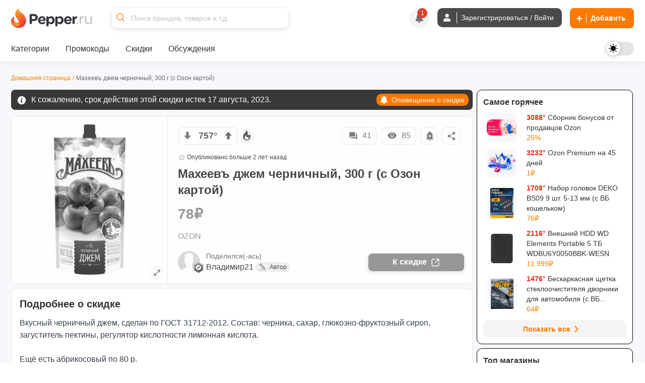

--- FILE ---
content_type: text/html; charset=utf-8
request_url: https://www.pepper.ru/deals/maxeevie-dzem-cernicnyi-300-g-s-ozon-kartoi-397251
body_size: 698774
content:
<!DOCTYPE html>
<html class="" lang="ru">
<head>
  <style>
    .dark body { background: #202020; }
  </style>
    <meta content="noindex, follow" name="robots"/> 
  <meta property="og:url" content="https://www.pepper.ru/deals/maxeevie-dzem-cernicnyi-300-g-s-ozon-kartoi-397251?page=1" /><link href="https://www.pepper.ru/deals/maxeevie-dzem-cernicnyi-300-g-s-ozon-kartoi-397251?page=1" rel="canonical" />
  <title>Махеевъ джем черничный, 300 г (с Озон картой) | Pepper</title>
  <meta name="Description" content="Вкусный черничный джем, сделан по ГОСТ 31712-2012. Состав: черника, сахар, глюкозно-фруктозный сироп, загуститель пектины, регулятор кислотности лимонная кислота. Ещё есть абрикосовый по 80 р." />
  <meta name="viewport" content="width=device-width, initial-scale=1, maximum-scale=1.0, user-scalable=no"/>

  <meta property="og:title" content="Махеевъ джем черничный, 300 г (с Озон картой) | Pepper" />
  <meta property="og:description" content="Вкусный черничный джем, сделан по ГОСТ 31712-2012. Состав: черника, сахар, глюкозно-фруктозный сироп, загуститель пектины, регулятор кислотности лимонная кислота. Ещё есть абрикосовый по 80 р." />
  <meta property="og:site_name" content="Pepper.ru" />
  <meta property="og:type" content="website">
  <meta property="og:image" content="https://cdn3.pepper.ru/topics/photos/397251/large/397251_1.?1745466345">
  

    <script type="application/ld+json">
    {
      "@context": "https://schema.org",
      "@type": "WebSite",
      "url": "https://www.pepper.ru/",
      "potentialAction": {
        "@type": "SearchAction",
        "target": "https://www.pepper.ru/selective_search?keyword={search_term_string}",
        "query-input": "required name=search_term_string"
      }
    }
  </script>
  <meta name="csrf-param" content="authenticity_token" />
<meta name="csrf-token" content="oMDfq3K7MSRXK5A1rR5__k2vefiH5GAWMtCueENtXpsK1wXJIpZmZXWq5UerFtHjLk0FE7Ur9dR-dWj5eVs0ZQ" />
  
    <link rel="preconnect" href="https://cdn5.pepper.ru" crossorigin>
    <link rel="stylesheet" media="all" href="https://cdn5.pepper.ru/static/fonts/avertacy.css" />
  <link rel="stylesheet" media="screen" href="https://cdn3.pepper.ru/packs/css/application-eed19174.css" data-turbolinks-track="reload" />
  <link rel="stylesheet" media="all" href="https://cdn2.pepper.ru/assets/application-4cd260f1f63ba204be02833671d1c529dbd46eaaa3c795f962187942eaa8eef3.css" data-turbolinks-track="reload" />
  <script src="https://cdn3.pepper.ru/packs/js/application-46dd6ae46dd5521a1716.js" data-turbolinks-track="reload"></script>
  <div class="festival-btn-fixed">
    <div class="festival-btn-pointer">
      
    </div>
  </div>
  <script>
      I18n.translations = {"en":{" enter_a_discussion_title":"Enter a discussion title","Add":"Add","Invalid_deal":"Invalid deal","Paste_image_URL":"Paste image URL here","Promo codes Added":"promocodes_added","a_Short_clear_title_of_your_listing_will_come_here":"A Short, clear title of your listing will come here","a_deal":"a deal","about_the_user":"About the user","about_us":"About Us","about_us_legal_stuff":"About Us and Legal Stuff","abusing":"Abusing","accept":"Accept","accept_referrals":"Accept Referrals","accepting_referrals":"Please select one referral type for accepting referrals","access_denied":"Access Denied","access_restricted":"Access Restricted","account_activated":"Account activated. Welcome to Pepper!\"","account_confirm_text":"By creating an account, you confirm that you accept our","account_delete_other_reason":"Other reason","account_delete_reason_moderator_bias":"I feel that the moderators are biased.","account_delete_reason_not_enough_coupons":"There aren't enough promo codes in the community.","account_delete_reason_not_enough_deals":"There aren't enough interesting discounts in the community.","account_delete_reason_posts_not_hot":"My posts don't make it to the \"Trending\" section.","account_delete_reason_time_consuming":"The community is taking up too much of my time.","account_settings":"Account settings","account_state_deleted_description":"Your account will be permanently deleted along with all your data. This action cannot be undone.","account_state_deleted_title":"Delete permanently","account_state_disabled_description":"Your account will be temporarily disabled. You can return at any time by logging in again.","account_state_disabled_title":"Temporary shutdown","account_suspended_message":"Sorry, Your account has been suspended. Account is generally suspended, if you do not follow posting/site guidelines. If you believe this is in error, contact us at support@pepper.ru","account_was_successfully_updated":"User account was successfully updated.","action":"Action","action_completed_successfully":"Action Completed Successfully","action_failed_user_suspended":"Action failed because user %{username} is suspended.","action_items":"Action Items","action_not_allowed":"You are not allowed for this action","action_not_be_complicated":"The action could not be completed because of some technical error.","actions":"Actions","activated_at":"Activated At","activation_mailer_subject":"Welcome to Pepper, please activate your account","active":"active","active_deal_alert":"Send a notification that the discount is active?","active_discounts_and_promo_codes":"Active discounts and promotional codes %{merchant_name}","active_email_id":"Active Email ID","active_events":"Active Events","active_filters":"Active filters:","active_mobile_phone_number":"Active mobile phone number","activerecord":{"errors":{"messages":{"record_invalid":"Validation failed: %{errors}","restrict_dependent_destroy":{"has_many":"Cannot delete record because dependent %{record} exist","has_one":"Cannot delete record because a dependent %{record} exists"}}}},"activity":"Activity","activity_ appreciation":"Your activity is appreciated. Thanks!","activity_appreciation":"Your activity is appreciated. Thanks!","activity_feed":"Activity Feed","activity_not_found":"Activity not found","add":"Add","add_answer":"Add Answer","add_badge":"Add Badge","add_bank":"Add Bank","add_banner":"Add Banner","add_complain":"Please add a complain","add_deal_alert":"Add Deal Alert","add_dimes":"Add Dimes","add_dimes_to_user_account":"Add Dimes To User Account","add_facebook_link":"Add a link to Facebook","add_favorite":"Add Favorite","add_festival_banner_for_tagged_topics":"Add festival Banner (For Tagged Topics)","add_header":"Add Header","add_instagram_link":"Add a link to Instagram","add_label":"Please Add label","add_link":"Please Add link","add_links_social":"Add links to social media","add_mobile_number":"Add mobile number","add_new_author":"Add New Author","add_new_faq":"Add New FAQ","add_new_faq_category":"Add New FAQ Category","add_new_tags":"Add New Tags","add_note":"Add Note","add_polls":"Add Polls","add_question":"Add Question","add_referral":"Add Referral","add_role_success_message":"User role added successfully","add_to_block_list":"Add to Block List","add_to_group":"Add to Group","add_to_groups":"Hey! %{username} added %{deal_count} to their group %{group_name}","add_to_telegram":"Add to Telegram","add_twitterx_link":"Add a Link to X","add_update":"Add update","add_update_details":"Add valuable information to the deal.","add_user_role_error":"Error while adding user role","add_wiki":"Add Wiki","add_wiki_details":"Add Wiki Details","add_your_referral":"Add Your Referral %{type}","added_a_deal_to_their_group":"added a deal to their group","added_by":"Added By","added_deals_to_group":"added %{deals} to their group","added_to_favorites_successfully":"Added to favorites successfully!","added_you_as_co_owner":"added you as co-owner to their group","added_you_as_co_owner_of_this_group":"added you as Co-Owner of this Group.","adding":"Adding...","admin":"Admin","admin_actions":"Admin Actions","admin_and_co_list":"Admin and Co. List","admin_feed":"Admin Feed","admin_feeds":"Admin Feeds","admin_list":"Admin list","admin_panel":"Admin Panel","advanced_filters":"Advanced Filters","ago":"ago","alert_admin":"Alert Admin","alert_frequency":"Notification frequency","alert_status":"Alert Status","alert_via":"Notifications via","all":"All","all_categories":"All Categories","all_coupons":"All Coupons","all_deal_alerts":"All Deal Alerts","all_deals_description":"Post/find great deals on online shopping sites here. Your deal may be published on the main page. Please do not spam or self-promote, otherwise you will be banned from this site forever.","all_deals_name":"All Deals Name","all_discussion_category":"All Discussion Category","all_discussions_description":"Post/find great deals on online shopping sites here. Your deal may be published on the main page. Please do not spam or self-promote, otherwise you will be banned from this site forever.","all_discussions_name":"All Discussions","all_events":"All Events","all_features":"After registration you will have access to all features:","all_festivals":"All Festivals","all_forums":"All Forums","all_groups":"All groups","all_merchants":"All Merchants","all_messages":"All messages","all_notes":"All Notes","all_offers":"All Offers","all_profile_update_logs_by_admins":"All profile update logs by admins","all_settings":"All Settings","all_stores":"All Stores","all_time":"All Time","all_transactions_are_logged_and_can_be_tracked":"All transactions are logged and can be tracked","all_users":"All Users","allow_post_auto_approve":"Allow Post Auto-Approval","allow_topic_auto_approve":"Allow Post Auto-Approval","allowed":"Allowed","already_added_to_group":"Already added to group","already_have_chat_try_after_sometime":"You already have a few active chats. Try reaching a new user after sometime.","already_invited":"Already invited","already_present":"already present","already_registered":"Already Registered?","already_submitted_review_for_thisstore":"Already submitted review for this store.","already_taken":"already taken","already_taken_by_other_user":"already taken by other user","alt_tag":"Alt Tag","ancestry":{"cannot_delete_descendants":"Cannot delete record because it has descendants.","cannot_rebuild_depth_cache":"Cannot rebuild depth cache for model without depth caching.","conflicting_parent_id":"Conflicting parent id found in node %{node_id}: %{parent_id} for node %{node_id} while expecting %{expected}","exclude_self":"%{class_name} cannot be a descendant of itself.","invalid_ancestry_column":"Invalid format for ancestry column of node %{node_id}: %{ancestry_column}.","invalid_orphan_strategy":"Invalid orphan strategy, valid ones are :rootify, :adopt, :restrict and :destroy.","named_scope_depth_cache":"Named scope '%{scope_name}' is only available when depth caching is enabled.","no_child_for_new_record":"No child ancestry for new record. Save record before performing tree operations.","option_must_be_hash":"Options for has_ancestry must be in a hash.","reference_nonexistent_node":"Reference to nonexistent node in node %{node_id}: %{ancestor_id}.","unknown_depth_option":"Unknown depth option: %{scope_name}.","unknown_format":"Unknown ancestry format: %{value}.","unknown_option":"Unknown option for has_ancestry: %{key} =\u003e %{value}."},"and":"and","android_background_photo":"Android background photo","android_featured":"Android Featured","announcements":"Announcements","annual_fee":"Annual Fee","answer":"Answer","app":"App","app_about_text":"We are among the top rated apps.","app_banner":"App Banner","app_banner_url":"App Banner URL: (640x320px)","app_broadcast_messages":"App Broadcast Messages","app_cc_banner_url":"App Banner URL: (640 x 320 px) for Full banner","app_only":"App Only?","apply":"Apply","apply_code":"Apply code","approve":"Approve","approve_topic_confirmation":"Are you sure you want to approve this topic?","approved":"approved","approved_post":"approved post","approved_posts":"Approved Posts","archive":"Archive","archived_session_activities":"Archived Session Activities","are_you_sure":"Are you sure?","are_you_sure_to_remove_this_deal_alert":"Are you sure you want to remove this deal alert?","are_you_sure_you_want_to_leave_the_co_ownership_of_this_group":"Are you sure you want to leave the co-ownership of this group?","are_you_sure_you_want_to_remove_this_co_owner":"Are you sure you want to remove this Co-Owner?","assign_role":"Assign Role","assigned":"Assigned Role","associated_delete_reason_created":"Associated delete reason created.","associated_delete_reason_removed":"Associated delete reason also removed.","authentication_successful":"Authentication Successful","author":"Author","authors":"Authors","authors_list":"Authors List","auto_approve_posts":"Auto Approve Posts","avatar":"Avatar","avoid_topic_creation_spam":"Sorry, you can only submit a new topic once every 30 seconds. This is to avoid spam.","back":"Back","back_to_gift_store":"Back to Gift Store","back_to_templates":"Back to Templates","badge":"Badge","badge_categories_average_hotness":"Popularity milestones","badge_categories_coupon_submitted_by_user":"User coupon submissions","badge_categories_daily_top_hotness":"Daily Top Trending Posts","badge_categories_individual_thread_like_20_plus":"Single Thread Posts 20+","badge_categories_individual_thread_posts":"Single Thread Posts","badge_categories_over_like_user_get_on_thread_and_post":"Likes on comment","badge_categories_posts_by_user":"Commenting","badge_categories_reviews_written_by_users_in_store":"Reviews written by users in store","badge_categories_student_engagement":"Profile Master","badge_categories_top_comments":"Top Comments","badge_categories_topic_created_by_user":"Publications","badge_categories_topic_hotness":"Hot sale with discount","badge_categories_user_fans":"User fans","badge_categories_vote_given_by_user":"Votes given by user","badge_content_creative":"Only The Shopping Friend, The Interesting Guy, The Blogger, and Mr. Creative must be given from here","badge_notification":"Hurray! You have won a Badge","badge_type":"Badge Type","badges":"Badges","badges_list":"Badges List","bank":"Bank","banner_android_app_image_size_error":"Hi, the minimum image size should be 640x320px for android app","banner_data_href":"Banner Data href (On same page) start with http://","banner_data_href_alt":"Banner Data href Alt (On other page) start with http://","banner_information":"Banner Information","banner_link":"Banner Link","banner_mobilesite_image_size_error":"Hi, the minimum image size should be 640x160px for mobilesite","banner_title_length_error":"should be less than 60 character","banner_topic_mobilesite_image_size_error":"Hi, the minimum image size should be 640x320px for mobilesite","banner_topic_website_image_size_error":"Hi, the minimum image size should be 1200x110px for website","banner_type":"Banner Type","banner_url":"Banner URL","banner_was_successfully_created":"Banner was successfully created.","banner_was_successfully_deleted":"Banner was successfully deleted.","banner_was_successfully_updated":"Banner was successfully Updated.","banner_website_image_size_error":"Hi, the minimum image size should be 1400x160px for website","banners":"Banners","becomes_a_fan_mailer_subject":"Becomes a fan","becomes_a_fan_notification":"has just become your fan!","best_by_default":"Best by default","best_by_default_desc":"Select the period to be used for default sorting.","best_coupons":"Best Coupons","best_deals_promo_text":"Best deals, promo codes and offers","best_discounts_for_our_community":"The best %{merchant_name} discounts from our community","best_offer":"The best offer","best_stores":"Best stores","bio":"Bio","bio_character_error":"Bio cannot exceed 255 characters","bio_placeholder":"Tell us about yourself","block_reason":"Block Reason","block_user_from_chat":"Block user from chat","blocked":"Blocked","blocked_details":"Blocked Details","blocked_domain":"Sorry, but the domain is currently blocked. Hence you cannot submit the deals for the same.","blocked_domains":"Blocked Domains","blocked_flag":"Blocked Store?","blocked_keywords_in":"blocked keywords in","blocked_urls":"Blocked URLs","blocked_words":"Blocked Words","blue":"Blue","body":"Body","bookmark":"Bookmark","bookmark_mute":"Bookmark / Mute","bookmark_removed":"Bookmark Removed","bookmark_success":"Successfully Bookmarked","bookmark_text":"You will receive notification when someone replies in this topic","bookmarks":"Bookmarks","brand":"Brand","brands":"Brands","broadcast_cannot_schedule_past":"Broadcast messaage cannot be schedule for past","broadcast_limit_exceeded_for_the_day":"broadcast limit exceeded for the day","broadcast_message_sent_message":"A broadcast notification will be sent to all users. Click 'OK' to proceed.","broadcast_notification":"A broadcast notification will be sent to all users at","broadcast_will_be_sent_to_all_subscribers":"Thanks, broadcast will be sent to all subscribed users!","browse_by_section":"Browse by section","btn":"BTN","btn_txt_active":"Active?","btn_txt_expired":"Expired?","budget_date":"Budget Date","bulk_add":"Bulk Add","bulk_add_dimes":"Bulk Add Dimes","bulk_add_dimes_csv_help":"Upload a CSV file with user login and dime values","bulk_add_dimes_desc":"Upload a CSV file to credit dimes to multiple users at once","bulk_add_dimes_error_title":"%{count} errors prohibited bulk add operation","bulk_add_dimes_record_type_help":"Describe the purpose of this bulk dime distribution","bump_this_deal":"Bump This Deal","buy_now":"Buy Now","by":"By","by_dimers":"By Dimers","can_not_mute":"You are following this Topic! To mute it, first unfollow it and then click on Mute Topic","cancel":"Cancel","cannot_add_referral_expired":"You cannot add referral to expired deal","cannot_edit_post":"Sorry, You can not edit this post","cannot_redirect_external_domain":"You cannot redirect to an external domain!","cannot_subscribe_own_group":"You can't subscribe to your own group","cannot_vote_for_yourself_post":"Duh, You cannot vote for yourself.","cannot_vote_unapproved":"You cannot vote on an unapproved topic","canonical_tag":"canonical tag to All Stores","cant_send_msg_to_deleted_acc":"You can't send a message as the user account has been deleted.","card_apply_url":"Card Apply URL","career":"Career","cart_summary":"Cart Summary","cash_on_delivery_payments":"COD Option?","cashback":"Cashback","categories":"Categories","category":"Category","category_history":"Category History","category_ids":"Category Ids","category_image":"Category Image","category_logs":"Category Logs","category_mappings":"Category Mappings","category_name":"Category Name","category_name_hindi":"Category Name Hindi","category_timeline":"Timeline of this Category","category_type":"Category Type","cc_apply_url":"Apply URL:(Link to Credit Card Application Page)","cc_image_url":"Image URL of Card: (250 x 150 px)","cc_popular_tag":"Popular Tag :(To highlight the card we need to check the checkbox)","chance_of_future_purchase":"Chance of Future Purchase","change":"CHANGE","change_email_id":"Change Email ID","change_email_notification_mailer_subject":"Action Required to update your Email","change_merchant_name":"Change Merchant Name","change_mobile_phone_number":"Change mobile phone number","change_pass_overview":"Enter a new password twice to change your password.","change_password":"Change password","change_state":"Change State","change_username":"Change username","changes_info":"Changes Info","characters_remaining":"Characters Remaining","chat":"chat","chat_allowed":"Chat Allowed","chat_block_management":"Chat Block Management","chat_disabled":"Chat Disabled","chat_error_message":"We're facing a temporary glitch, and your message didn't go through. The admin has been notified and we're already looking into it. Please try again soon.","chat_gpt_frequency_in_days":"Rewrite Frequency in days","chat_gpt_frequency_placeholder":"Ex: 7days (ChatGPT will rewrite every 7th day)","chat_gpt_log":"ChatGptLog","chat_gpt_logs":"ChatGpt Logs","chat_gpt_rewrite_enabled":"ChatGPT Rewrite Enabled","chat_new_text":"\u003cp class=\"text-primary-text-light dark:text-primary-text-dark text-center text-lg font-bold\"\u003eThis is beginning of your chat\u003c/p\u003e\n      \u003cp class=\"text-primary-text-light dark:text-primary-text-dark text-center text-sm\"\u003eChats on Pepper are end-to-end encrypted, ensuring that your conversations are completely secure.\u003c/p\u003e","chat_now":"Chat Now","chat_overview_text":"You can search for users, admins, or your friends on Pepper to start a chat and connect with them.","chat_placeholder_text":"Find users to start a new chat","chat_rules":"\u003cp class=\"text-base font-bold mb-4 text-primary-text-light dark:text-primary-text-dark\"\u003eHere are some basic rules to follow when chatting on Pepper:\u003c/p\u003e\n      \u003cul class=\"list-disc list-outside ml-[10px]\"\u003e\n        \u003cli class=\"text-sm text-primary-text-light dark:text-primary-text-dark\"\u003ePlease be respectful to your fellow community member.\u003c/li\u003e\n        \u003cli class=\"text-sm text-primary-text-light dark:text-primary-text-dark\"\u003eDo not share spam links as it will lead to account suspension.\u003c/li\u003e\n        \u003cli class=\"text-sm text-primary-text-light dark:text-primary-text-dark\"\u003eDo not share confidential information such as bank details etc, with people you don\\'t know.\u003c/li\u003e\n      \u003c/ul\u003e","chat_welcome_text":"Welcome to Pepper Chat","chats":"Chats","chats_valid_username_message":"Please provide the valid information like User Name and Message..","check":"Check","choose":"Choose","choose_the_gift_card_of_your_choice":"Choose the Gift Card of your choice.","choose_the_gift_card_of_your_choice.":"Choose the Gift Card of your choice.","clear":"Clear","clear_all":"Clear all","clear_filters_button":"Clear Filters","clear_search":"Clear Search","click":"click","click_count":"Click Count","click_for_new_deals":"Click for New Deals","click_here":"Click here","click_here_to_chat_with_one_of_our_admins":"Click here to chat with one of our admins","click_here_to_signup":"Click here to Register","click_here_to_view_deals_picked_for_you":"Click here to view deals picked for you","click_to_remove":"Click to remove","click_up":"Click up","close":"Close","close_menu":"Close Menu","co_owner":"Co-Owner","co_owners":"Co-Owners","code":"Code","code_not_received":"Code not received yet?","code_of_conduct":"Rules and Code of Conduct","coloured_image_link":"Coloured Image Link","comment":"comment","comment_deleted":"Comment Deleted","comment_made_owner_text":"You commented on %{forum_type} \u003cstrong\u003e%{title}\u003c/strong\u003e","comment_made_text":"%{username} commented on %{forum_type} \u003cstrong\u003e%{title}\u003c/strong\u003e","comment_no_longer_exist":"Comment No Longer Exist","comment_search_no_result":"No comments found for the search term","comment_under_moderation":"Note from Pepper Team: This post is still under moderation. Your patience is greatly appreciated.","commented":"Commented","commented_on":"commented on","commented_on_a":"commented on a","commented_on_your":"commented on your","commenting":"Commenting","comments":"Comments","comments_not_be_auto_approved":"User's posts \u0026 comments will not be auto approved.","comments_text":"comments","comments_text_new":"comments","comments_will_be_auto_approved":"User's Comments will be auto approved.","comments_with_count":{"one":"%{count} comment","other":"%{count} comments"},"company":"Company","company_name":"© 2017 - 2024. BargainMile Digital Pvt Ltd","complain":"Complain","complain_message":"Thanks, We will look into it shortly","confirm":"Confirm","confirm_deletion":"Confirm deletion","confirm_deletion_button":"Confirm Deletion","confirm_n_redeem":"Confirm \u0026 Redeem","confirm_password":"Confirm Password","confirm_post_auto_approve":"Posts created by new users will be auto-approved, Are you sure?","confirm_your_email_address":"Confirm your email address","confirm_your_email_address_text":"We have sent you a link to confirm your new email address. Please go to your email and confirm to update.","confirmation":"Confirmation","confirmation_mail_sent":"Confirmation mail sent successfully. Please check email for more details.","confirmed":"Confirmed","congratulations":"Congratulations","congratulations_you_are_now_among_notification_text":"Congratulations! You are now among","congratulations_you_are_now_in_the":"Congratulations! You are now in the","congratulations_your_comment_in":"Congratulations! Your comment in","connect_with_us":"Connect with us","contact_us":"Contact Us","content":"Content","content_removed":"Content has been removed","content_removed_or_does_not_exist":"Content you are trying to access is either removed or does not exist","content_updated_by":"Content updated by","contents_of_blacklist_keywords":"Contents of Blacklist keywords","contest_url_help":"Provide the full URL of the contest topic for reference","contest_url_label":"Contest URL","coowners_will_be_authorised_to_add_deals_in_your_group":"Co-Owners will be authorised to add Deals in your group","copied":"Copied!","copy_link":"Copy Link","count":"Count","count_deals":"%{count} deals","coupon":"Coupon","coupon_100_notification":"Congrats! You submitted 100th Coupon.","coupon_already_exists":"Sorry, But the coupon code you are trying to submit already exists!!","coupon_already_exists_for_log":"Coupon already exists for this log. Please edit it instead.","coupon_already_voted":"You have already voted","coupon_chat_gpt_details":"Coupon ChatGPT Details","coupon_chat_gpt_setting_updated":"Coupon ChatGpt setting updated","coupon_code":"Coupon code","coupon_code_copied":"The coupon code has been copied to the clipboard","coupon_code_placeholder":"Enter coupon code","coupon_code_required":"Sorry, Coupon code is required!!","coupon_created_live_scheduled_time":"Coupon was successfully created will be live at scheduled time","coupon_created_successfully":"Coupon created successfully","coupon_cube_id":"Coupon Cube ID","coupon_desc_placeholder":"Post coupons and promo codes that offer discounts on certain products, stores, or events. Here you can describe the promo code in your own words and explain to other users why it's a great offer...","coupon_description":"Coupon description","coupon_detail_description_placeholder":"Here you can describe the discount in your own words and explain to other users why it is a great offer! Please do not insert advertising text or technical specifications...","coupon_details":"Coupon Details","coupon_forum_not_found":"Coupon forum not found. Please contact support.","coupon_id":"Coupon ID","coupon_image":"Coupon Image","coupon_link":"Coupon link","coupon_link_desc":"Insert a link where users can find or offer to buy additional information.","coupon_logs":"Coupon Logs","coupon_name":"Coupon Name","coupon_new_title":"Coupon New Title","coupon_original_title":"Coupon Original Title","coupon_page_description":"Description for Coupon Page","coupon_page_title":"Coupon Page title","coupon_rewrite_time":"Coupon Rewrite Time","coupon_submissions":"User coupon submissions","coupon_successfully_created":"Coupon successfully created","coupon_successfully_updated":"Coupon successfully updated","coupon_timeline":"Timeline of this Coupon","coupon_title":"Coupon Title","coupon_title_placeholder":"Enter coupon name","coupon_type":"Coupon type","coupon_update_successfully":"Coupon updated successfully","coupon_url_invalid":"Coupon URL is invalid.","coupon_used":"Used","coupon_warning_already_resolved":"Coupon warning already Resolved","coupon_warning_log_not_found":"Coupon warning log not found","coupon_warning_logs":"Coupon Warning Logs","coupon_was_deleted":"It seems the coupon was deleted or the coupon does not exists. You can checkout relevant coupons below instead.","couponcube":"CouponCube","coupons":"Coupons","coupons_added_today":"Coupons Added Today","coupons_chat_gpt_logs":"Coupons ChatGPT Logs","coupons_from_best_stores_heading":"Coupons from Best Stores","coupons_from_top_categories":"Coupons From Top Categories","coupons_log":"Coupons Log","create":"Create","create_a_password":"Create a password","create_delete_reason":"Create associated delete reason for topic delete, post delete and user account delete","create_delete_reason_checkbox_warning":"Delete Reason will not be created. Are you sure you want to continue?","create_festival":"Create Festival","create_forum":"Create Forum","create_group":"Create Group","create_message":"Create Message","create_new_account":"Create a new account","create_new_badge":"Create New Badge","create_new_deal_alert":"Create a new alert","create_new_merchant":"Create New Merchant","create_new_template":"Create New Template","create_your_own_personalized_alert_feed":"Create your own personalized notification feed!","created":"Created","created_a_topic":"created a topic","created_at":"Created At","created_by":"Created By","created_on":"Created on","credit_card_created":"Credit Card was successfully created.","credit_card_deleted":"Credit Card was successfully deleted.","credit_card_page_intro_text":"Latest Best Credit Card Offers","credit_card_payments":"Accepts Credit Card Payments?","credit_card_updated":"Credit Card was successfully updated.","credit_cards":"Credit Cards","credit_cards_banner":"Credit Cards Banner","credit_or_debit_dimes_to_user_account":"Credit or debit dimes to a user account","credited_deals_budget":"Credited Deals Budget","csv_file":"CSV File","csv_requirements":"CSV Format Requirements","current_dimes":"Current Dimes","current_hotness":"Current Hotness","current_password":"Current Password","current_password_is_wrong":"Current password is wrong","current_password_placeholder":"Enter the current password","current_password_required":"Current Password Required","current_status":"Current Status","customer_service":"Customer Service","customer_support_info":"Customer Support Information","daily":"Daily","daily_budget":"Daily Budget","daily_budget_exceeded":"daily budget exceeded! Kindly increase daily budget first","daily_top_hotness":"Daily Top Trending Posts","dark":"Dark","dark_theme_tag_color_code":"Dark Theme Tag Color (Please add with #, Ex: #ffffff)","dashboard":"Dashboard","date":{"abbr_day_names":["Sun","Mon","Tue","Wed","Thu","Fri","Sat"],"abbr_month_names":[null,"Jan","Feb","Mar","Apr","May","Jun","Jul","Aug","Sep","Oct","Nov","Dec"],"day_names":["Sunday","Monday","Tuesday","Wednesday","Thursday","Friday","Saturday"],"formats":{"default":"%Y-%m-%d","long":"%B %d, %Y","short":"%b %d"},"month_names":[null,"January","February","March","April","May","June","July","August","September","October","November","December"],"order":["year","month","day"]},"date_of_birth":"Date of Birth","date_of_birth_placeholder":"Enter your date of birth","date_range":"Date Range","date_time":"Date \u0026 Time","datetime":{"distance_in_words":{"about_x_hours":{"one":"about 1 hour","other":"about %{count} hours"},"about_x_months":{"one":"about 1 month","other":"about %{count} months"},"about_x_years":{"one":"about 1 year","other":"about %{count} years"},"almost_x_years":{"one":"almost 1 year","other":"almost %{count} years"},"half_a_minute":"half a minute","less_than_x_minutes":{"one":"less than a minute","other":"less than %{count} minutes"},"less_than_x_seconds":{"one":"less than 1 second","other":"less than %{count} seconds"},"over_x_years":{"one":"over 1 year","other":"over %{count} years"},"x_days":{"one":"1 day","other":"%{count} days"},"x_minutes":{"one":"1 minute","other":"%{count} minutes"},"x_months":{"one":"1 month","other":"%{count} months"},"x_seconds":{"one":"1 second","other":"%{count} seconds"},"x_years":{"one":"1 year","other":"%{count} years"}},"prompts":{"day":"Day","hour":"Hour","minute":"Minute","month":"Month","second":"Second","year":"Year"}},"day_four_mailer_subject":"Money, Karma, Ranks, Badges: you can have it all on Pepper.","day_one_mailer_subject":"Here’s why Pepper is the coolest shopping gang to hang out with.","day_three_mailer_subject":"Beyond Deals and Coupons, Pepper's got a lot more for shopaholics like you","day_two_mailer_subject":"[ALERT] Never suffer from FOMO. Use Pepper Alerts.","days":"Days","deal":"deal","deal_activated":"Deal Activated","deal_added_in_your_group":"Thanks, Topic will be added to group.","deal_alert":"Deal Alert","deal_alert_logs":"Deal Alert Logs","deal_alert_not_found":"Discount alert not found","deal_alert_successfully_created":"The deal alert has been created successfully.","deal_alert_was_successfully_deleted":"The Deal alert was successfully deleted","deal_alert_was_successfully_updated":"Deal alert updated successfully","deal_alerts":"Trade Alerts","deal_baba_ai":"Deal Baba AI","deal_baba_already_using_count":"%{count} are already using","deal_baba_chat_text":"A Smarter Way to Find Deals: Chat with Our Telegram Bot and Get Personalized Picks","deal_baba_picks":"Deal Baba Picks","deal_baba_users_text":"Hundreds trust it every day. Chat. Ask. Save.","deal_coupon":"Deal Coupon","deal_created_live_scheduled_time":"Deal was successfully created will be live at scheduled time","deal_desc":"Description of the discount","deal_desc_placeholder":"Here you can describe the discount in your own words and explain to other users why it is a great offer! Please do not insert advertising text or technical specifications...","deal_expired":"Unfortunately, this discount expired.","deal_expired_on":"Unfortunately, this discount expired on %{date}.","deal_expiry":"Expires in","deal_flag":"Deal Flag","deal_forum_not_found":"Deal forum not found. Please contact support","deal_hotness":"Deal Hotness","deal_logs":"Deal Logs","deal_page_title":"Deal Page title","deal_posted_owner_text":"You posted a %{forum_type} \u003cstrong\u003e%{title}\u003c/strong\u003e","deal_posted_text":"%{username} posted a %{forum_type} \u003cstrong\u003e%{title}\u003c/strong\u003e","deal_successfully_created":"Deal successfully created","deal_successfully_updated":"Deal successfully updated","deal_title":"Deal Title","deal_title_placeholder":"A short, clear title for your ad...","deal_url_is_invalid":"Link used on the deal url is invalid.","deal_wiki_already_editing_error":"Currently some other user is editing this wiki, please come back in %{mutex_unlock_in} seconds.","deal_wiki_no_access":"You do not have access to edit this topic","deal_wiki_no_rights":"You do not have rights to edit wiki.","deal_wiki_updated":"Deal Wiki Updated Successfully","deals":"Deals","deals_promoted_today":"Deals Promoted Today","deals_promoted_today_by_admin":"Deals Promoted Today by Admin","decrease_hotness":"Decrease Hotness","decrease_hotness_modal_title":"Select appropriate reason for voting against","default_deal_widget_timeframe_updated":"Default deal widget timeframe successfully set to %{value}","default_tab":"Default Tab","default_tab_desc":"This allows you to control which tab you'll be taken to after logging into your Pepper account.","default_tab_updated":"Default tab successfully set to %{value}","default_theme_desc":"Select a theme that will be used by default to display the interface.","delete":"Delete","delete_account":"Delete account","delete_account_notification":"All your data and progress, including discounts, discussions, comments and achievements, will be lost. To access Pepper again, you will have to re-create your account.","delete_account_prompt":"Why are you deleting your account?","delete_child_posts":"Delete child posts also","delete_domain":"Delete Domain","delete_forever_button":"Delete Forever","delete_logs":"Delete logs","delete_notes":"Delete Notes","delete_permanently":"Delete permanently","delete_post":"Delete Post","delete_reason_not_created":"Delete Reason will not be created. Are you sure you want to continue?","delete_reason_topic_post_user_accounts":"Deletion Reasons for Topics, Posts, and User Accounts","delete_reasons_community_not_engaging_enough":"Community not engaging enough","delete_reasons_feel_admins_and_moderators_biased":"I feel admins and moderators are biased","delete_reasons_not_enough_discussions_or_forums":"Not enough discussions/forums","delete_reasons_not_enough_relevant_deals":"Not enough relevant deals","delete_reasons_not_enough_working_coupons":"Not enough working coupons","delete_reasons_other":"Please provide another reason.","delete_selected":"Delete Selected","deleted":"deleted","deleted_a_topic_named":"deleted a topic named","deleted_at":"Deleted at","deleted_by":"Deleted By","deleted_on":"Deleted on","deleted_posts":"Deleted Posts","deleted_topics":"Deleted Topics","delivered":"Delivered","demote_comment":"Demote Comment","demoted_comments":"Successfully demoted the comment from top comments","denomination":"Denomination","description":"Description","description_title":"More information about the discount","desktop_alert":"Desktop Alert","desktop_banner":"Desktop Banner","desktop_cc_banner_url":"Desktop Banner URL: (1400 x 160 px) for Full banner","destroy":"Destroy","destroyed_authentication":"Successfully destroyed authentication.","destroyed_authentication.":"Successfully destroyed authentication.","detail_description":"Detail Description","determine_the_relevance_of_the_offer":"Find out the relevance of the offer","device_photo":"Device Photo","device_source":"Device Source","dime_logs":"Dime Logs","dimers":"Dimers","dimes":"Dimes","dimes_as_a_reward":"FPD \u0026 2000 dimes as a reward","dimes_available_to_redeem":"Dimes Available to Redeem","dimes_credited_to_your_account":"%{bonus} Dimes have been credited to your account.","dimes_earned_notification":"You currently have","dimes_expiry_notification":"Hi, your %{count} dimes will expire on %{date}. Be active on %{link} to extend the expiry date.","dimes_for_deals":"Dimes for Deals","dimes_for_deals_notification":"Congratulations %{count} dimes have been added for the deals you posted on %{date}. \u003cbr\u003e -Team DesiDime","dimes_limit_exceeded":"You cannot give more than %{max} dimes for deals creation","dimes_will_be_deducted_post_approval":"Dimes will be deducted post approval","disable_account_notification":"Disabling your account means you will be immediately logged out for your safety. You won't receive any notifications until you sign back in, and we're pausing your notification settings across all platforms to give you the breathing room you need.","disabled_image_link":"Disabled Image Link","disabled_two_step_verification":"You have now  disabled Two Step Verification","disclaimer":"Disclaimer","disclaimer_text":"If you click a link or purchase a product from a post, Pepper may receive a commission from the store, but this has no bearing on what discounts are posted on the site. More information in the FAQ and About us sections","discount":"Discount","discount_alert_by":"Discount Alert By","discount_alert_history":"Discount Alert History","discount_alert_name":"Discount Alert Name","discount_description":"Discount description","discount_history":"Discount History","discount_image":"Discount image","discount_information":"Discount information","discount_information_placeholder":"example: discount up to 50%","discount_link":"Discount link","discount_link_desc":"Insert a link where users can find or offer to buy additional information.","discount_not_specified":"The discount has not yet been specified","discount_price":"Discount price","discount_timeline":"Timeline of this Discount","discount_title":"Discount Title","discounts":"Discounts","discounts_for_new_users":"Discounts for new users","discounts_promoted":"Discounts Promoted","discounts_published":"Discounts published","discuss_products_and_deals":"Discuss new products and discounts with the community and vote to decide together which discounts are the hottest and which are not.","discussion":"Discussion","discussion_desc":"Discussion Description","discussion_desc_placeholder":"Start a discussion to get tips and advice from a community of thousands of discount experts. Discuss anything you want here...","discussion_detailed":"Provide detailed information","discussion_feel_free":"Here Feel Free discuss whatever you want","discussion_hints":"DISCUSSION SUBMISSION HINTS","discussion_locked":"This discussion is closed","discussion_short_title":"A  short Descriptive Title","discussion_successfully_created":"Discussion successfully created","discussion_successfully_updated":"Discussion successfully updated","discussion_title":"Discussion Title","discussions":"Discussions","discussions_allowed_in_deals_page":"Discussions allowed in deals page","distance_in_words":{"about_x_days":{"few":"Expires in %{count} days","many":"Expires in %{count} days","one":"Expires in %{count} day","other":"Expires in %{count} days"}},"do_not_have_access_for_this_page":"You do not have access for this page.","do_not_have_karma_txt":"You do not have sufficient karma to cast a cold vote.","domain_blocked_message":"Sorry, but the domain %{domain} is currently blocked. Hence you cannot submit the deals for the same.","dont_affiliate":"Don't affiliate","dont_have_access_to_link":"Hey, You don't have access to open these link","dont_miss_any_deal":"Don't miss any more deals","dont_notify_user":"Don't notify user","dormant_user_notification":"We are missing you at Pepper! Join the buzzing community by Sharing a deal or posting a thought now!","down":"Download Total Coupons under each store","download":"Download","download_app":"Deals on the Go! Download pepper.ru App","download_application":"Download the application","download_sample":"Download Sample","draft":"Draft","drag_or_drop":"Drag and Drop","duplicate_moderator_relation":"Cannot add duplicate user/forum relation","duration":"Duration","earn_dimes_by_posting_the_best_deals_commenting_etc":"Earn Dimes by posting the best deals, commenting etc.","earned_dimes_notification":"You currently have %{current_dimes} Dimes!","earning_a_badge_mailer_subject":"You have earned one Badge","earning_a_badge_notification":"Congratulations! You have just been awarded a badge","edit":"Edit","edit_badge":"Edit Badge","edit_deal_alert":"Edit notification","edit_delete_reason":"Edit Delete Reason","edit_dime_log":"Edit Dime Log","edit_emailer_template":"Edit Emailer Template","edit_event":"Edit Event","edit_faq":"Edit Faq","edit_festival":"Edit Festival","edit_forum":"Edit Forum","edit_gc_banner":"Edit Gc Banner","edit_group":"Edit Group","edit_live_banner":"Edit Live Banner","edit_merchant":"Edit Merchant","edit_news":"Edit News","edit_notification":"Edit Notification","edit_notification_sub_type":"Edit Notification Subtype","edit_notification_type":"Edit Notification Type","edit_poll":"Edit Poll","edit_profile":"Edit Profile","edit_profile_link":"Edit Profile","edit_reaction":"Edit Reaction","edit_reject_reason":"Edit Reject Reason","edit_seo_setting":"Edit Seo Setting","edit_slot":"Edit Slot","edit_static_page":"Edit Static Page","edit_template":"Edit Template","edit_user_account":"Edit User Account","edit_user_faq_category":"Edit User FAQ Category","edit_user_faq_question":"Edit User FAQ Question","edited_by":"Edited By","edited_on":"Edited On","editing_category":"Editing category","editor":"Editor","editor_actions":"Editor Actions","edits":"Edits","egift_cards":"eGift Cards","electronics":"Electronics","eligibility":"Eligibility","eligibility_criteria":"Eligibility Criteria","email":"e-mail","email_already_subscribed":"Email is already Subscribed","email_already_taken":"Email already taken by other user","email_already_taken_please_verify_to_get_daily_alerts":"Email is already taken and Please verify email to get daily alerts","email_confirmation_popup":"Awaiting email confirmation. Please confirm your email address by clicking the link sent to your email.","email_exist":"This email id is already registered","email_id":"Email Id","email_id_doesnt_match":"Email ID doesn't match","email_invalid":"Please enter a valid Email Address","email_logs":"Email Logs","email_not_found":"Email address not found in our system.","email_recently_changed_error_msg":"Your email was recently changed. To change it again, please contact the admin.","email_required":"Email Required","email_updated":"Your email has been updated","email_verification_pending_resend_1":"Email verification pending. Please verify your email or ","email_verification_pending_resend_2":"Resend Confirmation Link.","emailer_templates":"Emailer Templates","emoji":"Emoji","empty_cart_message":"Your cart is empty","empty_comment_error":"The comment cannot be empty.","empty_state_message_for_deal_widget":"Looks like %{current_label} is a bit quiet. Explore %{suggestion_labels} deals instead!","enable_chat_gpt_rewrite":"Enable ChatGPT Rewrite","enable_disable":"Enable/Disable","enable_event_schema":"Enable Event Schema?","enabled_two_step_verification":"You have now enabled Two Step Verification","end_date":"End Date","enjoy_massive_discounts_at_top_stores_with_codes_and_vouchers_chosen_and_verified_by_our_experienced_experts":"Enjoy massive discounts at top stores with codes and vouchers chosen and verified by our experienced experts.","enjoy_savings_with_our_curated_and_tested_coupons":"Enjoy savings with our curated and tested Coupons.","ensure_that_these_requirements_are_met":"Ensure that these requirements are met","enter_a_username_or_email_to_search":"Enter name or email to search","enter_answer":"Enter Answer","enter_app_banner_url":"Enter App banner url","enter_coupon_page_description":"Enter Description for Coupon Page","enter_desktop_banner_url":"Enter Desktop banner url","enter_footer_description_for_group_page":"Enter Footer Description for Group Page","enter_full_name":"Enter full name","enter_keywords":"Enter Keywords separated by or one per page","enter_message":"Please enter your message","enter_mobile_number":"Please Enter Mobile Number","enter_msite_banner_url":"Enter Msite banner url","enter_name":"Please enter a name.","enter_news_title":"A short descriptive title","enter_occupation":"Enter occupation","enter_otp":"Enter OTP","enter_permalink":"Enter Permalink","enter_poll_question":"Enter Poll Question","enter_reason":"Enter reason","enter_secondary_title":"A short description of the content","enter_skip_fpd_reason":"Enter Skip FPD Reason","enter_store_name":"Enter Store Name","enter_username":"Enter username","enter_your_answer":"Enter your answer","enter_your_comment":"Write a comment..","enter_your_email":"Enter your email address\n","enter_your_message":"Enter Your Message...","enter_your_msg":"Enter your message...","enter_your_question":"Enter your question","enter_your_referral":"Enter your referral %{type}","entered_username_same_as_previous":"The username entered is the same as the previous one.","error":"Error","error_performing_action":"Error Performing Action","error_submit_new_coupon_every_30_seconds_avoid_spam":"Sorry, you can only submit a new coupon once every 30 seconds. This is to avoid spam","error_submit_new_deal_every_30_seconds_avoid_spam":"Sorry, you can only submit a new deal once every 30 seconds. This is to avoid spam","error_submit_new_discussion_every_30_seconds_avoid_spam":"Sorry, you can only submit a new discussion once every 30 seconds. This is to avoid spam","error_submit_new_feedback_every_30_seconds_avoid_spam":"Sorry, you can only submit a new feedback once every 30 seconds. This is to avoid spam","error_updating_note":"Error updating note.","errors":{"format":"%{attribute} %{message}","messages":{"accepted":"must be accepted","blank":"can't be blank","confirmation":"doesn't match %{attribute}","email":"is not a valid email address","empty":"can't be empty","equal_to":"must be equal to %{count}","even":"must be even","exclusion":"is reserved","greater_than":"must be greater than %{count}","greater_than_or_equal_to":"must be greater than or equal to %{count}","in_between":"must be in between %{min} and %{max}","inclusion":"is not included in the list","invalid":"is invalid","less_than":"must be less than %{count}","less_than_or_equal_to":"must be less than or equal to %{count}","model_invalid":"Validation failed: %{errors}","not_a_number":"is not a number","not_an_integer":"must be an integer","odd":"must be odd","other_than":"must be other than %{count}","present":"must be blank","required":"must exist","spoofed_media_type":"has contents that are not what they are reported to be","taken":"has already been taken","too_long":{"one":"is too long (maximum is 1 character)","other":"is too long (maximum is %{count} characters)"},"too_short":{"one":"is too short (minimum is 1 character)","other":"is too short (minimum is %{count} characters)"},"url":"is not a valid URL","wrong_length":{"one":"is the wrong length (should be 1 character)","other":"is the wrong length (should be %{count} characters)"}},"template":{"body":"There were problems with the following fields:","header":{"one":"1 error prohibited this %{model} from being saved","other":"%{count} errors prohibited this %{model} from being saved"}}},"event_created_successfully":"Event has been created successfully!","event_details":"Event Details","event_image":"Event Image","event_timing":"Event Timing","event_type":"Event Type","event_updated_successfully":"Event details have been updated successfully!","events":"Events","example":"Example","excceded_new_chats_limit":"You already have a few new active chats. Try reaching a new user after sometime.","excceded_new_chats_limit_header":"Too Many New Active Chats","exceeded_active_chats":"You already have a few active chats. Try reaching a new user after sometime.","excellent":"Excellent","excess_group_you_can_create_only_one_group":"Excess group you can create only one Group","exclusive_coupons":"%{brand_name} Exclusive Coupons","expire":"Expire","expired":"Expired","expired_coupons_title":"In case you missed old offers","expired_deal_alert":"Send Deal Expired Alert","expired_events":"Expired Events","expired_get_notified":"Unfortunately this deal has expired. Get notified of deals like this in the future.","expires":"Expires","expires_today_at":"Expires today at %{value}","expiring_in_day":"Expires in %{value} days","expiry_date":"Expiry date","expiry_time_greater_than_start":"Expiry time should be greater than start time","expirytime_greater_than_start":"Expiry Time Should be greater than Start Time","external_redirect_error":"You cannot redirect to an external domain!","facebook":"Facebook","facebook_url":"Facebook URL","failed_please_check_your_administrator":"Failed, Please check your administrator","failed_to_delete_profile_photo":"Failed to delete profile photo","failed_to_download_image":"Failed to download Image","failed_to_process_image":"Failed to process Image","failed_to_set_default_tab_preference ":"Failed to set default tab preference to %{tab}","failed_to_set_preferences":"Failed to set preferences","failed_to_update_topic_update":"Failed to update topic update","failed_to_update_username":"Failed to update username","fair":"Fair","false":"False","faq_created_successfully":"FAQ created successfully","faq_deleted_successfully":"FAQ deleted successfully","faq_link_contact_us":"contact us.","faq_updated_successfully":"FAQ updated successfully","faqs":"FAQs","faqs_settings":"FAQ's Settings","fashion":"Fashion","featival_date_info":"Please select display date for festival (from - to)","featured":"Featured","feedback":"Feedback","feedback_desc_placeholder":"Enter your message here","feedback_description":"Feedback description","feedback_form_text":"If you have a question, please review our \u003ca href=\"/faqs\" class=\"text-primary\"\u003eFrequently Asked Questions\u003c/a\u003e or \u003ca href=\"/contact\" class=\"text-primary\"\u003eContact Us\u003c/a\u003e.","feedback_successfully_created":"Feedback successfully created","feedback_successfully_updated":"Feedback successfully updated","feedbacks":"Feedbacks","feel_free_to_discuss":"Here feel free to discuss whatever you want...","fees":"Fees","female":"Female","festival_banner":"Festival Banner","festival_coupons_page_title":"Festival Page Title (Coupons page - SEO)","festival_deals_page_title":"Festival Page Title (Deals page - SEO)","festival_description":"Add Description for festival (small 3 lines)","festival_end_date":"Festival End Date (YYYY-MM-DD HH:mm)","festival_forums_page_title":"Festival Page Title (Forums page - SEO)","festival_logs":"Festival Logs","festival_mappings":"Festival Mappings","festival_meta_description":"Meta Description for Festival Page","festival_meta_keywords":"Meta Keywords Festival Title","festival_name":"Festival Name","festival_page_title":"Festival Page Title (Overview page - SEO)","festival_seo_content":"Content for Festival Page","festival_start_date":"Please select start date for festival","festival_timeline":"Timeline of this Festival","festival_title":"Festival Title","festivals":"Festivals","field_required":"This field cannot be empty","fifth_vote_notification":"is liked by several dimers.","fiftieth_fpd_notification":"Congratulations Dimer! You have reached a milestone of 50 FPDs today.","fifty_fpds":"50 FPDs","filter_by_banks":"Filter By Banks","filter_by_store":"Filter by store","filters":"Filters","finance_forum_disclaimer":"We are not SEBI/IRDA registered. The information provided herein is for education purposes only. We will not be responsible for any of your profit/loss with this channel's suggestions. Consult your financial advisor before making any decisions.","first_comment_mailer_subject":"Congratulations! you got first comment on your deal","first_comment_notification":"commented on your deal","first_comment_notification_alert":"Congrats! You received first comment.","first_fpd":"1st FPD","first_fpd_notification":"Congratulations on your deal is on front page! You earned your 1st FPD today.","first_karma_points_notification":"You received your first Karma points.","first_karma_received_notification":"Congratulations! You've been awarded your 1st karma today. Great Going!","first_post_timeline":"Timeline of first Post of the topic","first_rating":"1st rating","first_year_free":"First Year Free","firsttime_199_dimes_notification":"Yay! You're now eligible to redeem your dimes!","firsttime_199_notification":"Yay! You're now eligible to %{redeem_link}!","follow":"Follow","follow_a_topic_mailer_subject":"Your topic is getting favourite among dimers!","follow_a_topic_notification":"Your topic is being followed by","follow_this_user_on":"Follow this user on","follow_url":"Follow Url","followers":"Followers","following":"Following","food":"Food","footer":"Footer","footer_about_app":"We are one of the \u003cspan class=\"text-primary\"\u003etop rated apps.\u003c/span\u003e","footer_android_ratings":"6,500+ Ratings","footer_community":"Community","footer_community_overview":"More than \u003cspan class=\"text-primary\"\u003e678 thousand people\u003c/span\u003e like you have joined our community and shared more than \u003cspan class=\"text-primary\"\u003e348 thousand discounts\u003c/span\u003e with more than \u003cspan class=\"text-primary\"\u003e12.65 million comments\u003c/span\u003e, in which people share their tips, life hacks and expert opinions.","footer_data_safe":"Your\u003cspan class=\"text-primary\"\u003edata is safe with us","footer_description_for_group_page":"Footer Description for Group Page","footer_disclaimer":"We may earn a commission when you click links or make purchases. This keeps our platform free and neutral. Whether or not we receive a commission does not affect the temperature of the discounts. We believe that only our community should decide which discounts are hot and which are cold.\n","footer_ios_ratings":"28,000+ Ratings","footer_ssl":"256-bit SSL encryption","footer_welcome":"Welcome to the largest shopping community in Russia!","for":"for","forever":"Forever","forgot_password_text":"Password recovery link will be sent to your e-mail address","forgot_password_title":"Forgot Password?","forum_history":"Forum History","forum_ids":"Forum ids","forum_name":"Forum Name","forum_not_available":"Something went wrong! Forum not available.","forum_page_title":"Forum Page title","forum_seo_meta_description":"Check out %{forum_name} Forum to find Hottest deals, Coupon codes \u0026 Freebies on %{company_name} - Largest Deals Forum \u0026 Fastest growing Online Shopping Community.","forum_seo_page_title":"%{forum_name} Forum - %{company_name}, Shopping Community for Best Deals","forum_timeline":"Timeline of this Forum","forum_type_coupon":"coupon code","forum_type_deal":"deal","forum_type_discussion":"discussion","forums":"Forums","forums_logs":"Forums Logs","found":"found","found_great_deal_share":"Found a great deal in an online or offline store? Share it on Pepper.ru so everyone knows about it!","free_shipping":"Free shipping","frequency":"Frequency (In days a coupon should generated)","from":"From","from_deleted":"From Deleted","fuel":"Fuel","full_name":"Full Name","game_image_url_invalid":"Link used on the image url is invalid","game_url_invalid":"Link used on the game url is invalid","gc_failed_to_add_item":"Failed to add item to cart.","gc_insufficient_balance_error":"You do not have sufficient Balance dimes to buy this gift voucher","gc_maximum_quantity_error":"Maximum quantity is 10.","gc_will_be_sent_to_your_registered_email":"Your gift cards will be sent to your registered email id %{email}","gender":"Gender","generic_coupon":"Generic Coupon","get_code":"Get the code and go to the site","get_code_and_go_to_website":"Coupons from the best stores","get_deal":"Get Deal","get_offer":"Get an offer","gift_card_banners":"Gift Card Banners","gift_card_brands":"Gift Card Brands","gift_card_buy_success_text":"Gift card will be emailed to you on your registered email ID within 48 hours","gift_card_products":"Gift Card Products","gift_card_reject_reasons":"Gift Card Reject Reasons","gift_card_will_be_emailed_to_you_on_your_registered_email_id_within_48_hours":"Gift card will be emailed to you on your registered email ID within 48 hours","gift_cards_count":"Gift Cards Count","gift_cards_powered_by":"Gift Cards Powered by","gift_cards_selected":"Gift Cards Selected","gift_cards_will_be_processed":"%{count} gift cards will be processed","gift_redemption":"Gift Redemption","gift_redemption_delivery_mailer_subject":"Congratulations! Here are your Gift Vouchers from DesiDime!","gift_redemption_progress_mailer_subject":"Gift Request Received! We will deliver your vouchers in 48 hours!","gift_redemption_reject_mailer_subject":"Important Update on your DesiDime Gift Request.","gift_request_status":"Gift Request Status","gift_requests":"Gift Requests","gift_store":"Gift Store","gift_store_is_currently_disabled":"Gift store is currently disabled.","give_badge":"Give Badge","give_new_vip_badge_content":"Give a new badge to the User. (Deals, front page deals, highest clicks, highest views badges are given automatically.)","global_search_prompt":"Search for brands, products, etc.","go_to_bookmarks":"See Bookmarks","go_to_groups":"Go To All Groups","go_to_home":"Go to Home","go_to_page":"Go to page","go_to_profile":"Go To Profile","go_to_stores":"Go to All Stores","go_to_website_and_checkout_coupon":"Go to %{merchant_name} and enter the code at checkout","good":"Good","got_it":"Got It","great_going":"Great Going","green":"Green","grid_to_list":"Switching from Grid to List: Questions and Answers","group_banner":"Group Banner","group_co_owner_max_groups_error":"You already co-own 4 groups. Please leave co-ownership of other group to become a co-owner of this group","group_co_owner_not_accessible":"Group co owner not accessible","group_co_owner_self_invitation_error":"You can not be co owner of your own group","group_co_owner_updated_successfully":"Co-Owner state updated successfully","group_created_successfully":"Group created successfully","group_description":"Group Description","group_description_placeholder":"Enter your group description","group_image":"Group Image","group_image_size_banner":"Hi, the minimum image size should be 1500x500 px and should be in 3:1 ratio","group_image_size_square":"Hi, the minimum image size should be 200x200 px and should be in 1:1 ratio","group_name":"Group Name","group_name_placeholder":"Enter group name","group_name_with_offers_text":"%{group_name} Offers, Coupons \u0026 Deals","group_not_found":"Group not found or is inactive","group_paused_due_to_inactivity":"No Deal has been shared by this Group in last 30 days and hence has been Paused.","group_photo":"Group Photo","group_position":"Group Position","group_seo_description":"Best deals on %{group_name} today. ➤ %{company_name} community hunts for the lowest prices on %{group_name} ➤ Best prices and best deals","group_seo_title":"Cheap products in %{group_name} category Online Deals » best prices on %{company_name}","group_successfully_created":"Group successfully created","group_successfully_updated":"Group successfully updated","groups":"Groups","groups_by_other_dimers":"Groups by other dimers","groups_empty_text":"No Discounts and Promotional Codes available.","h1_header":"h1 Header","h1_title":"H1 Title","happy_friendship_day_notification":"Happy Friendship Day","has_reached":"has reached","header_seo_text":"Header Seo Text (Max: 250 chars)","heading":"Heading","hello":"Hello","hello_user":"Hello %{username}","helpers":{"page_entries_info":{"entry":{"one":"entry","other":"entries","zero":"entries"},"more_pages":{"display_entries":"Displaying %{entry_name} \u003cb\u003e%{first}\u0026nbsp;-\u0026nbsp;%{last}\u003c/b\u003e of \u003cb\u003e%{total}\u003c/b\u003e in total"},"one_page":{"display_entries":{"one":"Displaying \u003cb\u003e1\u003c/b\u003e %{entry_name}","other":"Displaying \u003cb\u003eall %{count}\u003c/b\u003e %{entry_name}","zero":"No %{entry_name} found"}}},"select":{"prompt":"Please select"},"submit":{"create":"Create %{model}","submit":"Save %{model}","update":"Update %{model}"}},"helpful":"helpful","here":"here","hey":"Hey","hide_offer_details":"Hide Offer Details","history":"History","hold_post_auto_approve":"Hold Post Auto-Approval","hold_topic_auto_approve":"Hold post with automatic approval","home":"Home","home_page_management":"Home page management","home_tab":"Home","homepage_slots":"HomePage Slots","hot":"Hot","hot_discounts":"Hot Discounts","hot_specials":"Hot Specials\n","hotness":"Hotness","hotness_floor":"Hotness Floor (Minimum display value)","hotness_milestones":"Popularity milestones","hotness_on_topic_posted":"Hot sale with discount","hottest_deals":"Hottest Deals","hottest_discount_text":"Hottest discounts from your favourite brands","hottest_discussions":"Hottest Discussions","hourly":"Hourly","house":"House","how_to_earn_dimes":"See How to Earn Dimes","html_content":"Html Content","hundred_fpds":"100 FPDs","hundredth_coupon_notification":"Yay! You’ve just created your 100th coupon. Thank you for your valuable contribution!","hundredth_fpd_notification":"Woohooo!! You have reached a milestone of 100 FPDs today. You will soon receive a credit of 2000 dimes!","hundredth_thread":"100th thread","hundredth_topic_mailer_subject":"You have just created your 100th Topic","hundredth_topic_notification":"Yay! You’ve just created your 100th topic. Thank you for being such a big part of this community!","i18n":{"plural":{"keys":["one","other"],"rule":{}}},"i_already_have_account":" I already have an account","i_need_a_break":"I need a break","icon_name":"Icon name","icon_url":"Icon URL","id":"Id","image":"Image","image_dimension_error":"Image must be %{width}x%{height} pixels","image_links":"Image Links","image_must_be":"The image must be","image_type_error":"Invalid Image Please check the Image File Type. Only ‘png’, ‘jpg’,‘webp’, 'gif' or ‘jpeg’ file types are allowed","image_update":"Image Update","image_url":"Image url","image_url_for_event_schema":"Image Url (for Event Schema)","images":"Images","immediately":"Immediately","in_russia":"in Russia!","inactive":"Inactive","increase_hotness":"Increase Hotness ","index":"Index","indexnow_submissions":"IndexNow Submissions","individual_thread_like_20_plus":"Single Thread Posts 20+","individual_thread_posts":"Single Thread Posts","info_and_terms":"Info and Terms/Conditions","input_valid_social":"Please input valid %{social} URL.","instagram_url":"Instagram URL","insufficient_dimes_error":"We are unable to process this request as you do not have sufficient dimes.","interests":"Interests","interests_placeholder":"Enter your interests","invalid_activation_code":"Invalid activation code","invalid_default_tab_preference":"Invalid default_tab preference","invalid_default_theme_preference":"Invalid theme preference","invalid_email_address":"Invalid Email Address","invalid_facebook_link":"Invalid Facebook link","invalid_group_id":"Invalid Group Id","invalid_instagram_link":"Invalid Instagram link","invalid_transition":"Invalid transition.","invalid_twitter_link":"Invalid Twitter link","invalid_user_name":"Invalid User name","invitation_limit":"invited 3 users","ip_address":"IP Address","is_being_followed":"is being followed by","is_buzzing_with_activity":"is buzzing with activity","is_on_front_page":"is on front page","is_typing":"is typing","issuer":"Issuer","its_clear":"It's clear","jimish_yandex_text":"Hello World!","jobs":"Jobs ","join_community":"Join the Community","join_discount_community_text":"Join the world's largest discount community now!","join_thousands_of_experienced_buyers":"Join thousands of other experienced buyers, share your discounts, promo codes and tips!","join_us":"join us","joining_bonus":"Joining Bonus","joining_fees":"Joining Fees","just_become_your_fan":"has just become your fan!","karma":"Karma","karma_and_golddimes_earned_notifications":"Congratulations! You earned Gold Dimes and Karma points for helping the community with useful content here","karma_self_vote_error":"Your Karma has no hold on you!","keep_participating_to_earn_badges":"Keep participating to earn badges!","key":"Key","keyword":"Keyword","keywords":"Keywords","know_more":"Know More","label_co_owners_max_3":"Co-Owners (Max 3)","last_deal_added":"Last deal added ","last_edited_by":"Last Edited By","last_edited_on":"Last Edited On","last_seen_at":"Last seen at","last_seen_before":"Last seen before","last_seen_today_at":"Last seen today at","last_seen_yesterday_at":"Last seen yesterday at","last_update":"Last update","last_updated":"Last updated","last_voted_by":"Last Voted By","last_voted_on":"Last Voted On","latest_10_registered_users":"Latest 10 Registered Users","latest_message":"Latest Message","latest_warning":"Latest Warning","leave":"Leave","leave_co_ownership":"Leave Co-Ownership","less":"Less","lifetime_free":"Lifetime Free","lifetime_hotness":"LifeTime Hotness","light":"Light","like_us_on_social_platform":"Hello User! Like us on social platform \u0026 for more Deals!","liked":"liked","liked_by_several_users":"is liked by several users","liked_your":"liked your","likes_merchant_review_notification":"found your review helpful.","likes_on_comment":"Likes on comment","link":"Link","link_social_text":"Link your social media account for easy signup and quick login to the site!","linkedin_url":"LinkedIn URL","links_n_urls":"Links \u0026 URLs","listing_credit_cards":"Listing Credit Cards","listing_forums":"Listing Forums","live":"Live","live_banner_details":"Live Banner Details","live_banner_was_successfully_created":"Live banner was successfully created.","live_banner_was_successfully_deleted":"Live banner was successfully deleted.","live_banner_was_successfully_updated":"Live banner was successfully updated.","live_banners":"Live Banners","live_description":"Live Description","live_title":"Live Title","loading":"Loading","lock":"Locked","lock_thread":"Lock Thread","locked":"Locked","logged_in":"Logged In","logged_in_successfully":"Logged in Successfully","logged_in_successfully ":"Logged in successfully ","logged_out":"You have been logged out","login":"Login","login_again_to_continue":"Please login again to continue.","login_or_logout":"Login / Logout","login_to_redeem_dimes":"Login to Redeem Dimes","login_to_vote":"You need to login to vote","login_to_win_dimes_and_purchase_gift_cards":"Login to win Dimes and purchase gift cards","login_via_socials":"Login via Social Media","logout":"Logout","logs":"Logs","logs_deleted_successfully":"Logs Deleted Successfully","looks_like_you_dont_installed_app":"Hello! It looks like you don't have the app installed yet","m_site_banner_url":"Mobile Site Banner URL: (640x320px)","main_topic_title":"Main Topic Title","make_as_default":"Make as Default","make_it_a_featured_deal":"Make it a featured deal","male":"Male","manage_notifications":"Manage notifications","manage_your_seo_configurations_and_optimize_your_content":"Manage your SEO configurations and optimize your content","mandatory_field":"This field is mandatory","mapping_approved":"Mapping approved","mapping_updated_successfully":"Mapping updated successfully","mark_as_nsfw":"Mark as NSFW","mark_as_read":"Mark as read","mark_expired":"Mark Expired","marked_all_notifications_as_read":"Marked all notifications as read","marked_notifications_as_read":"Marked notifications as read","marked_under_moderation_due_to_blocked_keywords":"This is marked under moderation due to blocked keywords in %{value1} : %{value2}","max_co_owners_reached":"Maximum 3 co-owners allowed. Please remove one to add another.","max_deals_budget":"Max Deals Budget","media_n_urls":"Media \u0026 URLs","mentioned_comment":"%{username} mentioned you in a comment","mentioned_in_post_notification":"mentioned you in a comment","mentioned_in_topic_notification":"mentioned you in a topic","mentioned_you_in":"mentioned you in a","menu":"Menu","merchant_android_play_store_url":"Merchant Play Store URL (play.google.com)","merchant_email":"Merchant Email","merchant_hub_description":"Merchant Hub is a platform for brands and its registered sellers to share their deals directly on Pepper. Click here to know more about Merchant Hub.","merchant_hub_greeting":"Hi, I am %{merchant_name} and I am an official seller registered with Pepper. I have submitted this deal via Merchant Hub.","merchant_hub_submitted_via":"Submitted via Merchant Hub","merchant_ios_app_store_url":"Merchant App Store URL (apps.apple.com)","merchant_meta_description":"Grab the latest %{merchant_name} coupons and offers at %{company_name}. Get best deals and coupon from %{merchant_name} and save on your next shopping. Check Now.","merchant_name":"Merchant Name","merchant_phone_number":"Merchant Phone Number","merchant_redirecting_to":"Redirect To (Valid Pepper Link, Ex: https://www.pepper.ru/stores/zingoy)","merchant_review_meta_description":"Check out %{merchant_name} Reviews, ratings on %{company_name}. Read genuine online shopping experience for customer service, Fraud products \u0026 complaints for shipping \u0026 packing.","merchant_review_page_title":"%{merchant_name} Reviews, %{merchant_url} online shopping reviews, Rating, Fraud, Security, Policies - %{company_name}","merchant_select_categories":"Select Categories","merchant_seo_description":"Find working promo codes for %{merchant_name} on Pepper.ru. Current discounts, promo codes, and coupons for %{year}. Join the best community of discount lovers.","merchant_seo_title":"Working promo codes and coupons for %{merchant_name} for %{year} - Pepper.ru","merchant_status":"Status (Live - available, Archive - Will make it noindex, Deleted - Will return 410)","merchant_store_name":"Merchant/Store Name","merchant_tag_list":"Tags (separated by commas)","merchant_type":"Merchant Type (Max Length: 10)","merchant_url":"Url","merchanthub_featured":"MerchantHub Featured","merchants_url":"Merchant URL","merge":"Merge","merge_confirmation":"Are you sure to merge this?","merge_form_text":"Merge this topic into original one, Paste the permalink of the original topic","merged_a_topic_named":"merged a topic named","message":"Message","message_body":"Message Body","message_not_sent_please_check_logs":"Message not sent, please check logs","message_send_successfully":"Message send successfully..","meta_description":"Meta Description","min_posts_required":"Chats are available only for active users.","minimum_image_size_error":"Invalid Image. Image dimensions should be at least 150x150 pixels.","mobile":"Mobile","mobile app":"mobile application","mobile_alert":"Mobile Alert","mobile_app":"Mobile Application","mobile_app_download_toast_msg":"App not installed. Get the hottest discounts—install now!","mobile_compatible":"Mobile Compatible","mobile_number":"Mobile Number","mobile_number_invalid_code":"Sorry, The code you entered does not match our records","mobile_number_otp_limit_exceeded":"You have exhausted your daily capacity of receiving OTPs. Try again after 30 minutes.","mobile_number_verification":"Mobile Number Verification","mobile_number_verified_successfully":"Your mobile number verified successfully","mobile_verification_desc":"Simply enter your 10 digit mobile number and we will send you a verification code within 5 minutes","mobile_verification_required":"Mobile Verification Required?","moderation":"Moderation","moderation_alerts":"Moderation Alerts","moderator":"Moderator","moderator_actions":"Moderator Actions","monitor_activities":"Monitor Activities","monthly":"Monthly","more":"More","more_about_team":"Find out more about team","more_details":"More details","more_info":"More Information","more_options":"More options","most_popular_groups":"Most Popular Groups","most_searched":"Most Searched","move_down":"Move down","msite_banner":"Msite Banner","msite_cc_banner_url":"Msite Banner URL: (640 x 160 px) for Full banner","msite_photo":"Msite Photo","multiple_ids":"Multiple ids","mute":"Mute Post","mute_topic_text":"You will never be notified of anything about this topic and will not appear in Recent Posts","muted_text":"Muted topic and will not appear in Recent posts.","my_account":"My Account","my_bookmarks":"My Bookmarks","name":"Name","name_of_card":"Name of card","navigation_groups":"Groups","need_more_ratings_to_votedown":"You need more ratings to votedown","negative":"Negative","negative_point":"Negative Point","negative_rating_activity":"Negative Rating Activity","negative_rating_log":"Negative Rating Log","negative_values_will_deduct_dimes_from_the_user_account":"Negative values will deduct dimes from the user's account","net_banking_payments":"Net Banking?","network_response_not_ok":"Network response was not ok","new":"New","new_badge_notification":"Hurray! You have won a Badge %{badge_name}. Congratulations!","new_blocked_url":"New Blocked Url","new_blocked_word":"New Blocked Word","new_budget":"New budget","new_category":"New Category","new_chat_text":"Find or start a new chat\n","new_coupon":"New Coupon","new_credit_card":"New Credit Card","new_deal":"New Deal","new_deal_alert":"New deal alert","new_deals":"New Deals","new_delete_reason":"New Delete Reason","new_discounts_found":"New discounts found","new_discussion":"New Discussion","new_email":"New Email","new_email_id":"New Email ID","new_email_placeholder":"Enter a new email address","new_emailer_template":"New Emailer Template","new_event":"New Event","new_faq":"New FAQ","new_feedback":"New feedback","new_festival":"New Festival","new_gc_banner":"New Gc Banner","new_image":"New Image","new_image_banner":"New Image Banner","new_live_banner":"New Live Banner","new_merchant":"New Merchant","new_mobile_phone_number":"New mobile phone number","new_mobile_phone_number_placeholder":"Enter a new mobile phone number","new_news":"New news","new_notification":"New Notification","new_notification_sub_type":"New Notification Subtype","new_notification_subtype":"New Notification Subtype","new_notification_type":"New Notification Type","new_password":"New Password","new_password_placeholder":"Enter a new password","new_poll":"New Poll","new_reaction":"New Reaction","new_reason":"New Reason","new_reject_reason":"New Reject Reason","new_seo_setting":"New Seo Setting","new_slot":"New Slot","new_static_page":"New Static Page","new_system_group":"New system group","new_template":"New Template","new_text_banner":"New Text Banner","new_top_deals":"New Top Deals","new_topic":"New Topic","new_topic_banner":"New Topic Banner","new_user_faq_category":"New user FAQ Category","new_username":"New username","newest_comments":"Newest Comments","news":"News","news_and_articles_contributed_by":"News and articles contributed by","news_forum_is_currently_disabled":"News Forum is currently disabled.","news_successfully_created":"News successfully created","news_successfully_updated":"News successfully updated","news_title":"News Title","newsletter_checkbox_text":"I'd like to subscribe to the newsletter","newsletter_overview_txt":"Subscribe to our newsletter to get the latest news on the hottest deals and discussions delivered straight to your inbox!","next":"Next","next_target":"Next Target","no":"No","no_access_for_this_topic":"Sorry you do not have access for this topic","no_access_to_create_store_coupon":"Sorry, You Cannot Create Store Coupon","no_access_to_edit_topics_in_forum":"You do not have access to edit topics in this forum","no_action_yet":"has not taken any action yet.","no_actions":"No actions","no_avatar_was_found_to_remove":"No Avatar was found to remove","no_cards_found":"No cards found for this filter / category","no_chat_gpt_logs_found":"No ChatGpt logs found","no_comments":"No comments available","no_coupon_code_required":"No coupon code required. The Transaction page will open in a new tab.","no_coupons_for_festival":"No Coupons for festival %{festival}","no_data_found":"No data found","no_deals_for_festival":"No Deals for festival %{festival}","no_deals_found":"No deals found","no_discounts_available":"No discounts are available","no_discussion_yet":"Discussion not published yet\n","no_discussions_text":"Create a new thread or check back later to see if any new discussions have been posted.","no_groups_subscribed":"No groups subscribed","no_groups_to_display":"No groups to display.","no_image_uploaded":"No Image Uploaded","no_images_found":"No Images Found","no_index":"No-Index","no_last_seen":"No last seen available.","no_managed_groups":"You must manage at least one group to access this page.","no_matching_results_found_please_adjust_your_filters_try_again":"No matching Results found. Please adjust your filters and try again.","no_mobile_number":"No active mobile number?","no_news_yet":"No News Yet","no_of_attempts_left":"OTP attempts remaining","no_of_coupons_added":"No of coupons added","no_of_deals_promoted":"No of deals promoted","no_offers_publications_added":"No offers or publications have been added to bookmarks yet","no_offers_with_filters":"No offers found with selected filters","no_offers_with_filters_description":"Try adjusting the filters or create a deal alert for a specific store name. We'll notify you when an offer matching your criteria is posted.","no_orders_found":"No Orders Found","no_parent_root_level":"No parent (root level)","no_permission_to_edit_content":"You do not have permission to edit this content","no_permission_to_edit_topic":"Sorry! You do not have permission to edit this topic","no_promo_available":"No promo codes are available","no_recent_discussions":"No Recent Discussions","no_result_overview_text":"Sorry, we couldn't find any results matching your search criteria. Please adjust your filters and try again","no_results_for_the_selected_filters":"No Results for the selected filters","no_results_found":"No results found..","no_results_found_text_gift_store":"We're sorry we couldn't find what you were looking for. Please try another way.","no_search_result_found":"No search result found","no_stores_or_categories_found":"No stores or categories found for %{search_term}","no_user_found":"No such user found","no_vip_badges_unlocked":"No VIP badges unlocked yet","nofollow":"NoFollow","noindex":"Noindex","noindex_n_nofollow":"Noindex \u0026 Nofollow","none":"None","not_a_valid_resource_type":"%{value} is not a valid resource_type","not_a_valid_search":"Not a valid Search","not_a_valid_timeframe":"%{value} is not a valid timeframe","not_grant_permission_to_pepper":"Invalid Credentials or you did not grant permission to Pepper.ru.","not_have_acces_to_delete_topics":"You do not have access to delete topics in this forum","not_have_access_chat_functionality":"Sorry, Currently you do not have access to chat functionality","not_have_authorization":"You don't have authorization to view this page","not_liked_social_platform_notification":"Hello Dimer! Like us on social platform \u0026 win more dimes!","not_necessary":"not necessary","note":"Note","note_added_successfully":"Note added successfully","note_id":"Note Id","note_updated_successfully":"Note updated successfully!","notes_cleared_successfully":"Notes Cleared Successfully","notification_for_dimes_earned":"You currently have %{dimes} Dimes!","notification_for_follow_a_topic":"Your topic is being followed by %{username}.","notification_for_happy_friendship_day":"Happy Friendship Day %{username}.","notification_for_likes_merchant_review":"Hey! %{username} found your review helpful.","notification_for_post_like":"%{username} likes your post!","notification_message_for_added_you_as_co_owner":"Hey! %{username} added you as co-owner to their group %{groupname}","notification_message_for_becomes_a_fan":"Hey! %{username} has just become your fan!","notification_message_for_fifth_vote":"Your comment %{topic_title} is liked by several dimers","notification_message_for_first_comment":"%{username} commented on your deal","notification_message_for_mentioned_in_post":"%{username} mentioned you in a comment","notification_message_for_mentioned_in_topic":"%{username} mentioned you in a topic","notification_message_for_platform":"We know you like us! We Appreciate your support on %{object}. We've credited thank you dimes in your account.","notification_message_for_suggest_for_fpd":"Your topic %{topic_title} is suggested for FPD by %{username}!","notification_message_for_thirtyth_comment_on_thread":"Your comment on %{topic_title} is buzzing with activity","notification_sent_via_content":"Notification will be sent via: %{notification_types}.To change this, check your profile notification settings","notification_settings_updated":"Notification settings updated successfully","notification_subtype_created_successfully":"Notification subtype created successfully","notification_subtype_deleted_successfully":"Notification subtype deleted successfully","notification_subtype_updated_successfully":"Notification subtype updated successfully","notification_subtypes":"Notification Sub Types","notification_type":"Notification Type","notification_type_was_created_successfully":"Notification type created successfully","notification_type_was_successfully_deleted":"Notification type was successfully deleted","notification_type_was_updated_successfully":"Notification type updated successfully","notification_types":"Notification Types","notifications":"Notifications","notifications_housie_description":"Login to play","notifications_housie_message":"Housie starts in few mins.","notifications_malamaal_weekly_description":"Redeem ur gold dimes \u0026 Win upto 5000 Dimes","notifications_malamaal_weekly_message":"Hey it's friday! Play Malamaal Weekly","notifications_not_found":"No Notifications Found","notifications_settings_description":"Power to you! You can now choose what you want to see and when.. Manage You Notifications here","notifications_settings_message":"Manage your Notification Settings","notify_on_app":"Notify on App","notify_on_email":"Notify on Email","notify_on_site":"Notify on Site","now":"Now","number":{"currency":{"format":{"delimiter":",","format":"%n%u","precision":2,"separator":".","significant":false,"strip_insignificant_zeros":true,"unit":"Rs."}},"format":{"delimiter":",","precision":3,"round_mode":"default","separator":".","significant":false,"strip_insignificant_zeros":false},"human":{"decimal_units":{"format":"%n %u","units":{"billion":"Billion","million":"Million","quadrillion":"Quadrillion","thousand":"Thousand","trillion":"Trillion","unit":""}},"format":{"delimiter":"","precision":3,"significant":true,"strip_insignificant_zeros":true},"storage_units":{"format":"%n %u","units":{"byte":{"one":"Byte","other":"Bytes"},"eb":"EB","gb":"GB","kb":"KB","mb":"MB","pb":"PB","tb":"TB"}}},"nth":{"ordinalized":{},"ordinals":{}},"percentage":{"format":{"delimiter":"","format":"%n%"}},"precision":{"format":{"delimiter":""}}},"number_of_edits":"Number Of Edits","number_of_posts_today":"Number of Posts Today","number_of_users_registered_today":"Number of Users Registered Today","object_action":"Object Action","object_id":"Object Id","object_logs":"Object Logs","object_type":"Object Type","occupation":"occupation","occupation_placeholder":"Enter your profession","of":"of","of_yours":"of yours","off":"Off","offer_details":"Offer Details","official_rep":"Official Rep %{representative}","offline":"Offline","ok_to_proceed":"Click 'OK' to proceed","okay_button":"OK","okay_text":"Okay","old":"Old","old_email":"Old Email","old_gift_requests":"Old Gift Requests","old_image":"Old Image","oldest_comments":"Oldest Comments","on":"On","on_the_site_since":"On the site since","one_dime_equals_one_rupee":"(1 Dime = ₹1 Rs)","online":"Online","only_five_favorites_allowed":"Only 5 favorites allowed.","oops_rating":"Oops, You cannot give rating again right now","open":"Open","open_url_in_new_tab":"Open Url in New Tab","optional_image_url":"Optional Image URL","optional_redirect_url":"Optional Redirect URL","options":"Options","or":"or","orange":"Orange","order_date":"Order Date","orders":"Orders","other":"Other","other_reason_text":"Please explain the other reason","others":"Others","otp_blank_not_allowed":"Otp blank not allowed","otp_exceed_limit_msg":"You've exceeded number of attempts to generate OTP. Please try again tomorrow","otp_send_limit_exceeded":"You have exceeded the daily limit of 5. Please try again after 12:00 AM.","otp_send_message":"OTP has been sent to your registered email address:","otp_verification":"OTP-verification","our_team":"Our Team","owner":"Owner","owner_and_co_owners":"Owner \u0026 Co-Owners","page":"Page","page_category":"Page Category","page_configuration":"Page Configuration","page_event_configuration":"Page Event Configuration","page_not_found":"Page not found","page_not_found_text":"Sorry, the page you were looking for was not found.","page_permalink":"Page Permalink","page_removed_text":"Sorry, the page you were looking for has been removed.","page_title":"Page Title","page_title_suffix":"The best discounts and promo codes in Russia","pagination_title":"Page %{current_page} of %{roots_last_page}","parallel_attempt_failed":"Your session expired due to Parallel attempt in another device, please re login in one device at a time","parent_group":"Parent Group","parent_group_hint":"Select a parent group to create a sub-category","partial_confirmed":"Partial Confirmed","partial_delivered":"Partial Delivered","partially_approved":"Partially Approved","partially_approved_hint":"If ticked, Admins will be able to approve Blocked URL from Pending posts","password":"Password","password_and_confirm_password_not_match":"Password does not match the confirm password","password_confirmation":"Password Confirmation Required","password_length":"Password must be minimum 8 characters long","password_not_match":"Passwords do not match","password_required":"Password Required","password_updated_successfully":"Password updated successfully","passwords_not_match":"Password and Confirm Password Mismatch.","pending":"Pending","pending_posts_approval_message":"Hey, your recent posts are pending for approval. You will able to post once your previous posts are approved.","people_liked":"people liked it","pepper_hot_deals_from_brands":"Pepper.ru is the hottest deals from your favorite brands","pepper_telegram_auto_channel_displayname":"Pepper.ru - Latest Discounts and Promo Codes","pepper_telegram_manual_channel_displayname":"Pepper.ru - Best Discounts and Promo Codes","pepper_user":"Pepper user","percentage_discount":"Percentage discount","percentage_discount_placeholder":"Enter discount percentage","performed_at":"Performed at","performed_by":"Performed by","permalink":"Permalink","phone":"Phone Number","phone_numbers_are_not_allowed_in_your_bio":"Phone numbers are not allowed in your bio.","photo":"Photo","picked_for_you":"picked for you","pixels":"pixels.","platform_notification_first_part":"We know you like us! We Appreciate your support on","platform_notification_second_part":"We've credited thank you dimes in your account.","please_enter_your_mobile_number":"Please Enter Your Mobile Number","please_login_to_give_rating":"Please login to give rating","please_login_to_submit_review":"Please Login To Submit Review","please_provide_a_valid_reason_for_negative_rating":"Sorry, Please provide a valid reason for negative rating","please_select_a_valid_channel":"Please select a valid channel","please_select_from_suggestions":"Please select from suggestions","please_select_records":"Select a row","please_upload_photo":"Please upload a photo","please_wait":"Please wait...","point_value":"Point Value","poll_answers_validation_1":"More than 1 answers are required.","poll_answers_validation_2":"Please shorten the Answer - %{index}, as it has the limit of %{answer_field_limit} characters.","poll_end_date":"Poll End Date","poll_question":"Poll Question","poll_question_field_limit":"Please shorten the Poll Question, as it has the limit of %{question_field_limit} characters.","polls":"Polls","poor":"Poor","popular":"Popular","popular_deal_alerts":"Popular Deal Alerts","popular_feature_flag":"Popular / Featured Store?","popular_tag":"Popular Tag","popular_topics":"Popular topics","position":"Position","positive":"Positive","positive_rating_activity":"Positive Rating Activity","positive_rating_log":"Positive Rating Log","post":"Post","post_a_discussion":"Post A Discussion","post_a_review":"Post a review","post_body":"Post Body","post_created":"Post was successfully created","post_deleted":"Post was successfully deleted","post_description":"Post discussion","post_discussion_heading":"Post a discussion","post_history":"Post History","post_like_mailer_subject":"Someone likes your post.","post_like_notification":"likes your post!","post_limit_exceeded_message":"Hey, only %{count} posts are allowed on this topic.","post_logs":"Post Logs","post_news_heading":"Post a News","post_saved":"Post Saved Successfully.","post_timeline":"Timeline of this Post","post_title":"Post Title","post_updated_successfully":"Post Updated Successfully","posted_by":"Posted By","posts":"Posts","preferences":"Preferences","preferred_flag":"Preferred Store? (Enabling this would give more exposure on Home Page)","preview":"Preview","previous":"Previous","price_input_error":"Please remove the commas, dots and other symbols from Price before proceeding.","price_tax_shipping":"Price/Tax/Shipping","pricesir_permalink":"Pricesir permalink","priority":"Priority","privacy":"Privacy","privacy_policy":"Privacy Policy","problem_in_dimes_redemption":"Problem in dimes redemption?","proceed_to_checkout":"Proceed to checkout.","product_and_service_pricing":"Product and Service Pricing","product_name":"Product Name","products":"Products","profile":"Profile","profile_photo_successfully_deleted":"Profile photo successfully deleted","profile_update_logs":"Profile Update Logs","profile_updated_successfully":"Profile updated successfully","prohibited_broadcast_message":"prohibited this broadcast message from being saved:","prohibited_merchant_review_message":"prohibited this review from being saved:","prohibited_notification_sub_type_message":"prohibited this notification sub type from being saved:","prohibited_notification_type_message":"prohibited this notification type from being saved:","prohibited_save":"prohibited this record from being saved:","promo_codes":"Promo codes","promocode":"Promo code","promocode_100_notification":"Congrats! You submitted your 100th Promocode","promocodes_added":"Promocodes added","promocodes_history":"Promo Codes History","promote_as_discussion_on_homepage":"Promote as Discussion on Homepage","promote_comment":"Promote Comment","promote_deal_to_homepage":"Promote Deal on Homepage","promoted_a_deal":"promoted a deal","promoted_comments":"Successfully promoted the comment into top comments","publications":"Publications","publish":"Publish","published":"Published","push_notification_all_users":"A push notification was successfully sent to all users.","push_notification_deleted":"Push notification was successfully deleted.","push_notification_updated":"Push notification was successfully updated.","qrcode_sub_title":"Point your camera and download the app","qrcode_title":"Install the free Pepper.ru app","quantity":"Quantity","quantity_type":"Quantity Type","question":"Question","question_schema":"Questions - Potential Topics where QnA can be enabled","quick_summary":"Quick Summary","quick_tips":"Quick Tips","rank":"Rank","ranks":"Ranks","rate":"Please Rate","rate_has_been_deducted_from_users_account":"Rate has been deducted from %{username}'s account. Remember, with great power comes great responsibility.","rating":"Rating","rating_level":"Rating Level","rating_logs":"Rating Logs","rating_point":"Rating Point","rating_user_so_far":"%{username}'s Stats so Far","ratings":"Ratings","ratings_log":"Ratings Log","re_enter_your_new_email_id":"Re-enter your new email ID","re_enter_your_new_password":"Re-enter your new password","re_index":"Re-index","reacted_for_following":"reacted for following","reacted_on_this_post":"You have already reacted on this post.","reacted_to_your":"reacted to your","reaction_does_not_exist":"You have not reacted to this post or the reaction does not exist.","reaction_funny":"Funny","reaction_helpful":"Helpful","reaction_like":"Like","reaction_removed_successfully":"Reaction removed successfully","reaction_url":"Reaction URL","reaction_url_invalid":"Link used on the reaction url is invalid","reactions":"Reactions","read_info_html":"Kindly read this %{link} before you redeem your gift.","read_more":"Read More","read_more_about_discount":"More information about the discount","reason":"Reason","reason_for":"Reason will be used for","reason_for_action":"Reason for action","reason_for_change":"Reason for change","reason_permalink":"Reason Permalink","received_at":"Received at","recent_articles":"Recent Articles","recent_comments":"Recent Comments","recent_posts":"Recent Posts","recipient_cant_chat":"You can’t message this user","record_count":"Record Count","record_type":"Record Type","record_type_helps_identify_the_transaction_purpose":"Record type helps identify the transaction purpose","record_type_hint":"Describe the reason for this transaction","record_type_placeholder":"Eg: Christmas contest 2025","redactor_addbutton":"BTN","redactor_addbutton_label":"Please enter text","redactor_button_label":"Please add a label","redactor_color_label":"Please select a color","redactor_color_one":"Blue","redactor_color_three":"Orange","redactor_color_two":"Green","redactor_deal_card":"Deal Card","redactor_deal_card_label":"Insert Deal Card","redactor_embedded":"Embed","redactor_embedded_label":"Embed Content","redactor_google_ad":"Google Ad","redactor_google_ad_label":"Insert Google Ad","redactor_image_number_error":"Only 5 Images can be uploaded at a time.","redactor_image_type_error":"Please check the Image File Type or Image Size. Only ‘png’, ‘jpg’, 'gif' or ‘jpeg’ file types are allowed. Maximum image size allowed is 2 MB.","redactor_link_label":"Please add a link","redactor_link_nofollow":"Set link as nofollow","redeem":"Redeem","redeem_your_dimes":"redeem your dimes","redeem_your_dimes_in_simple_steps":"Redeem your dimes in 3 Simple Steps","redeem_your_dimes_into_vouchers":"Redeem your Dimes into Vouchers","redirect_patterns":"Redirect Patterns","redirect_url":"Redirect URL","ref_added_successfully":"%{type} Added Successfully","ref_placeholder":"Your %{type}","referral_added_successfully":"Added Successfully","referral_already_taken":"Referral %{type} has already been taken.","referral_approved_successfully":"Referral has been approved successfully.","referral_code_invalid":"Referral Code is invalid.","referral_code_link":"Referral_code/link","referral_link_invalid":"Referral Link is invalid.","referral_placeholder":"Your %{type}","referral_rejected_successfully":"Referral has been rejected successfully.","referral_success_message":"You have successfully submitted your %{type}. We will randomly display it in updates.","referrals":"Referrals","refine_your_alert":"Refine your alert","register":"Register","register_via_email":"Register via Email","reject":"Reject","reject_reasons":"Reject Reasons","rejected":"Rejected","related":"Related","remember_device":"Remember me on this device","remember_password_mailer_subject":"Request to change your password","remove":"Remove","remove_auto_approve_posts":"Remove Auto Approve Posts","remove_banner":"Remove Banner","remove_bookmark":"Remove Bookmark","remove_bookmark_text":"Are you sure you want to remove the bookmark?","remove_co_owner":"Remove Co-Owner","remove_favorite":"Remove Favorite","remove_link_from_favorites":"Remove %{link_name} from favorites?","remove_profile_picture":"Remove profile picture","remove_role_success_message":"Removed user role successfully","remove_saved_comment":"Remove from Saved Comments","remove_saved_comment_sub":"Are you sure you want to remove the comment from saved comments?","remove_user_role":"Remove this user role?","remove_user_role_error":"Error while removing user role","removed":"Removed","repeat_password":"Repeat new password","repeatable":"Repeatable","reply":"Reply","repository_name":"Repository Name","req_download_sample":"Download the sample CSV to see the correct format","req_each_row":"Each row should have a user login and the dime amount to credit","req_headers":"CSV must contain headers: login and dimes","req_users_exist":"All users must exist in the system","request_for_redeeming":"Request for redeeming ","request_id":"Request Id","request_submitted_successfully":"Request submitted successfully","resend_code":"RESEND CODE","resend_verification_code":"Resend Verification Code","reset":"Reset","reset_filters":"Reset Filters","reset_link_invalid":"The link you clicked to reset password is invalid or has expired. If you are facing difficulties, Please email us at support@pepper.ru","reset_pass_length":"must be longer than 8 characters","reset_password":"Reset Password","resolve":"Resolve","resolved":"Resolved","resolved_alerts":"Resolved Alerts","resolved_by":"Resolved by","resolved_status":"Resolved status","resolved_topic":"resolved topic","resource_id":"Resource Id","resource_type":"Resource Type","restore":"Restore","restricted_links_are_not_allowed_in_your_bio":"Restricted links are not allowed in your bio.","retail_price":"Retail price","return_home":"Return home","returns_and_replacement_policies":"Returns and Replacement Policies","returns_policy":"Returns Policy","review_description":"Review Description","review_title":"Review title","review_title_placeholder":"Enter Review Title","reviews":"Reviews","reviews_written_by_users_in_store":"Reviews written by users in store","reward_dimes_to_user":"Reward dimes to \u003cstrong\u003e %{user_name} \u003c/strong\u003e after merge?","rewards":"Rewards","rewrite_frequency_in_days":"Rewrite frequency in days","rewritten_time":"Rewritten time","sad_to_see":"We are sad to see you go😔","save":"Save","save_as_draft":"Save as Draft","save_changes":"Save Changes","save_comment":"Save Comment","saved":"Saved","schedule":"Schedule","scheduled_date_time_invalid":"Scheduled Date \u0026 Time is invalid.","schema_related_fields":"Schema Related Fields","score":"Score","search":"Search","search_by_name":"Search by name","search_by_title":"Search by title","search_for_stores_n_categories":"Search for Stores \u0026 Categories","search_for_user":"Search for user...","search_gift_cards":"Search Gift Cards...","search_groups":"Search Groups","search_hint":"Search for Deals, Coupons, Stores \u0026 Forums","search_in":"Search in","search_in_banks":"Search In Banks","search_in_store":"Search in store","search_result_deal_alert_overview":"Start adding alerts and we'll notify you as soon as eligible discounts become available!","search_result_deal_alert_text":"Don't miss new publications: «%{keyword}»","search_settings_placeholder":"Search settings and select will add to your favorites","search_username":"Search Username","search_users_by_name_or_email":"Search users by name or email","search_your_settings":"Search your settings","searching":"Searching...","secondary_title":"Secondary Title","secret":"Secret","select_a_banner":"Select a banner","select_a_forum":"Select a forum","select_admin_to_test":"Select any admin to test.","select_at_least_one_group_to_add":"Select at least one group to add.","select_atleast_one_option_for_alert":"Select at least one notification option","select_category":"Select Category","select_channel":"Select Channel","select_color":"Please Select Color","select_date":"Select date","select_expiry_date":"Select Expiry Date","select_festivals":"Select Festivals","select_forum":"Please select forum","select_from_images":"Select from an Image below","select_groups":"Select groups","select_groups_discussion":"Does your discussion relate to one of the discount categories?","select_interests":"Select interests","select_main_type":"Select Main Type","select_merchant_for_this_festival":"Select Merchant for this festival","select_reason_delete_post":"Please select reason before deleting post","select_reason_delete_topic":"Please select reason before deleting topic","select_role":"Select Role","select_start_date":"Select Start Date","select_status":"Select Status","select_type":"Select Type","select_users":"Select Users","select_your_rating":"Select your rating","selected_badge":"Selected Badge","selected_order":"Selected Order","self_promotion":"Self Promotion","send":"Send","send _otp":"Send OTP","send_alert":"Send Alert","send_broadcast":"Send Broadcast","send_message":"SEND MESSAGE","send_one_time_code_mailer_subject":"Pepper - Your Coupon Code - %{offer_title}","send_otp":"Send OTP","send_pm":"Send PM","send_test_notification":"Send Test Notification","send_two_factor_verification_code_mailer_subject":"Your Login code for access to Pepper!","send_verification_code":"Send Verification Code","send_verification_code_to_new_email_mailer_subject":"OTP Verification for Your New Email","send_verification_mail":"Send Verification Mail","sender_help":"Select the user account that will be shown as the sender","sender_username":"Sender Username","sending":"Sending...","sent_at":"Sent At","sent_by":"Sent By","seo_add_coupon_title":"Add Promo Code | Pepper.ru","seo_add_deal_title":"Add Deal | Pepper.ru","seo_add_discussion_title":"Add Discussion | Pepper.ru","seo_add_feedback_title":"Add Feedback | Pepper.ru","seo_add_store_coupon_title":"Add Store Promo Code | Pepper.ru","seo_container_content1":"Seo Container Content 1","seo_container_content2":"Seo Container Content 2","seo_container_header1":"Seo Container Header 1","seo_container_header2":"Seo Container Header 2","seo_content":"SEO Content","seo_coupons_index_title":"Promo codes and coupons, %{date} - Pepper.ru","seo_default_meta_description":"Best Promo Codes and Coupons for leading stores ☑️ 100% verified by users ☑️ Save with our promo codes ➤ Pepper.ru","seo_description":"Seo Description","seo_group_discounts_description":"Best deals on %{group_name} today! Find the best deals and cheap prices with the Pepper.ru community","seo_group_discounts_title":"%{group_name} Deals » %{date}%{page} | Pepper.ru","seo_group_promo_description":"Best promo codes for %{group_name} today! Find the best deals and cheap prices with the Pepper.ru community","seo_group_promo_title":"%{group_name} Promo Codes » %{date}%{page} | Pepper.ru","seo_group_show_description":"Best deals on %{group_name} today. ➤ The Pepper.ru community hunts for the lowest prices on %{group_name} ➤ Best prices and best deals","seo_group_show_title":"Cheap products in %{group_name} Online Deals » best prices on Pepper.ru","seo_groups_index_title":"Browse Categories | Pepper.ru","seo_h1_title":"Seo H1 Title","seo_header":"Seo Header","seo_page_description":"SEO page Description","seo_page_title":"SEO page title","seo_settings":"Seo Settings","seo_settings_url":"Seo Settings Url","seo_table_header_values":"Seo Table Header Values","seo_table_title":"Seo Table Title","seo_text":"Seo Text","seo_title":"Seo Title","session_activity":"Session Activity","session_expired_message":"Your session expired, please try again.","session_timeout":"This session has been timed out. Please start again.","set_alert_button":"Set Alert","set_alert_trigger_text":"Set your deal alerts and never miss a deal.","set_deal_alert":"Set Alert","settings":"Settings","share":"Share","share_your_deals":"Share your own deals","shared_a_deal":"%{group_name} shared a deal","shared_by_user":"Shared by User","shipping_address":"Shipping Address","shipping_and_handling_charges":"Shipping and Handling charges","shipping_and_packaging":"Shipping and Packaging","shipping_info":"Shipping Information","show":"Show","show_deals_section":"Show deals section","show_expired_offers_checkbox":"Show Expired Offers","show_more":"Show More","show_more_groups":"Show More Groups","show_nsfw_content_desc":"Choose whether NSFW (Not Safe For Work) content should appear blurred.","show_nsfw_content_label":"Show NSFW content:","show_results":"Show results","sign_up":"Sign Up","signed":"Signed","signing_up_note":"Thanks for signing up!   NOTE: Please click the link in your email to activate your account!  If you have not received the email yet, please check your spam folder.","signup_mail_day_2_mailer_subject":"Verify Email \u0026 Get 50 Dimes Now!","signup_mail_day_3_mailer_subject":"Amazing Deals \u0026 Offers are waiting for you at Desidime","signup_mail_day_7_mailer_subject":"You are just one step away from great deals - Verify your account now!","signup_notification_mailer_subject":"Action Required to Complete your Pepper Registration","silenced":"Silenced","silenced_users":"Silenced Users","similar_groups":"Similar groups","similar_stores":"Similar stores","site_management":"Site Management","sitemap":"Sitemap","sitemap_frequency":"Sitemap Frequency","sitemap_priority":"Sitemap Priority","six_month_rating":"6 Month Rating","skip_fpd":"Skip Fpd","skip_fpd_confirm_message":"Are you sure you want to skip FPD for this topic?","skip_fpd_reason_placeholder":"Enter reason for skipping FPD...","skipped_from_fpd":"Skipped from FPD","skipped_from_fpd_by_user":"Skipped from FPD by %{username}","slot_type":"Slot Type","slots":"Slots","small_content_for_category":"Small Content for Category","social_media":"social media","social_media_label":"Social Media","social_networks":"We are on social networks","something_went_wrong":"Something went wrong. please try again later..","sorry_admin":"Sorry Admin","sort_by":"Sort By","sorted_by":"Sorted by","sorted_tabs":"Sorted Tabs","source":"Source","source_tracking_logs":"Source Tracking Logs","spam":"Spam","special_occasion":"Special Occasion","specify_reason":"Please specify the reason","spending":"Spending","split_banner":"Split Banner","sponsored":"Sponsored","sponsored_coupon":"Sponsored Coupon","sr_no":"Sr. No","start_adding_alerts_and_we_notify_you":"Turn on alerts and we'll only notify you when they appear in response to discounts!","start_date":"Start date","started_following":"is started following","state":"State","state_forum":"state of forum","static_banner_mobile_url":"Static Banner For mobile","static_banner_url":"Static Banner","static_pages":"Static Pages","status":"Status","sticky":"Sticky","sticky_flag":"Sticky Flag","store_banner":"Store/Merchant banner","store_coupon":"Store coupon","store_does_not_exists_in_the_system":"Store does not exists in the system","store_ids":"Store Ids","store_mappings":"Store Mappings","store_name":"Store Name","stores":"Stores","stores_empty_text_content":"Visit similar stores or check back later to see if any discounts or coupons have been added.","stores_empty_text_title":"No Coupons or Deals found","strip_parameters":"Strip Parameters","student_engagement":"Profile Master","subject":"Subject","submit":"Submit","submit_coupon":"Submit coupon","submit_discount":"Submit discount","submit_feedback":"Submit Feedback","submit_for_consideration":"Submit for consideration","submit_review":"Submit Review","submit_store_coupon":"Add new store coupon","submitted_coupon_for":"submitted coupon for","subscribe":"Subscribe","subscribe_news_letter":"Subscribe to Pepper's newsletter","subscribe_success_msg":"You have successfully subscribed to our newsletter. Please confirm your email address.","subscribe_to_deals_notifications":"Subscribe to discounts and set up notifications to learn about the best prices in a timely manner.","subscribe_to_email_promo_code":"Sorry, you must subscribe to email alerts to use the promo code.","subscriber":"Subscriber","subscribers":"Subscribers","subscription_activated_successfully_msg":"Your subscription has been successfully activated!","subscription_activation_invalid_or_expired_msg":"Your subscription is either already activated or the activation link is invalid. Please contact us if you need assistance.","success":"Success","successfully_followed":"Successfully Followed","successfully_subscribed":"You are successfully subscribed.","successfully_unfollowed":"Successfully Unfollowed","successfully_updated_preferences":"Successfully updated preferences","successfully_updated_tab_preference":"Successfully updated the default tab preference to %{tab}","suggest_for_fpd_notification":"is suggested for FPD by","suggested_categories":"Suggested Categories","suggested_stores":"Suggested Stores","suggested_your":"suggested your","support":{"array":{"last_word_connector":", and ","two_words_connector":" and ","words_connector":", "}},"supsended_users":"Supsended Users","suspend_days":"Please select the number of days to suspend user","suspend_user":"Suspend User","suspend_user_account":"Suspend User Account","suspend_user_mailer_subject":"Your Pepper account is suspended","suspended":"Suspended","suspended_by":"Suspended By","suspended_error_message":"This account is suspended, please check email for more details.","suspended_time":"Suspended Time","suspended_user":"suspended user","suspended_users":"Suspended Users","suspicious_activity_24_hours_blocking":"Your account has been blocked for 24 hours due to some suspicious activity, Please contact support@desidime.com","switch_theme":"Switch theme","sync_brands":"Sync Brands","sync_products":"Sync Products","system_group_notification":"Hey! click here to view deals picked for you","system_group_report":"System Group Report","tag":"Tag","tag_color_code":"Tag Color (Please add with #, Ex: #ffffff)","target_link":"Target Link","technical_error_message":"The action could not be completed because of some technical error.","telegram":"Telegram","telegram_already_sent_message":"Note: Already sent, check the box to share again","telegram_external_deal_url_placeholder":"URL must have https://amzn.to/xxx","template":"Template","template_created_successfully":"Template successfully created.","template_deleted_successfully":"Template successfully deleted.","template_name":"Template Name","template_not_updated":"Template not updated.","template_title":"Title (Subject)","template_updated_successfully":"Template successfully updated.","templates":"Templates","temporary_disable_button":"Temporary Disable","temporary_shutdown":"Temporary shutdown","terms":"Terms of use","test_notification_sent":"Test Notification sent.","text_cannot_blank":"Text cannot be blank","text_gender_male":"Male","text_save_comment_subtitle":"Are you sure you want to save this comment?","text_setup_deal_alert":"Set up a deal alert and we will notify you when a new deal comes up.","text_view_full_conversation":"View Full Conversation","thank_you_message":"Thank you for using our product! We look forward to seeing you again.","thank_you_notification_text":"Thank you for being such a big part of this community","thanks_broadcast_will_be_sent_to_all_subscribed_users":"Thanks, broadcast will be sent to all subscribed users!","thanks_for_submitting_the_review":"Thanks for submitting the review!","thanks_for_vote_coupon":"Thanks for your vote!","thanks_for_your_selection":"Thanks for your selection!","thanks_topic_will_be_added_to_group":"Thanks, Topic will be added to group","thanks_will_look_txt":"Thanks, We will look into it shortly","thanks_you_have_successfully_given_rate_to_user":"Thanks! You have successfully given Rate to %{username}.","theme_preference_change_success":"Default theme successfully set to %{theme}","there_seems_to_be_some_issue_and_you_cannot_rep_the_user":"Sorry, There seems to be some issue and you cannot rep the user","think_topic_active":"Is the discount active again?","think_topic_expired":"Think your discount has expired?","thirtyth_comment_on_thread_mailer_subject":"Topic buzzing with activity.","thirtyth_comment_on_thread_notification":"is buzzing with activity.","this":"this","this_field_is_required":"This field is required","this_month":"This Month","this_user_is":"This user is","this_week":"This week","thread_follow_notification":"%{username} followed your thread.","time":{"am":"am","formats":{"default":"%a, %d %b %Y %H:%M:%S %z","long":"%B %d, %Y %H:%M","short":"%d %b %H:%M"},"pm":"pm"},"timeline_description":"For more than 15 years, our communities in different countries have helped shoppers around the world find and share the best deals. Learn more about how our communities united and became the largest smart shopping family in the world.","timeline_launch_description":"Pepper.ru website was launched on 22.11.17 as part of the international community of deal hunters Pepper.","timeline_launch_title":"Launch of Pepper.ru","timeline_title":"How it all began","timeline_user_warning":"Timeline of this User Warning Messages","title":"Title","to":"To","to_deleted":"To Deleted","to_deleted'":"To Deleted'","to_emails":"To Emails","to_signup_now":"to Sign Up Now","to_view":"to view","today":"today","top":"Top","top_10_fans_notification":"Congratulations! You are now in the top ten of Most Popular Dimers!","top_10_fpd_notification":"Congratulations! You are now among the top ten deal hunters in India!","top_10_karma_notification":"Congratulations! You are now among the top ten in the Karma League!","top_comments":"Top Comments","top_comments_karma_note":"For getting featured in Top Comments","top_comments_notification_second_part":"was marked as top comment","top_coupon_categories":"Top Coupon Categories","top_coupon_ids":"Top Coupon id for description ( , separated)","top_coupon_stores":"Top Coupon Stores","top_deal_ids":"Top Deal permalink for description ( , separated)","top_news":"Top News","top_rated_apps":"top rated apps","top_stores":"Top Stores","top_ten_deal_hunters":"the top ten deal hunters","top_ten_karma_league":"the top ten in the Karma League","top_ten_popular_users":"top ten of Most Popular Users","topic":"Topic","topic_already_has_active_banner":"This topic already has an active or upcoming banner. Please wait for it to expire or delete it first.","topic_approved":"Topic approved successfully","topic_banner":"Topic Banner","topic_deleted_message":"It seems the topic was either deleted or moved or the content does not exists. You can checkout relevant topics below instead.","topic_history":"Topic History","topic_is_deleted":"Sorry the topic you are looking for is deleted","topic_merged_message":"It seems the topic has been merged with another topic and hence you were redirected.","topic_moved_message":"It seems the topic has been moved to another section and hence you were redirected.","topic_moved_to":"Topic was successfully moved to %{topic_action}","topic_post_user_delete_reasons":"Topic/Posts/User Delete Reasons","topic_repost_section_title":"Hey, some topics already have the same Title/Link. Please confirm if this is not a repost.","topic_sent_for_moderation_due_to":"The %{forum_type} sent for moderation due to","topic_successfully_deleted":"Topic was successfully deleted","topic_timeline":"Timeline of this Topic","topic_title":"Topic Title","topic_update_not_found":"Topic update not found.","topic_update_successfully_removed":"Topic update successfully removed.","topic_update_successfully_updated":"Topic update successfully updated","topic_updated_marked_as_top_and_recently_updated":"Topic update marked as top and most recent.","topic_updated_message":"Topic was successfully updated.","topic_updated_removed_from_top_and_marked_recently_updated":"Topic update removed from top and marked as most recent.","topic_will_be_posted_on_telegram_soon":"Topic will be posted on Telegram soon","topics":"Topics","topics_created":"Topics Created","topics_deleted":"Topics Deleted","topics_logs":"Topics Logs","topics_merged":"Topics Merged","topics_not_be_auto_approved":"User's posts will not be auto approved.","topics_will_be_auto_approved":"User's posts will be auto approved.","total":"Total","total_clicks":"Total Clicks","total_dimes":"Total Dimes","total_dimes_you_are_redeeming":"Total Dimes you are Redeeming","total_hits":"Total Hits","total_points":"Total Points","total_subscribers":"Total Subscribers","total_value":"Total Value","total_votes":"Total Number of Votes","total_votes_score":"Total Votes and Score","tracking_logs":"Tracking Logs","trading_forum_disclaimer":"DesiDime is a platform for deals and discussions and is not responsible for any trades or transactions between users. We do not mediate disputes or recover lost funds. Please trade cautiously and at your own risk.","trading_wrong_section":"Trading in wrong section","travel":"Travel","true":"True","twitter":"X","twitter_url":"Twitter URL","two_char_search_placeholder":"Type at least 2 characters to search","two_fa_blocking_24_hours":"Your account has been blocked for 24 hours due to some suspicious activity, Please contact support@pepper.ru","two_factor_authentication":"Two-factor authentication","two_factor_authentication_desc":"Two-factor authentication increases the security of your account. In addition to your regular credentials, you will also be required to provide an OTP upon login.","type":"Type","type_text":"Please, type some text","unapproved_posts":"Unapproved Posts","unauthorized_to_create_poll":"Unauthorized to create the poll","unblock_user_from_chat":"Unblock user from chat","undo":"Undo","unexpected_error":"Unexpected error","unfollow":"Unfollow","unique_coupon":"Unique Coupon","unique_key":"Unique key","unlock":"Unlocked","unlock_thread":"Unlock Thread","unlocked":"Unlocked","unmerge":"Unmerge","unmute":"Unmute","unmute_post":"Unmute Post","unmute_text":"Are you sure you want to unmute the Deal?","unmuted_text":"Topic has been unmuted","unresolved":"Unresolved","unsaved_post":"Post has been unsaved successfully.","unsticky":"UnSticky","unsubscribed_error_msg":"You have either already unsubscribed or you are using a wrong URL. Please contact us if you are having any problems.","unsubscribed_overview_txt":"Thank you for being a part of our journey. We hope to connect with you again!","unsubscribed_successfully":"We are sad to see you go. You are always welcome to signup back for our awesome alerts.","unsubscribed_text":"You have successfully unsubscribed.","unsupsended_users":"Unsupsended Users","unsuspend_user_account":"UnSuspend User Account","unsuspend_user_mailer_subject":"Your Pepper account is unsuspended","unsuspended_at":"Unsuspended At","unsuspended_by":"Unsuspended By","unsuspended_user":"unsuspended user","unsuspended_users":"Unsuspended Users","unverified_new_email":"Unverified new email","update":"Update","update_coupon":"Update Coupon","update_dime_log_details":"Update dime log details","update_discount":"Update Discount","update_discussion":"Update discussion","update_feedback":"Update Feedback","update_info":"Update Info","update_is_banner_field":"We need to update is_banner field to true in CreditCard for Banner","update_limit_exceeded_please_contact_admin":"update limit exceeded. Please contact admin","update_limit_exceeded_please_try_after":"update limit exceeded. Please try after %{datetime}","update_password":"Update password","update_successfully_added_to_topic":"Update successfully added to topic.","updated_at":"Updated At","updated_by":"Updated","updated_info":"Update Info","updates":"Updates","upload_csv":"Upload CSV","upload_csv_for_coupon_codes":"Upload Csv for Coupon Codes","upload_image":"Upload Image","upload_new_avatar":"Upload new avatar","url":"URL","url_for_event_schema":"Url (for Event Schema)","url_of_topic_where_contest_was_conducted":"(URL of topic where contest was conducted)","use_referral":"Use referral %{type}","use_referral_code":"Use Referral code","use_referral_link":"Use Referral Link","user":"User","user_account_is_suspended":"User account is suspended","user_activities":"User Activities","user_activity_management":"User Activity Management","user_agreement":"User Agreement","user_already_managing_five_groups":"%{user} already managing 5 groups","user_already_registered":"User already registered","user_blocked_from_chat":"User blocked from chat","user_commented_forum_type":"%{user_login} commented on %{forum_type} \u003cstrong\u003e%{topic_title}\u003c/strong\u003e","user_deleted":"User Account Deleted","user_email_history":"User Email History","user_fans":"User fans","user_faqs":"User Faq's","user_forum_different_site":"User and Forum must be in the same Site.","user_group_report":"User Group Report","user_groups":"User Groups","user_groups_module_is_disabled":"User groups module is disabled","user_hint":"Start typing to search for a user","user_history":"User History","user_id":"User Id","user_list_to_credit_dimes":"User list to credit dimes","user_logs":"User Logs","user_mentioned_in_post_mailer_subject":"Dimer mentioned you in his post","user_must_have_at_least_100_karma_points":"%{co_owners} must have karma more than 100","user_name_required":"User Name Required","user_name_taken":"already taken by other user","user_not_found":"User Not Found","user_profile_meta_description":"Profile and all activity of user %{username} in Pepper.ru community.","user_published_forum_type":"%{user_login} published %{forum_type} \u003cstrong\u003e%{title}\u003c/strong\u003e","user_suspended":"User Suspended","user_tagged_timeline":"User Tagged Timeline","user_tagging":"User Tagging","user_timeline":"Timeline of this User","user_unblocked_from_chat":"User has been unblocked from chat","user_unsuspended":"User was unsuspended","user_warning_history":"User Warning History","user_warning_messages":"User Warning Messages","user_warnings":"User Warnings","user_welcome_message":"Hey there! NAMASTE:pray:\u003cbr\u003e\u003cbr\u003eCongratulations on signing up with %{company_name}, here is a small gift from us - 50 Dimes credited to your account!\u003cbr\u003e\u003cbr\u003eShare deals \u0026 earn dimes (1 Dimes = Re.1).\u003cbr\u003eTry and be active in forums, get help from other community members, participate in discussions.\u003cbr\u003eNot sure how to get started? Text me back and I will help you with everything.\u003cbr\u003eFAQ about %{company_name} - %{base_url}/faqs","username":"Username","username_change_limit_exceed":"update limit exceeded. Please contact admin","username_chars_validation":"can contain letters (A-Z, a-z, А-Я, а-я, Ё, ё), numbers (0-9), hyphen (-), underscore (_), and period (.)","username_domain_restriction":"should not end with .com .in .net .org","username_domain_validation_msg":"User Name should not end with .com .in .net .org","username_email":"Username or Email","username_exist":"Try again please! This user name is taken","username_length_validation":"User Name must be minimum 3 characters long","username_max_length":"User Name should be maximum 30 characters long","username_not_allowed_domains":"should not end with %{domains}","username_not_changed":"username not changed","username_or_password_invalid":"Username or Password is invalid.","username_update_limit_with_date":"update limit exceeded. Please try after %{date}","username_updated_successfully":"Username updated successfully","username_validation_msg":"User Name can contain letters (A-Z, a-z), numbers (0-9), hyphen (-), underscore (_), and period (.)","users":"Users","users_earned_this_badge":"Users received this badge","users_recommend":"Users recommend","validation_api_error":"Something went wrong.","validity":"Validity","validity_n_how_to_redeem":"Validity \u0026 How to redeem","value":"Value","value_hint":"Use positive numbers to credit, negative to debit","value_placeholder":"Enter amount (e.g., 100 or -50)","verification_code":"Verification code","verification_code_sent":"Verification code sent successfully!","verification_mail_sent_successfully":"Verification mail sent successfully","verified":"Verified","verify":"Verify","verify_email_to_reset_password":"Please Verify your mail in order to reset your password","verify_mobile_desc":"Please verify your mobile number by entering the verification Code that you have received on your mobile","verify_mobile_number":"Mobile Number Verification","verify_your_email":"Please check your inbox and verify your email","verifying":"Verifying...","very_good":"Very Good","view":"View","view_all":"View all","view_all_deals":"View All Deals","view_all_discussions":"View all Discussions","view_all_stores":"View all stores","view_cart":"View Cart","view_complete_event_information":"View complete event information","view_history":"click to view history","view_more":"View More","view_more_replies":"View n more Replies","view_my_alerts":"View My Alerts","view_notes":"View notes","view_offer_details":"View Offer Details","view_replies_count":"View %{number} more replies","views":{"pagination":{"first":"\u0026laquo; First","last":"Last \u0026raquo;","next":"Next \u0026rsaquo;","previous":"\u0026lsaquo; Prev","truncate":"\u0026hellip;"}},"vip":"VIP","vip_badges":"VIP Badges","vk":"VK","vote up_down_logs":"Vote Up/Down Logs","vote_against_button":"Vote Against","vote_down_history":"Vote Down History","vote_down_reasons":"Vote Down Reasons","vote_down_user":"Vote Down User","vote_on_topics":"Vote on Topics","vote_up_down_source_history":"Vote Up/Down Source History","vote_up_down_source_tracking":"Vote up/down Sourcing Tracking","vote_up_history":"Vote Up History","vote_up_user":"Vote Up User","voted_by":"Voted By","voted_on":"Voted On","voted_up_following":"voted up for following","voted_up_username":"Voted up username","votes_given_by_user":"Votes given by user","votes_on_topic":"Votes On Topic","want_category_filter_option":"Want Category filter option?","want_city_filter_option":"Want City filter option?","want_store_filter_option":"Want Store filter option?","warning_by":"Warning By","warning_logs":"Warning Logs","warranty_service":"Warranty Service","was_marked_as_top_comment":"was marked as top comment","we_are_among_text":"We are among the","we_will_get_in_touch_with_you_soon":"We will get in touch with you soon !!","web":"Web","web_ease_of_use":"Website's Ease of Use","website":"Website","website_banner_url":"Website Banner URL: (1220x88px)","weekly":"Weekly","weekly_limit_reached":"You have reached the weekly limit of new chats. Try again later.","welcome_back":"Welcome Back! Your account has been activated.","welcome_to_pepper":"Welcome to Pepper.ru!","whatsapp":"WhatsApp","when":"When","why_do_you_want_to_remove_it":"Why do you want to remove it?","widget_compatible":"Widget Compatible","wiki_empty_error":"Cannot submit empty wiki","will_be_auto_approved":"User's posts \u0026 comments will be auto approved.","will_be_auto_approved.":"User's posts \u0026 comments will be auto approved.","with_email_list":"(with %{email_list} Email users)","word":"Word","workflow_state":"Workflow State","write_a_review":"Write a Review","wrong_password":"Wrong Password","yearly_fee":"Yearly Fee","yes":"Yes","yesterday":"Yesterday","you_added_forum_type":"You added %{forum_type} \u003cstrong\u003e%{title}\u003c/strong\u003e","you_are_already_managing_5_groups":"You are already managing 5 groups","you_are_already_subscribed":"You are already subscribed.","you_are_not_authorized_to_edit_this_group":"You are not authorized to edit this group","you_can_create_a_group_only_if_you_have_100_karma_points":"You can create a group only if you have 100 karma points.","you_can_give_negative_rate_only_once_you_are_a_deal_major":"You can give negative Rate only once you are a Deal Major.","you_can_not_have_more_than_10_deal_alerts":"You cannot receive more than 30 transaction notifications","you_can_not_have_more_than_30_deal_alerts":"You can not have more than 30 active Deal Alerts.","you_cannot_give_rating_again_right_now":"Oops, You cannot give rating again right now","you_cannot_vote_yourself":"Duh, You cannot vote for yourself","you_commented_forum_type":"You commented on %{forum_type} \u003cstrong\u003e%{topic_title}\u003c/strong\u003e","you_deal_is_on_front_page":"Congratulations on your deal is on front page! You earned your","you_earned_rating_points_for_helping":"Congratulations! You earned Rating points for helping the community with ","you_earned_rating_points_for_helping_useful_content_here":"Congratulations! You earned Rating points for helping the community with useful content here","you_follow":"you follow","you_have_already_added_referral":"You have already added referral for this deal.","you_have_already_predicted":"You have already predicted","you_have_been_awarded_badge":"Congratulations! You have just been awarded a badge","you_have_been_awarded_your":"Congratulations! You've been awarded your","you_have_dimes_html":"You have \u003cspan class=\\\"font-bold\\\"\u003e%{dimes}\u003c/span\u003e and can purchase a gift worth","you_have_given_enough_rating_for_the_day":"You have given enough rating for the day","you_have_own_a_badge":"Hurray! You have won a Badge","you_have_reached_milestone":"You have reached a milestone of","you_must_have_at_least_100_karma_points_to_create_a_group":"You must have at least 100 karma points to create a group.","you_need_more_karma_to_vote_down":"You need more karma to vote down.","your":"your","your_account_has_been_deleted":"Your account has been deleted","your_account_has_been_disabled":"Your account has been disabled","your_account_was_deleted":"Your account was deleted.","your_account_was_deleted.":"Your account was deleted.","your_comment":"Your comment","your_default_tab_will_update_to":"Your default tab will update to","your_default_theme_will_update_to":"Your default theme will update to","your_fan_notification":"%{username} is now your fan!","your_favorites":"Your Favorites","your_favorites_placeholder":"No favorites added yet, please add your favorites by clicking on \"Add Fav\" button on navigation bar","your_groups":"Your Groups","your_notes":"Your Notes","your_post":"Your post","your_rating":"Your Rating","your_ratings":"Your Ratings","your_review":"your review","your_topic":"Your topic","youtube_src":"Youtube link","youve_just_created_your":"Yay! You’ve just created your","zero_charges":"0₽"},"ru":{" enter_a_discussion_title":"Краткий и емкий заголовок к Вашему обсуждению...","Add":"Добавить","Invalid_deal":"Недействительная сделка","Paste_image_URL":"Вставьте URL изображения","Promo codes Added":"Промокоды добавлены","a_Short_clear_title_of_your_listing_will_come_here":"Здесь будет указано краткое и понятное название вашего объявления.","a_deal":"сделка","about_the_user":"О пользователе","about_us":"О нас","about_us_legal_stuff":"О нас и Условия использования","abusing":"Оскорбительное поведение","accept":"Принимать","accept_referrals":"Принимаем рекомендации","accepting_referrals":"Пожалуйста, выберите один тип направления для приема заявок.","access_denied":"Доступ запрещен","access_restricted":"Доступ ограничен","account_activated":"Аккаунт активирован. Добро пожаловать на Pepper.ru!","account_confirm_text":"Создавая учетную запись, Вы подтверждаете, что принимаете наши","account_delete_other_reason":"Другая причина","account_delete_reason_moderator_bias":"Мне кажется, что модераторы предвзяты.","account_delete_reason_not_enough_coupons":"В сообществе недостаточно промокодов.","account_delete_reason_not_enough_deals":"В этом сообществе недостаточно интересных скидок.","account_delete_reason_posts_not_hot":"Мои публикации не попадают в раздел \u0026quot;Популярные\u0026quot;.","account_delete_reason_time_consuming":"Общение с этим сообществом отнимает у меня слишком много времени.","account_settings":"Настройки","account_state_deleted_description":"Ваш аккаунт будет безвозвратно удалён вместе со всеми вашими данными. Это действие необратимо.","account_state_deleted_title":"Удалить навсегда","account_state_disabled_description":"Ваш аккаунт будет временно заблокирован. Вы можете вернуться в любое время, снова войдя в систему.","account_state_disabled_title":"Временное отключение","account_suspended_message":"К сожалению, ваша учётная запись заблокирована. Обычно это происходит, если пользователь нарушает правила публикации или использования сайта. Если вы считаете, что произошла ошибка, пожалуйста, напишите нам на адрес support@pepper.ru.","account_was_successfully_updated":"Профиль обновлен","action":"Действие","action_completed_successfully":"Действие выполнено успешно","action_failed_user_suspended":"Действие не выполнено, так как пользователь %{username} приостановлен.","action_items":"Пункты действий","action_not_allowed":"Вы не имеете права совершать это действие.","action_not_be_complicated":"Действие не может быть завершено из-за технической ошибки.","actions":"Действия","activated_at":"Активировано в","activation_mailer_subject":"Добро пожаловать в Pepper, пожалуйста, активируйте свою учетную запись","active":"активно","active_deal_alert":"Отправить оповещение о том, что скидка активна?","active_discounts_and_promo_codes":"Активные скидки и промокоды %{merchant_name}","active_email_id":"Электронная почта","active_events":"Активные события","active_filters":"Активные фильтры:","active_mobile_phone_number":"Телефон","activerecord":{"errors":{"messages":{"record_invalid":"Возникли ошибки: %{errors}","restrict_dependent_destroy":{"has_many":"Невозможно удалить запись, так как существуют зависимости: %{record}","has_one":"Невозможно удалить запись, так как существует зависимость: %{record}"}}}},"activity":"Активность","activity_ appreciation":"Ваша активность оценена. Спасибо!","activity_appreciation":"Ваша активность оценена. Спасибо!","activity_feed":"Лента активности","activity_not_found":"Хмм...","add":"Добавить","add_answer":"Добавить ответ","add_badge":"Добавить значок","add_bank":"Добавить банк","add_banner":"Добавить баннер","add_complain":"Что не так с данным сообщением?","add_deal_alert":"Настроить оповещение","add_dimes":"Добавить десять центов","add_dimes_to_user_account":"Добавить десять центов в учетную запись пользователя","add_facebook_link":"Ваш Facebook","add_favorite":"Добавить в избранное","add_festival_banner_for_tagged_topics":"Добавить баннер события (для отмеченных тем)","add_header":"Добавить заголовок","add_instagram_link":"Ваш Instagram","add_label":"Teкст","add_link":"URL","add_links_social":"Социальные сети","add_mobile_number":"Добавить номер мобильного телефона","add_new_author":"Добавить нового автора","add_new_faq":"Добавить новый часто задаваемый вопрос","add_new_faq_category":"Добавить новую категорию часто задаваемых вопросов","add_new_tags":"Добавить новые теги","add_note":"Добавить заметку","add_polls":"Добавить опрос","add_question":"Добавить вопрос","add_referral":"Добавить реферал","add_role_success_message":"Роль пользователя успешно добавлена","add_to_block_list":"Добавить в черный список","add_to_group":"Добавить в группу","add_to_groups":"Привет! %{username} добавил %{deal_count} в %{group_name}","add_to_telegram":"Добавить в Telegram","add_twitterx_link":"Ваш X","add_update":"Добавить апдейт","add_update_details":"Добавьте новое обновление","add_user_role_error":"Ошибка при добавлении роли пользователя","add_wiki":"Добавить информацию","add_wiki_details":"Добавьте дополнительную информацию","add_your_referral":"Добавьте свой реферальный %{type}","added_a_deal_to_their_group":"добавили сделку в свою группу","added_by":"Добавлено","added_deals_to_group":"добавил %{deals} в свою группу","added_to_favorites_successfully":"Успешно добавлено в избранное!","added_you_as_co_owner":"добавил вас как соавтора","added_you_as_co_owner_of_this_group":"добавил вас как совладельца этой группы.","adding":"Добавляем...","admin":"Редактор","admin_actions":"Действия администратора","admin_and_co_list":"Список администраторов и компаний","admin_feed":"Лента администратора","admin_feeds":"Ленты администратора","admin_list":"Список администраторов","admin_panel":"Админ-панель","advanced_filters":"Расширенные фильтры","ago":"назад","alert_admin":"Пожаловаться","alert_frequency":"Частота оповещений","alert_status":"Статус оповещения","alert_via":"Уведомления","all":"Все","all_categories":"Все категории","all_coupons":"Все промокоды","all_deal_alerts":"Все оповещения","all_deals_description":"Нашли отличную скидку в онлайн или офлайн магазине? Поделитесь ею на Pepper.ru, чтобы о ней узнали все!","all_deals_name":"Название всех публикаций","all_discussion_category":"Все категории обсуждений","all_discussions_description":"Начните обсуждение, чтобы получить советы или рекомендации от сообщества, состоящего из тысяч экспертов по скидкам. ","all_discussions_name":"Все обсуждения","all_events":"Все события","all_features":"После регистрации вам будут доступны все функции:","all_festivals":"Все события","all_forums":"Все обсуждения","all_groups":"Все категории","all_merchants":"Все магазины","all_messages":"Все сообщения","all_notes":"Все заметки","all_offers":"Все","all_profile_update_logs_by_admins":"Все журналы обновлений профиля администраторами","all_settings":"Все настройки","all_stores":"Все магазины","all_time":"Все время","all_transactions_are_logged_and_can_be_tracked":"Все транзакции регистрируются и могут быть отслежены.","all_users":"Все пользователи","allow_post_auto_approve":"Снять модерацию Комментариев","allow_topic_auto_approve":"Снять модерацию Публикаций","allowed":"Допустимый","already_added_to_group":"Уже добавлено в группу","already_have_chat_try_after_sometime":"У вас уже есть несколько активных чатов. Попробуйте связаться с новым пользователем через некоторое время.","already_invited":"Уже приглашены","already_present":"уже присутствует","already_registered":"Уже зарегистрированы?","already_submitted_review_for_thisstore":"Отзыв об этом магазине уже отправлен.","already_taken":"уже занят","already_taken_by_other_user":"уже занято другим пользователем","alt_tag":"Alt-тег","and":"и","android_background_photo":"Фоновое изображение Android","android_featured":"Рекомендуемые устройства Android","announcements":"Объявления","annual_fee":"Комиссия","answer":"Ответить","app":"Приложение","app_about_text":"Мы входим в число самых рейтинговых приложений.","app_banner":"Баннер приложения","app_banner_url":"URL-адрес баннера приложения: (640x320 пикселей)","app_broadcast_messages":"Массовая рассылка","app_cc_banner_url":"URL-адрес баннера приложения: (640 x 320 пикселей) для полного баннера","app_only":"Только приложение?","apply":"Оформить","apply_code":"Применить код","approve":"Утвердить","approve_topic_confirmation":"Вы хотите одобрить эту публикацию?","approved":"одобренный","approved_post":"Одобренная публикация","approved_posts":"Одобренные сообщения","archive":"Архив","archived_session_activities":"Архивированные действия сессии","are_you_sure":"Вы уверены?","are_you_sure_to_remove_this_deal_alert":"Вы уверены, что хотите удалить это оповещение?","are_you_sure_you_want_to_leave_the_co_ownership_of_this_group":"Вы уверены, что хотите выйти из совместного владения этой группой?","are_you_sure_you_want_to_remove_this_co_owner":"Вы уверены, что хотите удалить этого совладельца?","assign_role":"Назначить","assigned":"Назначенная роль","associated_delete_reason_created":"Причина удаления создана.","associated_delete_reason_removed":"Соответствующая причина удаления также удалена.","authentication_successful":"Аутентификация прошла успешно","author":"Автор","authors":"Авторы","authors_list":"Список авторов","auto_approve_posts":"Автоматическое одобрение","avatar":"Аватар","avoid_topic_creation_spam":"Извините, вы можете создавать новые темы только раз в 30 секунд. Это сделано для предотвращения спама.","back":"Назад","back_to_gift_store":"Вернуться в магазин подарков","back_to_templates":"Вернуться к шаблонам","badge":"Значок","badge_categories_average_hotness":"Вехи популярности","badge_categories_coupon_submitted_by_user":"Отправка купонов пользователями","badge_categories_daily_top_hotness":"Самые популярные посты дня","badge_categories_individual_thread_like_20_plus":"Сообщения в одной теме (более 20)","badge_categories_individual_thread_posts":"Сообщения в одной ветке","badge_categories_over_like_user_get_on_thread_and_post":"Лайки к комментарию","badge_categories_posts_by_user":"Комментирование","badge_categories_reviews_written_by_users_in_store":"Отзывы, написанные покупателями в магазине.","badge_categories_student_engagement":"Мастер профилей","badge_categories_top_comments":"Самые популярные комментарии","badge_categories_topic_created_by_user":"Публикации","badge_categories_topic_hotness":"Горячая распродажа со скидками!","badge_categories_user_fans":"Фанаты пользователей","badge_categories_vote_given_by_user":"Голоса, отданные пользователем","badge_content_creative":"Только Друг по шопингу, Интересный парень, Блогер и Мистер Креатив должны быть указаны здесь.","badge_notification":"Поздравляем! Вы получили достижение","badge_type":"Тип значка","badges":"Достижения","badges_list":"Список значков","bank":"Банк","banner_android_app_image_size_error":"Здравствуйте, минимальный размер изображения для Android-приложения должен составлять 640x320 пикселей.","banner_data_href":"href данных баннера (на той же странице) начинается с http://","banner_data_href_alt":"href данных баннера Alt (на другой странице) начинается с http://","banner_information":"Информация о баннере","banner_link":"Ссылка баннера","banner_mobilesite_image_size_error":"Здравствуйте, минимальный размер изображения для мобильной версии сайта должен быть 640x160 пикселей.","banner_title_length_error":"не более 60 символов","banner_topic_mobilesite_image_size_error":"Здравствуйте, минимальный размер изображения для мобильной версии сайта должен быть 640x320 пикселей.","banner_topic_website_image_size_error":"Здравствуйте, минимальный размер изображения для веб-сайта должен составлять 1200x110 пикселей.","banner_type":"Тип баннера","banner_url":"URL баннера","banner_was_successfully_created":"Баннер успешно создан.","banner_was_successfully_deleted":"Баннер успешно удалён.","banner_was_successfully_updated":"Баннер успешно обновлен.","banner_website_image_size_error":"Здравствуйте, минимальный размер изображения для веб-сайта должен составлять 1400x160 пикселей.","banners":"Баннеры","becomes_a_fan_mailer_subject":"У Вас новый подписчик","becomes_a_fan_notification":"подписался(ась) на вас!","best_by_default":"Лучшее по умолчанию:","best_by_default_desc":"Выберите период, который будет использоваться для сортировки по умолчанию.","best_coupons":"Лучшие купоны","best_deals_promo_text":"Самые горячие скидки, акции и промокоды в России!","best_discounts_for_our_community":"Лучшие скидки %{merchant_name} от нашего сообщества.","best_offer":"Самое выгодное предложение","best_stores":"Топ магазины","bio":"Краткая информация","bio_character_error":"Биография не может превышать 255 символов.","bio_placeholder":"Расскажите о себе","block_reason":"Причина блокировки","block_user_from_chat":"Заблокировать пользователя в чате","blocked":"Заблокирован(а)","blocked_details":"Заблокированные детали","blocked_domain":"Извините, но домен в настоящее время заблокирован. Поэтому вы не можете отправлять предложения на него.","blocked_domains":"Заблокированные домены","blocked_flag":"Заблокированный магазин?","blocked_keywords_in":"заблокированные ключевые слова в","blocked_urls":"Заблокированные URL-адреса","blocked_words":"Заблокированные слова","blue":"Синий","body":"Тело","bookmark":"Закладка","bookmark_mute":"Закладка / Выключить уведомления","bookmark_removed":"Закладка удалена","bookmark_success":"Успешно добавлено в закладки","bookmark_text":"Вы будете получать уведомления, когда появятся новые комментарии","bookmarks":"Закладки","brand":"Бренд","brands":"Бренды","broadcast_cannot_schedule_past":"Широковещательное сообщение не может быть запланировано на прошлое","broadcast_limit_exceeded_for_the_day":"Превышен лимит трансляций на день","broadcast_message_sent_message":"Всем пользователям будет отправлено широковещательное уведомление. Нажмите «ОК», чтобы продолжить.","broadcast_notification":"Всем пользователям будет отправлено широковещательное уведомление","broadcast_will_be_sent_to_all_subscribers":"Спасибо, трансляция будет отправлена всем подписанным пользователям!","browse_by_section":"Навигация по разделам","btn":"Ссылка","btn_txt_active":"Активно?","btn_txt_expired":"Истекло?","budget_date":"Бюджетная дата","bulk_add":"Массовое добавление","bulk_add_dimes":"Массовое добавление десятицентовиков","bulk_add_dimes_csv_help":"Загрузите CSV-файл с логином пользователя и значениями десятицентовиков.","bulk_add_dimes_desc":"Загрузите CSV-файл, чтобы зачислить десять центов нескольким пользователям одновременно.","bulk_add_dimes_error_title":"%{count} ошибок запрещено массовое добавление операции","bulk_add_dimes_record_type_help":"Опишите цель этой массовой раздачи десятицентовиков","bump_this_deal":"Поднять","buy_now":"К скидке","by":"К","by_dimers":"От Димеров","can_not_mute":"Вы подписаны на эту публикацию! Чтобы отключить уведомления, отмените подписку и нажмите «Выключить уведомления».","cancel":"Отменить","cannot_add_referral_expired":"Добавить реферальную ссылку к истекшему предложению невозможно.","cannot_edit_post":"Извините, вы не можете редактировать этот пост","cannot_redirect_external_domain":"Вы не можете перенаправить на внешний домен!","cannot_subscribe_own_group":"Вы не можете подписаться на свою собственную группу.","cannot_vote_for_yourself_post":"Вы не можете проголосовать за себя","cannot_vote_unapproved":"Вы не можете голосовать по неодобренной теме","canonical_tag":"канонический тег для всех магазинов","cant_send_msg_to_deleted_acc":"Вы не можете отправить сообщение, так как учетная запись пользователя удалена.","card_apply_url":"URL-адрес для применения карты","career":"Карьера","cart_summary":"Сводка корзины","cash_on_delivery_payments":"Вариант наложенного платежа?","cashback":"Кешбэк","categories":"Категории","category":"Категория","category_history":"История категории","category_ids":"ID категорий","category_image":"Изображение категории","category_logs":"Журналы категорий","category_mappings":"Сопоставление категорий","category_name":"Название категории","category_name_hindi":"Альтернативное название категории","category_timeline":"Хронология этой категории","category_type":"Тип категории","cc_apply_url":"URL-адрес заявки: (ссылка на страницу заявки на кредитную карту)","cc_image_url":"URL-адрес изображения карты: (250 x 150 пикселей)","cc_popular_tag":"Популярный тег :(Чтобы выделить карточку, нужно поставить галочку)","chance_of_future_purchase":"Шанс будущей покупки","change":"Изменить","change_email_id":"Изменить электронную почту","change_email_notification_mailer_subject":"Требуется действие для обновления вашего адреса электронной почты","change_merchant_name":"Изменить название магазина","change_mobile_phone_number":"Изменить телефон","change_pass_overview":"Чтобы изменить пароль, введите новый пароль дважды.","change_password":"Изменить пароль","change_state":"Изменить состояние","change_username":"Изменить имя пользователя","changes_info":"Информация об изменениях","characters_remaining":"Осталось символов","chat":"Сообщения","chat_allowed":"Чат разрешен","chat_block_management":"Управление блоками чата","chat_disabled":"Чат отключен","chat_error_message":"Произошла временная ошибка, и ваше сообщение не было отправлено. Администратор уведомлен, и мы уже занимаемся решением проблемы. Пожалуйста, попробуйте позже.","chat_gpt_frequency_in_days":"Частота перезаписи в днях","chat_gpt_frequency_placeholder":"Пример: 7 дней (ChatGPT будет перезаписывать каждый 7-й день)","chat_gpt_log":"ChatGptLog","chat_gpt_logs":"Логи ChatGpt","chat_gpt_rewrite_enabled":"Включена переписывание ChatGPT","chat_new_text":"\u003cp class=\"text-primary-text-light dark:text-primary-text-dark text-center text-lg font-bold\"\u003eЭто начало вашего чата.\u003c/p\u003e\u003cp class=\"text-primary-text-light dark:text-primary-text-dark text-center text-sm\"\u003e Чаты в Pepper защищены сквозным шифрованием, что гарантирует полную безопасность ваших разговоров.\u003c/p\u003e","chat_now":"Начать чат сейчас","chat_overview_text":"Общайтесь, заводите новые знакомства и обсуждайте всё на свете с другими пользователями сообщества!","chat_placeholder_text":"Выберите, кому хотели бы написать","chat_rules":"\u003cp class=\"text-base font-bold mb-4 text-primary-text-light dark:text-primary-text-dark\"\u003eВот несколько основных правил, которых следует придерживаться при общении в Pepper: \u003c/p\u003e\u003cul class=\"list-disc list-outside ml-[10px]\"\u003e\u003cli class=\"text-sm text-primary-text-light dark:text-primary-text-dark\"\u003e Пожалуйста, проявляйте уважение к другим членам сообщества.\u003c/li\u003e\u003cli class=\"text-sm text-primary-text-light dark:text-primary-text-dark\"\u003e Не распространяйте спам-ссылки, так как это приведет к блокировке аккаунта.\u003c/li\u003e\u003cli class=\"text-sm text-primary-text-light dark:text-primary-text-dark\"\u003e Не сообщайте конфиденциальную информацию, такую как банковские реквизиты и т. д., людям, которых вы не знаете.\u003c/li\u003e\u003c/ul\u003e","chat_welcome_text":"Мессенджер Pepper","chats":"Сообщения","chats_valid_username_message":"Пожалуйста, предоставьте достоверную информацию, такую как имя пользователя и сообщение.","check":"Отправить","choose":"Выбрать","choose_the_gift_card_of_your_choice":"Выберите подарочную карту по вашему выбору.","choose_the_gift_card_of_your_choice.":"Выберите подарочную карту по вашему выбору.","clear":"Сбросить","clear_all":"Очистить все","clear_filters_button":"Очистить фильтры","clear_search":"Очистить поиск","click":"Нажмите","click_count":"Нажмите «Считать»","click_for_new_deals":"Обновите, чтобы увидеть новые скидки","click_here":"кликните сюда","click_here_to_chat_with_one_of_our_admins":"Нажмите здесь, чтобы пообщаться с одним из наших администраторов.","click_here_to_signup":"Нажмите здесь, чтобы зарегистрироваться","click_here_to_view_deals_picked_for_you":"Нажмите здесь, чтобы просмотреть предложения, подобранные для вас","click_to_remove":"Нажмите, чтобы удалить","click_up":"Поднять","close":"Закрывать","close_menu":"Закрыть меню","co_owner":"Совладелец","co_owners":"Совладельцы","code":"Код","code_not_received":"Код еще не получен?","code_of_conduct":"Правила и Кодекс поведения","coloured_image_link":"Ссылка на цветное изображение","comment":"комментарии","comment_deleted":"Комментарий удален","comment_made_owner_text":"Вы прокомментировали %{forum_type} \u003cstrong\u003e%{title}\u003c/strong\u003e","comment_made_text":"%{username} прокомментировал %{forum_type} \u003cstrong\u003e%{title}\u003c/strong\u003e","comment_no_longer_exist":"Комментарий не найден","comment_search_no_result":"Для поискового запроса комментариев не найдено","comment_under_moderation":"На модерации","commented":"Обсуждаемое","commented_on":"прокомментировали","commented_on_a":"прокомментировали","commented_on_your":"прокомментировал ваш","commenting":"Комментирование","comments":"Комментарии","comments_not_be_auto_approved":"Комментарии не будут автоматически одбрены.","comments_text":"комментарии","comments_text_new":"комментарии","comments_will_be_auto_approved":"Комментарии будут автоматически одобрены.","comments_with_count":{"few":"%{count} комментария","many":"%{count} комментариев","one":"%{count} комментарий","other":"%{count} комментария","zero":"нет комментариев"},"company":"Компания","company_name":"© 2017-2025 Pepper.ru. Все права защищены.","complain":"Пожаловаться","complain_message":"Спасибо, мы рассмотрим это в ближайшее время.","confirm":"Подтверждать","confirm_deletion":"Подтвердить удаление","confirm_deletion_button":"Подтвердить удаление","confirm_n_redeem":"Подтвердить и использовать","confirm_password":"Повторите пароль","confirm_post_auto_approve":"Сообщения, созданные новыми пользователями, будут автоматически одобрены. Вы уверены?","confirm_your_email_address":"Подтвердите Вашу электронную почту","confirm_your_email_address_text":"Мы отправили вам ссылку для подтверждения нового адреса электронной почты. Пожалуйста, перейдите на свою электронную почту и подтвердите обновление.","confirmation":"Подтверждение","confirmation_mail_sent":"Письмо с подтверждением отправлено. Пожалуйста, проверьте свою электронную почту для получения более подробной информации.","confirmed":"Подтвержденный","congratulations":"Поздравления","congratulations_you_are_now_among_notification_text":"Поздравляем! Теперь вы среди","congratulations_you_are_now_in_the":"Поздравляем! Сейчас вы находитесь в","congratulations_your_comment_in":"Ваш комментарий в","connect_with_us":"Связаться с нами","contact_us":"Связаться с нами","content":"Содержание","content_removed":"Контент был удален","content_removed_or_does_not_exist":"Контент, который вы ищете, был удален или не существует.","content_updated_by":"Контент обновлен","contents_of_blacklist_keywords":"Содержание ключевых слов черного списка","contest_url_help":"Укажите полный URL-адрес темы конкурса для справки.","contest_url_label":"URL-адрес конкурса","coowners_will_be_authorised_to_add_deals_in_your_group":"Совладельцы будут иметь право добавлять сделки в вашу группу.","copied":"Скопировано!","copy_link":"Копировать ссылку","count":"Подсчет","count_deals":"%{count} сделок","coupon":"Купон","coupon_100_notification":"Поздравляем! Вы отправили 100-й купон.","coupon_already_exists":"Извините, но код купона, который вы пытаетесь отправить, уже существует!!","coupon_already_exists_for_log":"Купон для этого журнала уже существует. Пожалуйста, отредактируйте его.","coupon_already_voted":"Вы уже проголосовали","coupon_chat_gpt_details":"Подробности купона ChatGPT","coupon_chat_gpt_setting_updated":"Настройки Coupon ChatGpt обновлены.","coupon_code":"Промокод","coupon_code_copied":"Промокод скопирован!","coupon_code_placeholder":"Введите промокод","coupon_code_required":"Извините, требуется код купона!!","coupon_created_live_scheduled_time":"Промокод добавлен и будет активен в запланированное время","coupon_created_successfully":"Купон успешно создан","coupon_cube_id":"Идентификатор куба купона","coupon_desc_placeholder":"Размещайте купоны и промокоды, дающие скидки на ряд товаров, магазинов или мероприятий. Здесь вы можете своими словами описать промокод и объяснить другим пользователям, почему это отличное предложение...","coupon_description":"Описание скидки","coupon_detail_description_placeholder":"Размещайте купоны и промокоды, дающие скидки на ряд товаров, магазинов или мероприятий. Здесь вы можете своими словами описать промокод и объяснить другим пользователям, почему это отличное предложение...","coupon_details":"Детали промокода","coupon_forum_not_found":"Страница с промокодами не найдена.","coupon_id":"Идентификатор купона","coupon_image":"Изображение","coupon_link":"Ссылка промокода","coupon_link_desc":"Добавьте ссылку, перейдя по которой пользователи смогут ознакомиться с дополнительной информацией.","coupon_logs":"Журналы промокодов","coupon_name":"Заголовок","coupon_new_title":"Купон Новый Заголовок","coupon_original_title":"Оригинальное название купона","coupon_page_description":"Описание страницы купона","coupon_page_title":"Название страницы купона","coupon_rewrite_time":"Время переписывания купона","coupon_submissions":"Представление пользовательских купонов","coupon_successfully_created":"Промокод создан","coupon_successfully_updated":"Промокод обновлен","coupon_timeline":"Срок действия этого промокода","coupon_title":"Заголовок","coupon_title_placeholder":"Краткий и емкий заголовок к Вашей скидке...","coupon_type":"Тип промокода","coupon_update_successfully":"Промокод обновлен","coupon_url_invalid":"URL купона недействителен.","coupon_used":"Использовано","coupon_warning_already_resolved":"Предупреждение о купонах уже решено","coupon_warning_log_not_found":"Журнал предупреждений о купонах не найден","coupon_warning_logs":"Журналы предупреждений о купонах","coupon_was_deleted":"Промокода, кажется, не существует. Ознакомьтесь с другими промокодами.","couponcube":"CouponCube","coupons":"Промокоды","coupons_added_today":"Промокоды добавленные сегодня","coupons_chat_gpt_logs":"Купоны ChatGPT Logs","coupons_from_best_stores_heading":"Купоны от лучших магазинов","coupons_from_top_categories":"Купоны из лучших категорий","coupons_log":"Журнал купонов","create":"Создавать","create_a_password":"Создать пароль","create_delete_reason":"Создайте связанную причину удаления для темы, сообщения и учетной записи пользователя.","create_delete_reason_checkbox_warning":"Удалить Причина не будет создана. Вы уверены, что хотите продолжить?","create_festival":"Создать событие","create_forum":"Создать обсуждение","create_group":"Создать группу","create_message":"Написать","create_new_account":"Создать новый аккаунт","create_new_badge":"Создать новый значок","create_new_deal_alert":"Создать новое оповещение","create_new_merchant":"Создать новый магазин","create_new_template":"Создать новый шаблон","create_your_own_personalized_alert_feed":"Создайте свою персонализированную ленту оповещений!","created":"Созданный","created_a_topic":"создал публикацию","created_at":"Создан в","created_by":"Создано","created_on":"Создано","credit_card_created":"Кредитная карта успешно создана.","credit_card_deleted":"Кредитная карта успешно удалена.","credit_card_page_intro_text":"Последние выгодные предложения по банковским картам","credit_card_payments":"Принимает платежи по кредитным картам?","credit_card_updated":"Кредитная карта успешно обновлена.","credit_cards":"Кредитные карты","credit_cards_banner":"Баннер кредитных карт","credit_or_debit_dimes_to_user_account":"Зачисление или списание десятицентовых монет на счет пользователя","credited_deals_budget":"Бюджет кредитных сделок","csv_file":"CSV-файл","csv_requirements":"Требования к формату CSV","current_dimes":"Текущие десять центов","current_hotness":"Температура","current_password":"Текущий пароль","current_password_is_wrong":"Текущий пароль введён неверно","current_password_placeholder":"Введите текущий пароль","current_password_required":"Требуется текущий пароль","current_status":"Текущее состояние","customer_service":"Обслуживание клиентов","customer_support_info":"Информация о поддержке","daily":"Ежедневно","daily_budget":"Ежедневный бюджет","daily_budget_exceeded":"Суточный бюджет превышен! Пожалуйста, сначала увеличьте суточный бюджет.","daily_top_hotness":"Самые популярные посты дня","dark":"Темная","dark_theme_tag_color_code":"Цвет тега темной темы (добавьте с помощью #, например #ffffff","dashboard":"Дашборд","date":{"abbr_day_names":["Вс","Пн","Вт","Ср","Чт","Пт","Сб"],"abbr_month_names":[null,"янв","фев","мар","апр","май","июн","июл","авг","сен","окт","ноя","дек"],"day_names":["воскресенье","понедельник","вторник","среда","четверг","пятница","суббота"],"formats":{"default":"%d.%m.%Y","genitive":"%d %{genitive_month}, %Y","long":"%-d %B %Y","short":"%-d %b"},"genitive_months":[null,"января","февраля","марта","апреля","мая","июня","июля","августа","сентября","октября","ноября","декабря"],"month_names":[null,"январь","февраль","март","апрель","май","июнь","июль","август","сентябрь","октябрь","ноябрь","декабрь"],"order":["day","month","year"]},"date_of_birth":"Дата рождения","date_of_birth_placeholder":"День / Месяц / Год","date_range":"Диапазон дат","date_time":"Дата и время","datetime":{"distance_in_words":{"about_x_hours":{"few":"около %{count} часов","many":"около %{count} часов","one":"около %{count} часа","other":"около %{count} часа"},"about_x_months":{"few":"около %{count} месяцев","many":"около %{count} месяцев","one":"около %{count} месяца","other":"около %{count} месяца"},"about_x_years":{"few":"около %{count} лет","many":"около %{count} лет","one":"около %{count} года","other":"около %{count} лет"},"almost_x_years":{"few":"почти %{count} года","many":"почти %{count} лет","one":"почти 1 год","other":"почти %{count} лет"},"half_a_minute":"полминуты","less_than_x_minutes":{"few":"меньше %{count} минут","many":"меньше %{count} минут","one":"меньше %{count} минуты","other":"меньше %{count} минуты"},"less_than_x_seconds":{"few":"меньше %{count} секунд","many":"меньше %{count} секунд","one":"меньше %{count} секунды","other":"меньше %{count} секунды"},"over_x_years":{"few":"больше %{count} лет","many":"больше %{count} лет","one":"больше %{count} года","other":"больше %{count} лет"},"x_days":{"few":"%{count} дня","many":"%{count} дней","one":"%{count} день","other":"%{count} дня"},"x_minutes":{"few":"%{count} минуты","many":"%{count} минут","one":"%{count} минуту","other":"%{count} минуты"},"x_months":{"few":"%{count} месяца","many":"%{count} месяцев","one":"%{count} месяц","other":"%{count} месяца"},"x_seconds":{"few":"%{count} секунды","many":"%{count} секунд","one":"%{count} секунду","other":"%{count} секунды"},"x_years":{"few":"%{count} года","many":"%{count} лет","one":"%{count} год","other":"%{count} года"}},"prompts":{"day":"День","hour":"Часов","minute":"Минут","month":"Месяц","second":"Секунд","year":"Год"}},"day_four_mailer_subject":"Деньги, карма, звания, значки: все это вы можете получить на Pepper.","day_one_mailer_subject":"Вот почему Пеппер — самая крутая компания для шопинга.","day_three_mailer_subject":"Помимо скидок и купонов, у Pepper есть еще много всего для таких шопоголиков, как вы","day_two_mailer_subject":"[ВНИМАНИЕ] Никогда не страдайте синдромом упущенной выгоды. Используйте Pepper Alerts.","days":"Дни","deal":"иметь дело","deal_activated":"Сделка активирована","deal_added_in_your_group":"Спасибо, тема будет добавлена в группу.","deal_alert":"Оповещение о скидке","deal_alert_logs":"Журналы оповещений","deal_alert_not_found":"Оповещение о скидке не найдено","deal_alert_successfully_created":"Оповещение создано","deal_alert_was_successfully_deleted":"Оповещение удалено","deal_alert_was_successfully_updated":"Оповещение обновлено","deal_alerts":"Оповещения","deal_baba_ai":"Deal Baba AI","deal_baba_already_using_count":"%{count} уже используют","deal_baba_chat_text":"Более эффективный способ поиска выгодных предложений: пообщайтесь с нашим Telegram-ботом и получите персональные рекомендации.","deal_baba_picks":"Скидки Дня","deal_baba_users_text":"Сотни людей доверяют ему каждый день. Общайтесь. Спрашивайте. Экономьте.","deal_coupon":"Купон на скидку","deal_created_live_scheduled_time":"Скидка добавлена и будет активна в запланированное время","deal_desc":"Описание скидки","deal_desc_placeholder":"Добавьте конкретный товар со скидкой, например, телевизор, с промокодом или без него. Здесь вы можете описать скидку собственными словами и объяснить другим пользователям, почему это выгодное предложение...","deal_expired":"К сожалению, срок действия этой скидки истек.","deal_expired_on":"К сожалению, срок действия этой скидки истек %{date}.","deal_expiry":"Срок действия истекает через %{value}","deal_flag":"Флаг скидки","deal_forum_not_found":"Обсуждение не найдено.","deal_hotness":"Температура","deal_logs":"Журналы скидок","deal_page_title":"Название страницы сделки","deal_posted_owner_text":"Вы опубликовали %{forum_type} \u003cstrong\u003e%{title}\u003c/strong\u003e","deal_posted_text":"%{username} опубликовал %{forum_type} \u003cstrong\u003e%{title}\u003c/strong\u003e","deal_successfully_created":"Скидка создана","deal_successfully_updated":"Скидка обновлена","deal_title":"Заголовок","deal_title_placeholder":"Краткий и емкий заголовок к Вашей скидке...","deal_url_is_invalid":"Формат ссылки недействителен","deal_wiki_already_editing_error":"В настоящее время другой пользователь редактирует эту вики, пожалуйста, вернитесь через %{mutex_unlock_in} секунд.","deal_wiki_no_access":"У вас нет доступа для редактирования этой темы","deal_wiki_no_rights":"У вас нет прав на редактирование вики.","deal_wiki_updated":"Сделка Wiki успешно обновлена","deals":"Скидки","deals_promoted_today":"Горячие скидки за сегодня","deals_promoted_today_by_admin":"Публикации, продвигаемые сегодня","decrease_hotness":"Голос против","decrease_hotness_modal_title":"Выберите подходящую причину для голосования против","default_deal_widget_timeframe_updated":"Временной интервал виджета сделки по умолчанию успешно установлен на %{value}","default_tab":"Управление домашней страницей","default_tab_desc":"Выберите раздел, который будет открываться по умолчанию после входа в учетную запись.","default_tab_updated":"Вкладка по умолчанию успешно установлена на %{value}","default_theme_desc":"Выберите тему, которая будет использоваться по умолчанию.","delete":"Удалить","delete_account":"Удалить аккаунт","delete_account_notification":"Все данные и прогресс в сообществе, включая скидки, обсуждения, комментарии и достижения, будут безвозвратно потеряны.","delete_account_prompt":"Пожалуйста, укажите причину удаления вашего аккаунта?","delete_child_posts":"Удалить всю ветку","delete_domain":"Удалить домен","delete_forever_button":"Удалить навсегда","delete_logs":"Удалить журналы","delete_notes":"Удалить заметки","delete_permanently":"Удалить навсегда","delete_post":"Удалить","delete_reason_not_created":"Удалить Причина не будет создана. Вы уверены, что хотите продолжить?","delete_reason_topic_post_user_accounts":"Причины удаления публикаций, комментариев и пользователей","delete_reasons_community_not_engaging_enough":"Сообщество недостаточно активное","delete_reasons_feel_admins_and_moderators_biased":"Мне кажется, что модераторы необъективны","delete_reasons_not_enough_discussions_or_forums":"Недостаточно обсуждений/форумов","delete_reasons_not_enough_relevant_deals":"Недостаточно релевантных предложений","delete_reasons_not_enough_working_coupons":"Недостаточно рабочих купонов","delete_reasons_other":"Пожалуйста, укажите другую причину.","delete_selected":"Удалить выбранное","deleted":"удалено","deleted_a_topic_named":"удалил публикацию","deleted_at":"Удален в","deleted_by":"Удалено","deleted_on":"Удалено","deleted_posts":"Удаленные сообщения","deleted_topics":"Удаленные публикации","delivered":"Доставленный","demote_comment":"Понизить комментарий","demoted_comments":"Рейтинг комментария понижен","denomination":"Номинал","description":"Описание","description_title":"Подробнее о скидке","desktop_alert":"Веб","desktop_banner":"Баннер на рабочем столе","desktop_cc_banner_url":"URL-адрес баннера для рабочего стола: (1400 x 160 пикселей) для полного баннера","destroy":"Удалить","destroyed_authentication":"Аутентификация успешно уничтожена.","destroyed_authentication.":"Аутентификация успешно отменена.","detail_description":"Подробное описание","determine_the_relevance_of_the_offer":"Минимальная температура","device_photo":"Фото устройства","device_source":"Источник устройства","dime_logs":"Дайм Бревна","dimers":"Пользователь","dimes":"Пепперкоины","dimes_as_a_reward":"FPD и 2000 пепперкоинов в награду.","dimes_available_to_redeem":"Доступные для выкупа десятицентовики","dimes_credited_to_your_account":"%{bonus} Десятицентовиков было зачислено на ваш счет.","dimes_earned_notification":"У вас есть","dimes_expiry_notification":"Здравствуйте, срок действия ваших %{count} монет истекает %{date}. Активируйте %{link}, чтобы продлить срок действия.","dimes_for_deals":"Десять центов за сделки","dimes_for_deals_notification":"Поздравляем! %{count} монет были добавлены к вашим предложениям, опубликованным %{date}.\u003cbr\u003e -Команда DesiDime","dimes_limit_exceeded":"Вы не можете выделить более %{max} даймов на создание сделок.","dimes_will_be_deducted_post_approval":"Десять центов будут вычтены после одобрения.","disable_account_notification":"На время вашего отсутствия вы не будете получать никаких уведомлений от сообщества. Это позволит вам отдохнуть и вернуться позже.","disabled_image_link":"Ссылка на изображение отключена","disabled_two_step_verification":"Вы отключили двухфакторную аутентификацию","disclaimer":"Дисклеймер","disclaimer_text":"Если вы перейдете по ссылке или купите товар из публикации, Pepper может получить комиссию от магазина, но это никак не влияет на то, какие скидки публикуются на сайте. Больше информации в разделах FAQ и О нас","discount":"Скидку","discount_alert_by":"Оповещения о скидках","discount_alert_history":"История оповещений о скидках","discount_alert_name":"Название оповещения о скидке","discount_description":"Описание","discount_history":"История скидок","discount_image":"Изображение","discount_information":"Подробнее о скидке","discount_information_placeholder":"пример: скидка до 50%","discount_link":"Ссылка на скидку","discount_link_desc":"Добавьте ссылку, перейдя по которой пользователи смогут ознакомиться с дополнительной информацией.","discount_not_specified":"Похоже, что пока здесь ничего нет...","discount_price":"Цена","discount_timeline":"Срок действия этой скидки","discount_title":"Название скидки","discounts":"Скидки","discounts_for_new_users":"Скидки для новых пользователей","discounts_promoted":"Скидки продвигаются","discounts_published":"Публикации","discuss_products_and_deals":"Обсуждайте новые товары и скидки с сообществом и голосуйте, чтобы всем вместе решить, какие скидки самые горячие, а какие нет.","discussion":"Обсуждение","discussion_desc":"Описание ","discussion_desc_placeholder":"Начните обсуждение, чтобы получить советы или рекомендации от сообщества, состоящего из тысяч экспертов по скидкам. Здесь вы можете обсудить все, что захотите...","discussion_detailed":"Добавьте подробное описание, чтобы получить советы или рекомендации от сообщества","discussion_feel_free":"Здесь Вы можете обсудить все, что захотите...","discussion_hints":"Советы","discussion_locked":"Это обсуждение закрыто.","discussion_short_title":"Краткое описание","discussion_successfully_created":"Обсуждение создано","discussion_successfully_updated":"Обсуждение обновлено","discussion_title":"Заголовок ","discussions":"Обсуждения","discussions_allowed_in_deals_page":"Обсуждения разрешены на странице сделок","distance_in_words":{"about_x_days":{"few":"Срок действия истекает через %{count} дня","many":"Срок действия истекает через %{count} дней","one":"Срок действия истекает через %{count} день","other":"Срок действия истекает через %{count} дней"}},"do_not_have_access_for_this_page":"Недопустимая скидка","do_not_have_karma_txt":"У вас недостаточно кармы, чтобы голосовать хладнокровно.","domain_blocked_message":"Извините, но домен %{domain} в настоящее время заблокирован. Поэтому вы не можете отправлять предложения на него.","dont_affiliate":"Не вступайте в партнерские отношения","dont_have_access_to_link":"Эй, у вас нет доступа, чтобы открыть эти ссылки","dont_miss_any_deal":"Не упустите больше ни одной скидки","dont_notify_user":"Не уведомлять пользователя","dormant_user_notification":"Нам очень вас не хватает в Pepper! Присоединяйтесь к нашему сообществу: делитесь скидками, советами и экспертным мнением с другими пользователями!","down":"Загрузите все промокоды для каждого магазина","download":"Скачать","download_app":"Самые горячие скидки всегда с вами! Установите приложение","download_application":"Мобильное приложение","download_sample":"Скачать образец","draft":"Черновик","drag_or_drop":"Перетащите","duplicate_moderator_relation":"Невозможно добавить повторяющуюся связь пользователь/форум.","duration":"Продолжительность","earn_dimes_by_posting_the_best_deals_commenting_etc":"Зарабатывайте десять центов, публикуя лучшие предложения, комментируя и т. д.","earned_dimes_notification":"В данный момент у вас есть %{current_dimes} монет!","earning_a_badge_mailer_subject":"У Вас новое достижение","earning_a_badge_notification":"Поздравляем! Вы получили достижение","edit":"Редактировать","edit_badge":"Редактировать значок","edit_deal_alert":"Редактировать оповещение","edit_delete_reason":"Изменить причину удаления","edit_dime_log":"Редактировать журнал Dime","edit_emailer_template":"Изменить шаблон почтового сообщения","edit_event":"Редактировать событие","edit_faq":"Редактировать FAQ","edit_festival":"Редактировать событие","edit_forum":"Редактировать форум","edit_gc_banner":"Редактировать баннер Gc","edit_group":"Редактировать категорию","edit_live_banner":"Редактировать живой баннер","edit_merchant":"Редактировать магазин","edit_news":"Редактировать новости","edit_notification":"Изменить уведомление","edit_notification_sub_type":"Изменить подтип уведомления","edit_notification_type":"Изменить тип уведомления","edit_poll":"Редактировать опрос","edit_profile":"Редактировать профиль","edit_profile_link":"Редактировать профиль","edit_reaction":"Изменить реакцию","edit_reject_reason":"Изменить причину отклонения","edit_seo_setting":"Изменить настройки SEO","edit_slot":"Редактировать слот","edit_static_page":"Редактировать статическую страницу","edit_template":"Редактировать шаблон","edit_user_account":"Редактировать учетную запись пользователя","edit_user_faq_category":"Изменить категорию часто задаваемых вопросов","edit_user_faq_question":"Изменить часто задаваемые вопросы","edited_by":"Отредактировано","edited_on":"Отредактировано","editing_category":"Редактирование категории","editor":"Редактор","editor_actions":"Действия редактора","edits":"Редактировать","egift_cards":"Электронные подарочные карты","electronics":"Электроника","eligibility":"Требования","eligibility_criteria":"Критерии соответствия","email":"Электронная почта","email_already_subscribed":"Электронная почта уже подписана","email_already_taken":"Электронная почта уже используется","email_already_taken_please_verify_to_get_daily_alerts":"Адрес электронной почты уже занят. Пожалуйста, подтвердите адрес электронной почты, чтобы получать ежедневные оповещения.","email_confirmation_popup":"Ожидается подтверждение электронной почты. Пожалуйста, подтвердите свой адрес электронной почты, перейдя по ссылке, отправленной на вашу почту.","email_exist":"Этот адрес электронной почты уже зарегистрирован","email_id":"Email ID","email_id_doesnt_match":"Идентификатор электронной почты не совпадает","email_invalid":"Пожалуйста, введите действительный адрес электронной почты","email_logs":"Журналы электронной почты","email_not_found":"Электронная почта не найдена.","email_recently_changed_error_msg":"Ваш email недавно был изменен. Чтобы изменить его снова, свяжитесь с администратором.","email_required":"Требуется электронная почта","email_updated":"Электронная почта обновлена","email_verification_pending_resend_1":"Ожидается подтверждение электронной почты. Пожалуйста, подтвердите свой адрес электронной почты.","email_verification_pending_resend_2":"Повторно отправить ссылку для подтверждения.","emailer_templates":"Шаблоны почтовых рассылок","emoji":"Эмодзи","empty_cart_message":"Ваша корзина пуста","empty_comment_error":"Комментарий не может быть пустым.","empty_state_message_for_deal_widget":"Похоже, %{current_label} немного тихий. Вместо этого изучите предложения %{suggestion_labels}!","enable_chat_gpt_rewrite":"Включить переписывание ChatGPT","enable_disable":"Включить/Выключить","enable_event_schema":"Включить схему событий?","enabled_two_step_verification":"Вы включили двухфакторную аутентификацию","end_date":"Дата окончания","enjoy_massive_discounts_at_top_stores_with_codes_and_vouchers_chosen_and_verified_by_our_experienced_experts":"Наслаждайтесь огромными скидками в лучших магазинах с помощью кодов и ваучеров, выбранных и проверенных нашими опытными экспертами.","enjoy_savings_with_our_curated_and_tested_coupons":"Экономьте с нашими тщательно отобранными и проверенными купонами.","ensure_that_these_requirements_are_met":"Проверьте, выполнены ли все требования","enter_a_discussion_title":"Краткий и емкий заголовок к Вашему обсуждению...","enter_a_username_or_email_to_search":"Введите имя или адрес электронной почты для поиска","enter_answer":"Ваш комментарий...","enter_app_banner_url":"Введите URL-адрес баннера приложения","enter_coupon_page_description":"Введите описание для страницы купона","enter_desktop_banner_url":"Введите URL-адрес баннера на рабочем столе","enter_footer_description_for_group_page":"Введите описание нижнего колонтитула для страницы группы","enter_full_name":"Введите полное имя","enter_keywords":"Введите ключевые слова, разделенные или по одному на страницу.","enter_message":"Пожалуйста, введите ваше сообщение","enter_mobile_number":"Пожалуйста, введите номер мобильного телефона.","enter_msite_banner_url":"Введите URL-адрес баннера Msite","enter_name":"Введите имя.","enter_news_title":"Краткое описательное название","enter_occupation":"Начать карьеру","enter_otp":"Введите код","enter_permalink":"Введите постоянную ссылку","enter_poll_question":"Введите вопрос опроса","enter_reason":"Введите причину","enter_secondary_title":"Краткое описание содержания","enter_skip_fpd_reason":"Введите причину пропуска FPD","enter_store_name":"Введите название магазина","enter_username":"Введите имя пользователя","enter_your_answer":"Введите свой ответ","enter_your_comment":"Написать комментарий..","enter_your_email":"Введите свой адрес электронной почты\n","enter_your_message":"Введите ваше сообщение...","enter_your_msg":"Сообщение...","enter_your_question":"Введите ваш вопрос","enter_your_referral":"Введите ваш реферальный код %{type}","entered_username_same_as_previous":"Введенное имя пользователя такое же, как и предыдущее.","error":"Ошибка","error_performing_action":"Ошибка при выполнении действия","error_submit_new_coupon_every_30_seconds_avoid_spam":"Пожалуйста, подождите 30 секунд, прежде чем добавлять новый промокод.","error_submit_new_deal_every_30_seconds_avoid_spam":"Пожалуйста, подождите 30 секунд, прежде чем добавлять новую скидку.","error_submit_new_discussion_every_30_seconds_avoid_spam":"Пожалуйста, подождите 30 секунд, прежде чем добавлять новое обсуждение.","error_submit_new_feedback_every_30_seconds_avoid_spam":"Пожалуйста, подождите 30 секунд, прежде чем отправить новый запрос.","error_updating_note":"Ошибка обновления заметки.","errors":{"format":"%{attribute} %{message}","messages":{"accepted":"нужно подтвердить","blank":"не может быть пустым","confirmation":"не совпадает со значением поля %{attribute}","empty":"не может быть пустым","equal_to":"может иметь лишь значение, равное %{count}","even":"может иметь лишь четное значение","exclusion":"имеет зарезервированное значение","greater_than":"может иметь значение большее %{count}","greater_than_or_equal_to":"может иметь значение большее или равное %{count}","inclusion":"имеет непредусмотренное значение","invalid":"имеет неверное значение","less_than":"может иметь значение меньшее чем %{count}","less_than_or_equal_to":"может иметь значение меньшее или равное %{count}","model_invalid":"Возникли ошибки: %{errors}","not_a_number":"не является числом","not_an_integer":"не является целым числом","odd":"может иметь лишь нечетное значение","other_than":"должно отличаться от %{count}","present":"нужно оставить пустым","required":"не может отсутствовать","taken":"уже существует","too_long":{"few":"слишком большой длины (не может быть больше чем %{count} символа)","many":"слишком большой длины (не может быть больше чем %{count} символов)","one":"слишком большой длины (не может быть больше чем %{count} символ)","other":"слишком большой длины (не может быть больше чем %{count} символа)"},"too_short":{"few":"недостаточной длины (не может быть меньше %{count} символов)","many":"недостаточной длины (не может быть меньше %{count} символов)","one":"недостаточной длины (не может быть меньше %{count} символа)","other":"недостаточной длины (не может быть меньше %{count} символа)"},"url":"некорректный URL","wrong_length":{"few":"неверной длины (может быть длиной ровно %{count} символа)","many":"неверной длины (может быть длиной ровно %{count} символов)","one":"неверной длины (может быть длиной ровно %{count} символ)","other":"неверной длины (может быть длиной ровно %{count} символа)"}},"template":{"body":"Проблемы возникли со следующими полями:","header":{"few":"%{model}: сохранение не удалось из-за %{count} ошибок","many":"%{model}: сохранение не удалось из-за %{count} ошибок","one":"%{model}: сохранение не удалось из-за %{count} ошибки","other":"%{model}: сохранение не удалось из-за %{count} ошибки"}}},"event_created_successfully":"Событие успешно создано!","event_details":"Подробности мероприятия","event_image":"Изображение события","event_timing":"Время событий","event_type":"Тип события","event_updated_successfully":"Подробности мероприятия успешно обновлены!","events":"События","example":"Пример","excceded_new_chats_limit":"У вас уже есть несколько новых активных чатов. Попробуйте связаться с новым пользователем через некоторое время.","excceded_new_chats_limit_header":"Слишком много новых активных чатов","exceeded_active_chats":"У вас есть активные диалоги. Доступ к новому чату откроется позже.","excellent":"Отличный","excess_group_you_can_create_only_one_group":"Излишнюю группу можно создать только одну Группу","exclusive_coupons":"%{brand_name} Эксклюзивные купоны","expire":"Истекает","expired":"Истекло","expired_coupons_title":"На случай, если вы не видели эти предложения","expired_deal_alert":"Отправить оповещение об истечении срока действия","expired_events":"Просроченные события","expired_get_notified":"К сожалению, срок действия этой скидки истек. Настройте оповещения о таких скидках в будущем.","expires":"Истекает","expires_today_at":"Срок действия истекает сегодня в %{value}","expiring_in_day":"Срок действия истекает через %{value} дня","expiry_date":"Окончание действия","expiry_time_greater_than_start":"Время истечения срока должно быть больше времени начала.","expirytime_greater_than_start":"Время истечения срока действия должно быть больше времени начала.","external_redirect_error":"Перенаправление на внешний домен невозможно!","facebook":"Фейсбук","facebook_url":"URL-адрес Facebook","failed_please_check_your_administrator":"Не удалось. Пожалуйста, напишите нам.","failed_to_delete_profile_photo":"Не удалось удалить фотографию профиля","failed_to_download_image":"Не удалось загрузить изображение.","failed_to_process_image":"Не удалось обработать изображение.","failed_to_set_default_tab_preference ":"Не удалось установить предпочтение вкладок по умолчанию %{tab}","failed_to_set_preferences":"Не удалось установить настройки","failed_to_update_topic_update":"Не удалось обновить тему.","failed_to_update_username":"Не удалось обновить имя пользователя.","fair":"Справедливый","false":"Ложь","faq_created_successfully":"FAQ успешно создан","faq_deleted_successfully":"FAQ успешно удален","faq_link_contact_us":"свяжитесь с нами.","faq_updated_successfully":"FAQ успешно обновлен","faqs":"FAQ: вопросы и ответы","faqs_settings":"Настройка FAQ","fashion":"Мода","featival_date_info":"Пожалуйста, выберите дату показа события (от - до)","featured":"Избранное","feedback":"Обратная связь","feedback_desc_placeholder":"Поделитесь с нами своими мыслями или задайте вопрос о сообществе. Если Вы обнаружили ошибку, пожалуйста, опишите её как можно подробнее, чтобы мы смогли тщательно изучить её...","feedback_description":"Описание","feedback_form_text":"Если у вас есть вопросы, ознакомьтесь с разделом \u003ca href=\"/faqs\" class=\"text-primary\"\u003e«Часто задаваемые вопросы»\u003c/a\u003e или \u003ca href=\"/contact\" class=\"text-primary\"\u003eсвяжитесь с нами\u003c/a\u003e.","feedback_successfully_created":"Отзыв создан","feedback_successfully_updated":"Отзыв обновлен","feedbacks":"Отзывы","feel_free_to_discuss":"Здесь вы можете свободно обсуждать все, что захотите...","fees":"Обслуживание","female":"Женский","festival_banner":"Баннер фестиваля","festival_coupons_page_title":"Заголовок страницы события (Страница промокодов – SEO)","festival_deals_page_title":"Заголовок страницы события (Страница скидок – SEO)","festival_description":"Добавить описание события (не более 3-х строк)","festival_end_date":"Дата окончания события (ГГГГ-ММ-ДД ЧЧ:мм)","festival_forums_page_title":"Заголовок страницы события (Страница обсуждений — SEO)","festival_logs":"Журнал события","festival_mappings":"Фестивальные карты","festival_meta_description":"Мета-описание страницы события","festival_meta_keywords":"Мета-ключевые слова Названия события","festival_name":"Название события","festival_page_title":"Заголовок страницы события (Обзорная страница – SEO)","festival_seo_content":"Контент для страницы события","festival_start_date":"Пожалуйста, выберите дату начала события","festival_timeline":"Хронология события","festival_title":"Название события","festivals":"События","field_required":"Это поле не может быть пустым","fifth_vote_notification":"нравится нескольким пользователям.","fiftieth_fpd_notification":"Сегодня вы достигли рубежа в 50 FPD.","fifty_fpds":"50 FPD","filter_by_banks":"Фильтр по банкам","filter_by_store":"Фильтр по магазинам","filters":"Фильтры","finance_forum_disclaimer":"Мы не зарегистрированы в SEBI/IRDA. Предоставленная здесь информация предназначена только для образовательных целей. Мы не несем ответственности за вашу прибыль/убытки, полученные в результате использования рекомендаций этого канала. Проконсультируйтесь со своим финансовым консультантом, прежде чем принимать какие-либо решения.","first_comment_mailer_subject":"Кто-то оставил первый комментарий к Вашей публикации","first_comment_notification":"прокомментировал вашу скидку","first_comment_notification_alert":"Поздравляю! Вы получили первый комментарий.","first_fpd":"1-й ФПД","first_fpd_notification":"Ваша скидка в «Горячем»!","first_karma_points_notification":"Вы получили свои первые баллы кармы.","first_karma_received_notification":"Вы заработали свой 1 балл рейтинга! Потрясающий прогресс!","first_post_timeline":"Хронология первого сообщения публикации","first_rating":"1-й рейтинг","first_year_free":"Первый год бесплатно","firsttime_199_dimes_notification":"Теперь вы можете выкупить свои пепперкоины!","firsttime_199_notification":"Ура! Теперь вы можете воспользоваться %{redeem_link}!","follow":"Подписаться","follow_a_topic_mailer_subject":"Ваша публикация становится популярной среди пользователей!","follow_a_topic_notification":"На вашу скидку подписались","follow_this_user_on":"Социальные сети","follow_url":"Перейти по URL","followers":"Подписчики","following":"Подписки","food":"Еда","footer":"О проекте","footer_about_app":"Мы входим в число \u003cspan class=\"text-primary\"\u003eприложений с самым высоким рейтингом\u003c/span\u003e.","footer_android_ratings":"6500+ оценок","footer_community":"Сообщество","footer_community_overview":"Более \u003cspan class=\"text-primary\"\u003e754 тысячи людей\u003c/span\u003e вроде вас присоединились к нашему сообществу и поделились более чем \u003cspan class=\"text-primary\"\u003e387 тысяч скидок\u003c/span\u003e, набравшими более \u003cspan class=\"text-primary\"\u003e15,86 миллионов комментариев\u003c/span\u003e, в которых люди обмениваются своими советами, лайфхаками и экспертным мнением.","footer_data_safe":"Ваши \u003cspan class=\"text-primary\"\u003eданные в безопасности с нами","footer_description_for_group_page":"Описание нижнего колонтитула категории","footer_disclaimer":"Мы можем получать комиссию, когда вы переходите по ссылкам или совершаете покупки. Благодаря этому наша платформа остается бесплатной и нейтральной. Независимо от того, получаем ли мы комиссию, это никак не влияет на температуру скидок. Мы считаем, что только наше сообщество должно решать, какие скидки горячие, а какие — холодные.","footer_ios_ratings":"28,000+ оценок","footer_ssl":"256-битное SSL-шифрование","footer_welcome":"Добро пожаловать в крупнейшее шопинг-сообщество в России!","for":"за","forever":"Навсегда","forgot_password_text":"Ссылка для восстановления пароля придёт на ваш электронный адрес","forgot_password_title":"Забыли пароль?","forum_history":"История обсуждения","forum_ids":"ID обсуждений","forum_name":"Категория","forum_not_available":"Что-то пошло не так! Обсуждение недоступно","forum_page_title":"Название страницы форума","forum_seo_meta_description":"Загляните на форум %{forum_name}, чтобы найти самые выгодные предложения, купоны и бесплатные товары на %{company_name} — крупнейшем форуме с предложениями и самом быстрорастущем сообществе онлайн-шоппинга.","forum_seo_page_title":"Форум %{forum_name} - %{company_name}, сообщество для поиска лучших предложений в сфере покупок.","forum_timeline":"Хронология этого обсуждения","forum_type_coupon":"код купона","forum_type_deal":"иметь дело","forum_type_discussion":"обсуждение","forums":"Обсуждения","forums_logs":"Журналы обсуждений","found":"найденный","found_great_deal_share":"Нашли отличную скидку в онлайн или офлайн магазине? Поделитесь ею на Pepper.ru, чтобы о ней узнали все!","free_shipping":"Бесплатная доставка","frequency":"Частота (в днях должен быть сгенерирован купон)","from":"От","from_deleted":"Из удаленных","fuel":"Топливные","full_name":"Полное имя","game_image_url_invalid":"Ссылка, использованная в URL-адресе изображения, недействительна.","game_url_invalid":"Ссылка, использованная в URL-адресе игры, недействительна.","gc_failed_to_add_item":"Не удалось добавить товар в корзину.","gc_insufficient_balance_error":"У вас недостаточно десятицентовых монет Balance для покупки этого подарочного сертификата.","gc_maximum_quantity_error":"Максимальное количество — 10.","gc_will_be_sent_to_your_registered_email":"Ваши подарочные карты будут отправлены на ваш зарегистрированный адрес электронной почты %{email}","gender":"Пол","generic_coupon":"Общий купон","get_code":"Получить код и перейти на сайт","get_code_and_go_to_website":"Получить код и перейти на сайт","get_deal":"К скидке","get_offer":"К скидке","gift_card_banners":"Баннеры подарочных карт","gift_card_brands":"Бренды подарочных карт","gift_card_buy_success_text":"Подарочная карта будет отправлена вам на указанный вами адрес электронной почты в течение 48 часов.","gift_card_products":"Продукция подарочных карт","gift_card_reject_reasons":"Причины отклонения подарочной карты","gift_card_will_be_emailed_to_you_on_your_registered_email_id_within_48_hours":"Подарочная карта будет отправлена вам на указанный вами адрес электронной почты в течение 48 часов.","gift_cards_count":"Количество подарочных карт","gift_cards_powered_by":"Подарочные карты от Powered by","gift_cards_selected":"Выбранные подарочные карты","gift_cards_will_be_processed":"%{count} подарочных карт будет обработано","gift_redemption":"Выкуп подарка","gift_redemption_delivery_mailer_subject":"Поздравляем! Вот ваши подарочные сертификаты от DesiDime!","gift_redemption_progress_mailer_subject":"Запрос на подарок получен! Мы доставим ваши ваучеры в течение 48 часов!","gift_redemption_reject_mailer_subject":"Важная информация по вашему запросу на подарок DesiDime.","gift_request_status":"Статус запроса подарка","gift_requests":"Запросы на подарки","gift_store":"Магазин подарков","gift_store_is_currently_disabled":"Магазин подарков в настоящее время отключен.","give_badge":"Дать значок","give_new_vip_badge_content":"Наградите пользователя. (Некоторые награды выдаются автоматически.)","global_search_prompt":"Поиск брендов, товаров и т.д.","go_to_bookmarks":"См. закладки","go_to_groups":"Все категории","go_to_home":"Все скидки","go_to_page":"Перейти к странице","go_to_profile":"Показать профиль","go_to_stores":"Все магазины","go_to_website_and_checkout_coupon":"Перейдите к %{merchant_name} и введите код при оформлении заказа.","good":"Хороший","got_it":"Понятно","great_going":"Потрясающий прогресс","green":"Зеленый","grid_to_list":"Переход от сетки к списку: вопросы и ответы","group_banner":"Баннер группы","group_co_owner_max_groups_error":"Вы уже являетесь совладельцем 4 групп. Пожалуйста, освободите долю владения в другой группе, чтобы стать совладельцем этой группы.","group_co_owner_not_accessible":"Совладелец группы недоступен","group_co_owner_self_invitation_error":"Вы не можете быть совладельцем собственной группы.","group_co_owner_updated_successfully":"Состояние совладельца успешно обновлено","group_created_successfully":"Группа успешно создана","group_description":"Описание группы","group_description_placeholder":"Введите описание вашей группы","group_image":"Изображение группы","group_image_size_banner":"Здравствуйте, минимальный размер изображения должен составлять 1500x500 пикселей, а соотношение сторон — 3:1.","group_image_size_square":"Здравствуйте, минимальный размер изображения должен быть 200x200 пикселей, а соотношение сторон — 1:1.","group_name":"Название категории","group_name_placeholder":"Введите название группы","group_name_with_offers_text":"%{group_name} Скидки, Акции и Промокоды","group_not_found":"Группа не найдена или неактивна","group_paused_due_to_inactivity":"За последние 30 дней эта группа не опубликовала ни одной сделки, поэтому она была приостановлена.","group_photo":"Изображение категории","group_position":"Позиция категории","group_seo_description":"Лучшие предложения на %{group_name} сегодня. ➤ Сообщество %{company_name} ищет самые низкие цены на %{group_name} ➤ Лучшие цены и лучшие предложения","group_seo_title":"Дешевые товары в категории %{group_name} Онлайн-предложения » лучшие цены на %{company_name}","group_successfully_created":"Группа успешно создана","group_successfully_updated":"Группа успешно обновлена","groups":"Категории","groups_by_other_dimers":"Группы по другим димерам","groups_empty_text":"Хм… Пока здесь ничего нет. Вы можете подписаться на эту категорию скидок, и мы сообщим вам, как только что-то появится!","h1_header":"H1 заголовок","h1_title":"H1 Заголовок","happy_friendship_day_notification":"С Днем дружбы","has_reached":"достиг","header_seo_text":"SEO-текст заголовка (Максимум: 250 символов)","heading":"Заголовок","hello":"Привет","hello_user":"Привет %{имя пользователя}","helpers":{"select":{"prompt":"Выберите: "},"submit":{"create":"Создать %{model}","submit":"Сохранить %{model}","update":"Сохранить %{model}"}},"helpful":"полезно","here":"здесь","hey":"Привет","hide_offer_details":"Свернуть","history":"История","hold_post_auto_approve":"Модерация Комментариев","hold_topic_auto_approve":"Модерация Публикаций","home":"Домашняя страница","home_page_management":"Управление домашней страницей","home_tab":"Домашняя","homepage_slots":"Слоты на домашней странице","hot":"Горячее","hot_discounts":"Горячие скидки","hot_specials":"Горячее","hotness":"Температура","hotness_floor":"Уровень жары (минимальное отображаемое значение)","hotness_milestones":"Вехи популярности","hotness_on_topic_posted":"Горячая распродажа со скидкой","hottest_deals":"Самое горячее","hottest_discount_text":"это самые горячие скидки от Ваших любимых брендов","hottest_discussions":"Топ обсуждения","hourly":"Почасовой","house":"Дом","how_to_earn_dimes":"Узнайте, как заработать десять центов.","html_content":"HTML-контент","hundred_fpds":"100 FPD","hundredth_coupon_notification":"Вы добавили сотый промокод. Спасибо за ваш ценный вклад!","hundredth_fpd_notification":"Уоууу!! Вы достигли рубежа в 100 FPD. Вскоре вы сможете получить кредит на 2000 пепперкоинов!","hundredth_thread":"100-я публикация","hundredth_topic_mailer_subject":"Вы только что создали свою 100-ю тему","hundredth_topic_notification":"Вы только что опубликовали свою 100-ю публикацию. Спасибо вам за то, что вы неотъемлемая часть нашего сообщества!","i18n":{"plural":{"keys":["one","few","many","other"],"rule":{}},"transliterate":{"rule":{}}},"i_already_have_account":"У меня уже есть аккаунт.","i_need_a_break":"Мне нужен перерыв","icon_name":"Название иконки","icon_url":"URL иконки","id":"ID","image":"Изображение","image_dimension_error":"Изображение должно быть %{width}x%{height} пикселей","image_links":"Ссылки на изображения","image_must_be":"Изображение должно быть","image_type_error":"Недопустимое изображение Проверьте тип файла изображения. Разрешены только файлы типа \u0026#39;png\u0026#39;, \u0026#39;jpg\u0026#39;, \u0026#39;webp\u0026#39;, \u0026#39;gif\u0026#39; или \u0026#39;jpeg\u0026#39;","image_update":"Обновление изображения","image_url":"URL-адрес изображения","image_url_for_event_schema":"URL-адрес изображения (для схемы событий)","images":"Изображения","immediately":"Немедленно","in_russia":"в России!","inactive":"Неактивный","increase_hotness":"Голос за","index":"Индекс","indexnow_submissions":"Отправки IndexNow","individual_thread_like_20_plus":"Сообщения в одной теме (более 20)","individual_thread_posts":"Сообщения в одной теме","info_and_terms":"Информация и положения/условия","input_valid_social":"Введите действительный %{social} URL.","instagram_url":"URL-адрес Instagram","insufficient_dimes_error":"Мы не можем обработать этот запрос, так как у вас недостаточно десятицентовых монет.","interests":"Интересы","interests_placeholder":"Выберите интересы","invalid_activation_code":"Неверный код активации","invalid_default_tab_preference":"Неверный параметр default_tab","invalid_default_theme_preference":"Неверные предпочтения темы","invalid_email_address":"Неверный адрес электронной почты","invalid_facebook_link":"Неверная ссылка Facebook","invalid_group_id":"Неверный идентификатор группы","invalid_instagram_link":"Неверная ссылка Instagram","invalid_transition":"Неверный переход.","invalid_twitter_link":"Неверная ссылка Twitter","invalid_user_name":"Неверное имя пользователя","invitation_limit":"пригласил 3 пользователей","ip_address":"IP адрес","is_being_followed":"подписались","is_buzzing_with_activity":"кипит от активности","is_on_front_page":"находится на первой странице","is_typing":"печатает","issuer":"Эмитент","its_clear":"Ясно","jimish_yandex_text":"Привет, мир!","jobs":"Карьера","join_community":"Вступайте в Сообщество","join_discount_community_text":"Вступайте в крупнейшее в мире сообщество любителей скидок прямо сейчас!","join_thousands_of_experienced_buyers":"Присоединяйтесь к тысячам других опытных покупателей, делитесь своими скидками, промокодами и советами!","join_us":"Присоединяйтесь к нам","joining_bonus":"Преимущества","joining_fees":"Выпуск карты","just_become_your_fan":"подписался(ась) на вас!","karma":"Рейтинг","karma_and_golddimes_earned_notifications":"Вы заработали баллы рейтинга за то, что помогали сообществу, создавая полезный контент","karma_self_vote_error":"Ваша карма не имеет над вами власти!","keep_participating_to_earn_badges":"Продолжайте участвовать и зарабатывайте значки!","key":"Ключ","keyword":"Ключевое слово","keywords":"Ключевые слова","know_more":"Узнать больше","label_co_owners_max_3":"Совладельцы (макс. 3)","last_deal_added":"Последняя добавленная сделка ","last_edited_by":"Последний раз редактировалось","last_edited_on":"Дата последнего редактирования","last_seen_at":"Последний раз был замечен в","last_seen_before":"Последний раз видели раньше","last_seen_today_at":"Последний раз был замечен сегодня в","last_seen_yesterday_at":"Последний раз видели вчера в","last_update":"Последнее обновление","last_updated":"Последнее обновление","last_voted_by":"Последний голос","last_voted_on":"Последнее голосование","latest_10_registered_users":"Последние 10 зарегистрированных пользователей","latest_message":"Последнее сообщение","latest_warning":"Последнее предупреждение","leave":"Оставлять","leave_co_ownership":"Оставить совместное владение","less":"Меньше","lifetime_free":"Бесплатно навсегда","lifetime_hotness":"Пожизненная жара","light":"Светлая","like_us_on_social_platform":"Подписывайтесь на нас в социальных сетях!","liked":"понравилось","liked_by_several_users":"нравится нескольким пользователям","liked_your":"понравился ваш","likes_merchant_review_notification":"счел ваш отзыв полезным.","likes_on_comment":"Лайки на комментарии","link":"Связь","link_social_text":"Чтобы упростить процесс регистрации и входа, привяжите учётную запись в социальной сети!","linkedin_url":"URL-адрес LinkedIn","links_n_urls":"Ссылки и URL-адреса","listing_credit_cards":"Листинг кредитных карт","listing_forums":"Список обсуждений","live":"Активно","live_banner_details":"Подробности живого баннера","live_banner_was_successfully_created":"Активный баннер успешно создан.","live_banner_was_successfully_deleted":"Активный баннер успешно удалён.","live_banner_was_successfully_updated":"Активный баннер успешно обновился.","live_banners":"Живые баннеры","live_description":"Живое описание","live_title":"Живой заголовок","loading":"Загрузка","lock":"Заблокировано","lock_thread":"Блокировать комментарии","locked":"Заблокировано","logged_in":"Вошёл","logged_in_successfully":"Вы вошли в аккаунт","logged_in_successfully ":"Вы вошли","logged_out":"Вы вышли из аккаунта","login":"Войти","login_again_to_continue":"Войдите еще раз, чтобы продолжить.","login_or_logout":"Вход/Выход","login_to_redeem_dimes":"Войти, чтобы выкупить Dimes","login_to_vote":"Вам необходимо войти, чтобы проголосовать","login_to_win_dimes_and_purchase_gift_cards":"Войдите, чтобы выиграть монеты Dimes и купить подарочные карты","login_via_socials":"Войти через социальные сети","logout":"Выйти","logs":"Журнал изменений","logs_deleted_successfully":"Журналы успешно удалены","looks_like_you_dont_installed_app":"Похоже, вы ещё не установили приложение","m_site_banner_url":"URL-адрес баннера мобильного сайта: (640x320 пикселей)","main_topic_title":"Название основной публикации","make_as_default":"Сделать по умолчанию","make_it_a_featured_deal":"Закрепить","male":"Мужской","manage_notifications":"Управление уведомлениями","manage_your_seo_configurations_and_optimize_your_content":"Управляйте настройками SEO и оптимизируйте свой контент","mandatory_field":"Это поле обязательно для заполнения.","mapping_approved":"Картографирование одобрено","mapping_updated_successfully":"Картографирование успешно обновлено","mark_as_nsfw":"Отметить как NSFW","mark_as_read":"Отметить как прочитанные","mark_expired":"Завершить","marked_all_notifications_as_read":"Все уведомления прочитаны","marked_notifications_as_read":"Все уведомления прочитаны","marked_under_moderation_due_to_blocked_keywords":"Содержание слов из чёрного списка в %{value1} : %{value2}","max_co_owners_reached":"Максимальное количество совладельцев — 3. Чтобы добавить другого, удалите одного.","max_deals_budget":"Бюджет макс. сделок","media_n_urls":"Медиа и URL-адреса","mentioned_comment":"%{username} упомянул(а) вас в комментарии","mentioned_in_post_notification":"упомянул(а) вас в комментарии","mentioned_in_topic_notification":"упомянул(а) вас в публикации","mentioned_you_in":"упомянул(а) вас в ","menu":"Меню","merchant_android_play_store_url":"URL магазина Play Store (play.google.com)","merchant_email":"Электронная почта магазина","merchant_hub_description":"Merchant Hub — это платформа, позволяющая брендам и зарегистрированным продавцам напрямую делиться своими предложениями на Pepper. Нажмите здесь, чтобы узнать больше о Merchant Hub.","merchant_hub_greeting":"Здравствуйте, меня зовут %{merchant_name}, и я являюсь официальным продавцом, зарегистрированным в Pepper. Я отправил эту сделку через Merchant Hub.","merchant_hub_submitted_via":"Отправлено через Merchant Hub","merchant_ios_app_store_url":"URL-адрес магазина App Store (apps.apple.com)","merchant_meta_description":"Воспользуйтесь последними купонами и предложениями от %{merchant_name} на сайте %{company_name}. Получите лучшие предложения и купоны от %{merchant_name} и сэкономьте на следующих покупках. Проверьте прямо сейчас.","merchant_name":"Название магазина","merchant_phone_number":"Телефон магазина","merchant_redirecting_to":"Перенаправление (например: https://www.pepper.ru/stores/zingoy)","merchant_review_meta_description":"Ознакомьтесь с отзывами и рейтингами %{merchant_name} о %{company_name}. Прочитайте реальные отзывы об онлайн-покупках, касающиеся обслуживания клиентов, мошеннических товаров и жалоб на доставку и упаковку.","merchant_review_page_title":"%{merchant_name} Отзывы, %{merchant_url} отзывы об онлайн-покупках, Рейтинг, Мошенничество, Безопасность, Политика - %{company_name}","merchant_select_categories":"Выберите категории","merchant_seo_description":"Найдите рабочие промокоды для %{merchant_name} на Pepper.ru. Актуальные скидки, промокоды и купоны на %{year}. Присоединяйтесь к лучшему сообществу любителей скидок.","merchant_seo_title":"Рабочие промокоды и купоны для %{merchant_name} на %{year} - Pepper.ru","merchant_status":"Статус (Живой — доступен, Архив — сделает его noindex, Удаленный — вернет 410)","merchant_store_name":"Название магазина","merchant_tag_list":"Теги (разделенные запятыми)","merchant_type":"Тип продавца (Макс. длина: 10)","merchant_url":"Ссылка","merchanthub_featured":"MerchantHub — рекомендуемый ресурс","merchants_url":"URL магазина","merge":"Объединить","merge_confirmation":"Вы уверены, что хотите это объединить?","merge_form_text":"Объединить эту тему с исходной, вставить постоянную ссылку исходной темы","merged_a_topic_named":"объединил публикацию","message":"Сообщение","message_body":"Тело сообщения","message_not_sent_please_check_logs":"Сообщение не отправлено, проверьте журналы","message_send_successfully":"Сообщение успешно отправлено..","meta_description":"Мета-описание","min_posts_required":"Функция сообщений доступна только для активных пользователей.","minimum_image_size_error":"Недопустимое изображение. Размеры изображения должны быть не менее 150x150 пикселей.","mobile":"Мобильный","mobile app":"мобильное приложение","mobile_alert":"Мобильное приложение","mobile_app":"Мобильное приложение","mobile_app_download_toast_msg":"Приложение не установлено. Получите самые горячие скидки — установите сейчас!","mobile_compatible":"Совместимо с мобильными устройствами","mobile_number":"Номер мобильного телефона","mobile_number_invalid_code":"Извините, введенный вами код не соответствует нашим данным.","mobile_number_otp_limit_exceeded":"Вы исчерпали свой суточный лимит на получение одноразовых паролей. Попробуйте снова через 30 минут.","mobile_number_verification":"Подтверждение номера мобильного телефона","mobile_number_verified_successfully":"Ваш номер мобильного телефона успешно подтвержден.","mobile_verification_desc":"Просто введите свой 10-значный номер мобильного телефона, и мы вышлем вам код подтверждения в течение 5 минут.","mobile_verification_required":"Требуется мобильная верификация?","moderation":"На модерации","moderation_alerts":"Оповещения о модерации","moderator":"Модератор","moderator_actions":"Действия модератора","monitor_activities":"Мониторинг активности","monthly":"Ежемесячно","more":"Ещё","more_about_team":"Узнайте больше о команде","more_details":"Подробнее","more_info":"Показать ещё","more_options":"Показать все","most_popular_groups":"Самые популярные категории","most_searched":"Топовые запросы","move_down":"Опустить","msite_banner":"Баннер сайта","msite_cc_banner_url":"URL-адрес баннера Msite: (640 x 160 пикселей) для полного баннера","msite_photo":"Изображение сайта","multiple_ids":"Множественные аккаунты","mute":"Выключить уведомления","mute_topic_text":"Вы не будете получать уведомления, которые связаны с этой публикацией","muted_text":"Уведомления отключены, теперь вы не будете их получать","my_account":"Мой профиль","my_bookmarks":"Закладки","name":"Имя","name_of_card":"Название карты","navigation_groups":"Категории","need_more_ratings_to_votedown":"Вам нужно больше рейтингов, чтобы проголосовать против","negative":"Голос против","negative_point":"Отрицательный поинт","negative_rating_activity":"Негативная рейтинговая активность","negative_rating_log":"Журнал отрицательных рейтингов","negative_values_will_deduct_dimes_from_the_user_account":"Отрицательные значения приведут к списанию десятицентовиков со счета пользователя.","net_banking_payments":"Чистый банкинг?","network_response_not_ok":"Сетевой ответ не был в порядке","new":"Новое","new_badge_notification":"Ура! Вы выиграли значок %{badge_name}. Поздравляем!","new_blocked_url":"Новый заблокированный URL","new_blocked_word":"Новое заблокированное слово","new_budget":"Новый бюджет","new_category":"Новая категория","new_chat_text":"Найти или начать новый чат","new_coupon":"Новый купон","new_credit_card":"Новая кредитная карта","new_deal":"Новый курс","new_deal_alert":"Создать новое оповещение","new_deals":"Новые скидки","new_delete_reason":"Новая причина удаления","new_discounts_found":"Найдены новые скидки","new_discussion":"Новое обсуждение","new_email":"Новый E-mail","new_email_id":"Новая электронная почта","new_email_placeholder":"Введите новый адрес электронной почты","new_emailer_template":"Новый шаблон электронной почты","new_event":"Новое событие","new_faq":"Новый FAQ","new_feedback":"Новый отзыв","new_festival":"Новое событие","new_gc_banner":"Новый баннер Gc","new_image":"Новое изображение","new_image_banner":"Новый баннер с изображением","new_live_banner":"Новый живой баннер","new_merchant":"Новый магазин","new_mobile_phone_number":"Новый номер телефона","new_mobile_phone_number_placeholder":"Введите новый номер телефона","new_news":"Новые новости","new_notification":"Новое уведомление","new_notification_sub_type":"Новый подтип уведомления","new_notification_subtype":"Новый подтип уведомления","new_notification_type":"Новый тип уведомления","new_password":"Новый пароль","new_password_placeholder":"Придумайте новый пароль","new_poll":"Новый опрос","new_reaction":"Новая реакция","new_reason":"Новая причина","new_reject_reason":"Новая причина отклонения","new_seo_setting":"Новая настройка SEO","new_slot":"Новый слот","new_static_page":"Новая статическая страница","new_system_group":"Новая системная группа","new_template":"Новый шаблон","new_text_banner":"Новый текстовый баннер","new_top_deals":"Новые лучшие предложения","new_topic":"Новая публикация","new_topic_banner":"Баннер новой темы","new_user_faq_category":"Категория часто задаваемых вопросов для новых пользователей","new_username":"Новое имя пользователя","newest_comments":"Сначала новые","news":"Новости","news_and_articles_contributed_by":"Новости и статьи предоставлены","news_forum_is_currently_disabled":"Форум новостей в настоящее время отключён.","news_successfully_created":"Новость успешно создана","news_successfully_updated":"Новости успешно обновлены","news_title":"Название новости","newsletter_checkbox_text":"Я хотел(а) бы подписаться на рассылку!","newsletter_overview_txt":"Получайте самые горячие скидки сообщества прямо на Вашу электронную почту.","next":"Далее","next_target":"Следующая цель","no":"Нет","no_access_for_this_topic":"У вас нет доступа к данной публикации","no_access_to_create_store_coupon":"Вы не можете добавить промокод для этого магазина","no_access_to_edit_topics_in_forum":"У вас нет доступа к редактированию","no_action_yet":"Похоже, что пока здесь ничего нет...","no_actions":"Никаких действий","no_avatar_was_found_to_remove":"Аватар для удаления не найден","no_cards_found":"Для этого фильтра/категории не найдено ни одной карты","no_chat_gpt_logs_found":"Журналы ChatGpt не найдены","no_comments":"Прокомментируйте первыми","no_coupon_code_required":"Промокод не нужен. Акция откроется в новой вкладке.","no_coupons_for_festival":"У события %{festival} нет промокодов","no_data_found":"Данные не найдены.","no_deals_for_festival":"У события %{festival} нет скидок","no_deals_found":"Пока здесь ничего нет","no_discounts_available":"Нет действующих скидок","no_discussion_yet":"Похоже, что пока здесь ничего нет...","no_discussions_text":"Создайте новую тему или проверьте позже, были ли опубликованы новые обсуждения.","no_groups_subscribed":"Вы не подписаны на категории","no_groups_to_display":"Нет категорий для отображения.","no_image_uploaded":"Изображение не загружено","no_images_found":"Изображения не найдены","no_index":"Без индекса","no_last_seen":"Данные о последнем посещении отсутствуют.","no_managed_groups":"Для доступа к этой странице вам необходимо управлять хотя бы одной группой.","no_matching_results_found_please_adjust_your_filters_try_again":"Соответствующих результатов не найдено. Пожалуйста, настройте фильтры и повторите попытку.","no_mobile_number":"Нет активного номера мобильного телефона?","no_news_yet":"Новостей пока нет","no_of_attempts_left":"Осталось попыток","no_of_coupons_added":"Недобавленные промокоды","no_of_deals_promoted":"Количество продвигаемых скидок","no_offers_publications_added":"Похоже, что пока здесь ничего нет...","no_offers_with_filters":"Предложения с выбранными фильтрами не найдены","no_offers_with_filters_description":"Попробуйте настроить фильтры или создать оповещение о скидке для конкретного магазина. Мы уведомим вас, когда появится предложение, соответствующее вашим критериям.","no_orders_found":"Заказы не найдены","no_parent_root_level":"Нет родительского элемента (корневого уровня)","no_permission_to_edit_content":"У вас нет прав на редактирование ","no_permission_to_edit_topic":"У вас нет разрешения на редактирование этой публикации","no_promo_available":"Нет действующих промокодов","no_recent_discussions":"Нет недавних обсуждений","no_result_overview_text":"По вашему запросу ничего не найдено. Попробуйте изменить запрос или настроить фильтры.","no_results_for_the_selected_filters":"Нет результатов для выбранных фильтров","no_results_found":"Результаты не найдены...","no_results_found_text_gift_store":"К сожалению, мы не смогли найти то, что вы искали. Попробуйте другой способ.","no_search_result_found":"Упс! Похоже, что ничего не нашлось...","no_stores_or_categories_found":"Не найдено ни одного магазина или категории для %{search_term}","no_user_found":"Пользователь не найден","no_vip_badges_unlocked":"VIP-значки пока не разблокированы.","nofollow":"Не подписаны","noindex":"Не индексируется","noindex_n_nofollow":"Noindex и Nofollow","none":"0°+\n","not_a_valid_resource_type":"%{value} не является допустимым resource_type","not_a_valid_search":"Поиск не дал результатов","not_a_valid_timeframe":"%{value} не является допустимым временным интервалом","not_grant_permission_to_pepper":"Неверные учетные данные.","not_have_acces_to_delete_topics":"У вас нет доступа для удаления","not_have_access_chat_functionality":"Извините, в настоящее время у вас нет доступа к функциям чата.","not_have_authorization":"Страница, которую Вы пытались найти, отсутствует.","not_liked_social_platform_notification":"Подписывайтесь на нас в социальных сетях!","not_necessary":"не обязательно","note":"Заметка","note_added_successfully":"Примечание успешно добавлено","note_id":"ID заметки","note_updated_successfully":"Примечание успешно обновлено!","notes_cleared_successfully":"Заметки успешно удалены","notification_for_dimes_earned":"У вас %{dimes} пепперкоинов!","notification_for_follow_a_topic":"На вашу публикацию подписался(ась) %{username}.","notification_for_happy_friendship_day":"С Днём дружбы, %{username}.","notification_for_likes_merchant_review":"%{username} счел ваш отзыв полезным.","notification_for_post_like":"%{username} нравится ваша публикация!","notification_message_for_added_you_as_co_owner":"%{username} добавил вас в качестве соавтора %{groupname}","notification_message_for_becomes_a_fan":"%{username} подписался(ась) на вас!","notification_message_for_fifth_vote":"Ваш комментарий %{topic_title} нравится пользователям","notification_message_for_first_comment":"%{username} прокомментировал(а) вашу скидку","notification_message_for_mentioned_in_post":"%{username} упомянул(а) вас в комментарии","notification_message_for_mentioned_in_topic":"%{username} упомянул(а) вас в публикации","notification_message_for_platform":"Мы ценим вашу поддержку %{object}. Мы зачислили 10 пепперкоинов на ваш счет.","notification_message_for_suggest_for_fpd":"Ваша публикация %{topic_title} предложена для FPD пользователем %{username}!","notification_message_for_thirtyth_comment_on_thread":"Ваш комментарий к %{topic_title} в ТОПе","notification_sent_via_content":"Уведомление будет отправлено через: %{notification_types}. Чтобы изменить это, проверьте настройки уведомлений вашего профиля.","notification_settings_updated":"Настройки уведомлений обновлены","notification_subtype_created_successfully":"Подтип уведомления создан успешно","notification_subtype_deleted_successfully":"Подтип уведомления успешно удален","notification_subtype_updated_successfully":"Подтип уведомления успешно обновлен","notification_subtypes":"Подтипы уведомлений","notification_type":"Тип уведомления","notification_type_was_created_successfully":"Тип уведомления создан успешно","notification_type_was_successfully_deleted":"Тип уведомления был успешно удален","notification_type_was_updated_successfully":"Тип уведомления успешно обновлен","notification_types":"Типы уведомлений","notifications":"Уведомления","notifications_housie_description":"Войдите в систему, чтобы играть.","notifications_housie_message":"Игра в лото начнется через несколько минут.","notifications_malamaal_weekly_description":"Обменяйте свои золотые десятицентовые монеты и выиграйте до 5000 монет!","notifications_malamaal_weekly_message":"Привет, сегодня пятница! Играйте в Malamaal Weekly!","notifications_not_found":"Уведомления не найдены","notifications_settings_description":"Теперь вы можете выбирать, что и когда хотите получать уведомления... Управление уведомлениями здесь.","notifications_settings_message":"Управление настройками уведомлений","notify_on_app":"Уведомить в приложении","notify_on_email":"Уведомить по электронной почте","notify_on_site":"Уведомить на сайте","now":"Сейчас","number":{"currency":{"format":{"delimiter":" ","format":"%n%u","precision":2,"separator":",","significant":false,"strip_insignificant_zeros":true,"unit":"₽"}},"format":{"delimiter":" ","precision":3,"separator":",","significant":false,"strip_insignificant_zeros":false},"human":{"decimal_units":{"format":"%n %u","units":{"billion":{"few":"миллиардов","many":"миллиардов","one":"миллиард","other":"миллиардов"},"million":{"few":"миллионов","many":"миллионов","one":"миллион","other":"миллионов"},"quadrillion":{"few":"квадриллионов","many":"квадриллионов","one":"квадриллион","other":"квадриллионов"},"thousand":{"few":"тысяч","many":"тысяч","one":"тысяча","other":"тысяч"},"trillion":{"few":"триллионов","many":"триллионов","one":"триллион","other":"триллионов"},"unit":""}},"format":{"delimiter":"","precision":1,"significant":false,"strip_insignificant_zeros":false},"storage_units":{"format":"%n %u","units":{"byte":{"few":"байта","many":"байт","one":"байт","other":"байта"},"eb":"ЭБ","gb":"ГБ","kb":"КБ","mb":"МБ","pb":"ПБ","tb":"ТБ"}}},"percentage":{"format":{"delimiter":"","format":"%n%"}},"precision":{"format":{"delimiter":""}}},"number_of_edits":"Количество изменений","number_of_posts_today":"Комментарии за сегодня","number_of_users_registered_today":"Зарегистрировались сегодня","object_action":"Действие объекта","object_id":"ID объекта","object_logs":"Журналы объектов","object_type":"Тип объекта","occupation":"Должность","occupation_placeholder":"Укажите вашу профессию","of":"из","of_yours":"на вашу публикацию","off":"скидка","offer_details":"Описание","official_rep":"Официальный представитель %{representative}","offline":"Был(а) недавно","ok_to_proceed":"Нажмите «ОК», чтобы продолжить.","okay_button":"ХОРОШО","okay_text":"Хорошо","old":"Старый","old_email":"Старая электронная почта","old_gift_requests":"Старые запросы на подарки","old_image":"Старое изображение","oldest_comments":"Сначала старые","on":"На","on_the_site_since":"Зарегистрирован(а) ","one_dime_equals_one_rupee":"(1 дайм = ₹1 рупия)","online":"В сети","only_five_favorites_allowed":"Допускается только 5 избранных.","oops_rating":"Упс, сейчас вы не можете снова дать оценку","open":"Открыть","open_url_in_new_tab":"Открыть URL-адрес в новой вкладке","optional_image_url":"Дополнительный URL-адрес изображения","optional_redirect_url":"Дополнительный URL-адрес перенаправления","options":"Параметры","or":"или","orange":"Оранжевый","order_date":"Дата заказа","orders":"Заказы","other":"пользователь","other_reason_text":"Пожалуйста, объясните другую причину.","others":"пользователей","otp_blank_not_allowed":"Пустой код доступа не разрешен","otp_exceed_limit_msg":"Вы превысили количество попыток сгенерировать OTP. Попробуйте еще раз завтра","otp_send_limit_exceeded":"Вы превысили дневной лимит (5). Повторите попытку после 12:00.","otp_send_message":"Для продолжения входа, пожалуйста, введите код, который был отправлен на электронную почту","otp_verification":"Двухфакторная аутентификация","our_team":"Наша команда","owner":"Автор","owner_and_co_owners":"Владелец и совладельцы","page":"Страница","page_category":"Категория страницы","page_configuration":"Конфигурация страницы","page_event_configuration":"Конфигурация событий страницы","page_not_found":"Страница не найдена","page_not_found_text":"Извините, страница, которую вы искали, не найдена.","page_permalink":"Постоянная ссылка на страницу","page_removed_text":"Извините, страница, которую вы искали, была удалена.","page_title":"Заголовок страницы","page_title_suffix":"Лучшие скидки и промокоды в России","pagination_title":"Страница %{current_page} из %{roots_last_page}","parallel_attempt_failed":"Срок действия вашего сеанса истёк, поскольку вы пытались войти в систему одновременно с другого устройства. Войдите в систему ещё раз.","parent_group":"Родительская группа","parent_group_hint":"Выберите родительскую группу, чтобы создать подкатегорию.","partial_confirmed":"Частично подтверждено","partial_delivered":"Частично доставлено","partially_approved":"Частично одобрено","partially_approved_hint":"Если этот флажок установлен, администраторы получат возможность утверждать заблокированные URL-адреса, которые были добавлены в очередь на публикацию","password":"Пароль","password_and_confirm_password_not_match":"Пароль не совпадает с паролем подтверждения","password_confirmation":"Требуется подтверждение пароля","password_length":"Пароль должен быть длиной не менее 8 символов.","password_not_match":"Пароли не совпадают","password_required":"Требуется пароль","password_updated_successfully":"Пароль обновлен","passwords_not_match":"Несоответствие пароля и подтверждения пароля.","pending":"В ожидании","pending_posts_approval_message":"Ваши последние публикации еще проходят проверку. Как только они будут одобрены, вы сможете опубликовать новые.","people_liked":"оценили","pepper_hot_deals_from_brands":"Pepper.ru — это самые горячие скидки от Ваших любимых брендов","pepper_telegram_auto_channel_displayname":"Pepper.ru — Свежие Скидки и Промокоды","pepper_telegram_manual_channel_displayname":"Pepper.ru — Лучшие Скидки и Промокоды","pepper_user":"Пользователь Pepper","percentage_discount":"Процент скидки (%)","percentage_discount_placeholder":"0%","performed_at":"Выполнено в","performed_by":"Исполняет","permalink":"Постоянная ссылка","phone":"Номер телефона","phone_numbers_are_not_allowed_in_your_bio":"В вашей биографии не допускается указание номеров телефонов.","photo":"Изображение","picked_for_you":"выбрал для тебя","pixels":"пиксели.","platform_notification_first_part":"Мы ценим вашу поддержку","platform_notification_second_part":"Мы зачислили пепперкоины на ваш счет.","please_enter_your_mobile_number":"Пожалуйста, введите свой номер мобильного телефона.","please_login_to_give_rating":"Войдите, чтобы проголосовать","please_login_to_submit_review":"Пожалуйста, войдите в систему, чтобы отправить отзыв.","please_provide_a_valid_reason_for_negative_rating":"Укажите вескую причину голоса против","please_select_a_valid_channel":"Выберите подходящую категорию","please_select_from_suggestions":"Пожалуйста, выберите из предложенных вариантов","please_select_records":"Выберите строку","please_upload_photo":"Загрузите изображение","please_wait":"Пожалуйста, подождите...","point_value":"Значение очков","poll_answers_validation_1":"Требуется более одного ответа.","poll_answers_validation_2":"Пожалуйста, сократите ответ - %{index}, так как он имеет ограничение в %{answer_field_limit} символов.","poll_end_date":"Дата окончания опроса","poll_question":"Задайте вопрос","poll_question_field_limit":"Пожалуйста, сократите вопрос опроса, так как он имеет ограничение в %{question_field_limit} символов.","polls":"Опросы","poor":"Бедный","popular":"Выбор пользователей","popular_deal_alerts":"🔔 Оповещения о скидках","popular_feature_flag":"Популярный/Рекомендуемый магазин?","popular_tag":"Популярный тег","popular_topics":"Популярные публикации","position":"Позиция","positive":"Голос за","positive_rating_activity":"Позитивная рейтинговая активность","positive_rating_log":"Журнал положительных рейтингов","post":"Сообщение","post_a_discussion":"Опубликовать обсуждение","post_a_review":"Обратная связь","post_body":"Тело сообщения","post_created":"Пост был успешно создан","post_deleted":"Пост был успешно удален","post_description":"Добавить новое обсуждение","post_discussion_heading":"Добавить новое обсуждение","post_history":"История сообщений","post_like_mailer_subject":"Кому-то понравилась Ваша публикация","post_like_notification":"нравится ваш пост!","post_limit_exceeded_message":"Упс, похоже, что публикация достигла лимита сообщений: %{count}.","post_logs":"Публикация журналов","post_news_heading":"Опубликовать новость","post_saved":"Запись успешно сохранена.","post_timeline":"Хронология этого сообщения","post_title":"Заголовок","post_updated_successfully":"Сообщение успешно обновлено","posted_by":"Добавлено","posts":"Сообщения","preferences":"Домашняя","preferred_flag":"Предпочитаемый магазин? (Включение этого параметра обеспечит больше внимания на Главной)","preview":"Предварительный просмотр","previous":"Назад","price_input_error":"Прежде чем продолжить, удалите запятые, точки и другие символы из цены.","price_tax_shipping":"Цена/Налог/Доставка","pricesir_permalink":"Постоянная ссылка на цену","priority":"Приоритет","privacy":"Конфиденциальность","privacy_policy":"Политика конфиденциальности","problem_in_dimes_redemption":"Проблема с выкупом десятицентовиков?","proceed_to_checkout":"Перейти к оформлению заказа.","product_and_service_pricing":"Цены на продукцию и услуги","product_name":"Название продукта","products":"Продукция","profile":"Профиль","profile_photo_successfully_deleted":"Фотография профиля успешно удалена","profile_update_logs":"Журналы обновления профиля","profile_updated_successfully":"Профиль обновлен","prohibited_broadcast_message":"запретил сохранение этого широковещательного сообщения:","prohibited_merchant_review_message":"запретил сохранение этого отзыва:","prohibited_notification_sub_type_message":"запретил сохранение этого подтипа уведомлений:","prohibited_notification_type_message":"запретил сохранение этого типа уведомлений:","prohibited_save":"запретил сохранение этой записи:","promo_codes":"Промокоды","promocode":"Промокод","promocode_100_notification":"Поздравляем! Вы отправили свой 100-й промокод.","promocodes_added":"Промокоды добавлены","promocodes_history":"История промокодов","promote_as_discussion_on_homepage":"Поднять на главную","promote_comment":"Поднять в ТОП","promote_deal_to_homepage":"Поднять на главную","promoted_a_deal":"продвигал сделку","promoted_comments":"Комментарий выведен в ТОП","publications":"Публикации","publish":"Опубликовать","published":"Опубликовано","push_notification_all_users":"Push-уведомление было успешно отправлено всем пользователям.","push_notification_deleted":"Push-уведомление успешно удалено.","push_notification_updated":"Push-уведомление успешно обновлено.","qrcode_sub_title":"Наведите камеру смартфона и скачайте приложение","qrcode_title":"Установите бесплатное приложение Pepper.ru","quantity":"Количество","quantity_type":"Количество Тип","question":"Вопрос","question_schema":"Вопросы — потенциальные темы, по которым можно организовать сессию вопросов и ответов.","quick_summary":"Краткая сводка","quick_tips":"Краткие советы","rank":"Ранг","ranks":"Ранги","rate":"ПРОГОЛОСОВАТЬ","rate_has_been_deducted_from_users_account":"Ставка была вычтена из счета %{username}. Помните, с большой силой приходит большая ответственность.","rating":"Рейтинг","rating_level":"Уровень рейтинга","rating_logs":"Статистика","rating_point":"Рейтинг","rating_user_so_far":"Статистика %{username} на данный момент","ratings":"Рейтинг","ratings_log":"Статистика","re_enter_your_new_email_id":"Введите новую электронную почту еще раз","re_enter_your_new_password":"Повторите пароль","re_index":"Переиндексация","reacted_for_following":"отреагировал на подписку","reacted_on_this_post":"Вы уже отреагировали на эту публикацию.","reacted_to_your":"отреагировал(а) на","reaction_does_not_exist":"Вы не отреагировали на этот пост или реакция не существует.","reaction_funny":"Забавный","reaction_helpful":"Полезный","reaction_like":"Нравиться","reaction_removed_successfully":"Реакция успешно удалена","reaction_url":"URL реакции","reaction_url_invalid":"Ссылка, использованная в URL-адресе реакции, недействительна.","reactions":"Реакции","read_info_html":"Пожалуйста, прочтите эту %{link}, прежде чем получить свой подарок.","read_more":"Показать ещё","read_more_about_discount":"Подробнее о скидке","reason":"Причина","reason_for":"Причина будет использована для","reason_for_action":"Причина действия","reason_for_change":"Причина изменения","reason_permalink":"Причина Постоянная ссылка","received_at":"Получено","recent_articles":"Недавние статьи","recent_comments":"Свежие комментарии","recent_posts":"Свежее","recipient_cant_chat":"Вы не можете отправить сообщение этому пользователю","record_count":"Количество записей","record_type":"Тип записи","record_type_helps_identify_the_transaction_purpose":"Тип записи помогает определить цель транзакции","record_type_hint":"Опишите причину этой транзакции","record_type_placeholder":"Например: Рождественский конкурс 2025","redactor_addbutton":"БТН","redactor_addbutton_label":"Пожалуйста, введите текст","redactor_button_label":"Пожалуйста, добавьте метку","redactor_color_label":"Пожалуйста, выберите цвет","redactor_color_one":"Синий","redactor_color_three":"Апельсин","redactor_color_two":"Зеленый","redactor_deal_card":"Карта сделки","redactor_deal_card_label":"Вставьте карту сделки","redactor_embedded":"Встроить","redactor_embedded_label":"Встроить контент","redactor_google_ad":"Реклама Google","redactor_google_ad_label":"Вставить объявление Google","redactor_image_number_error":"Одновременно можно загрузить только 5 изображений.","redactor_image_type_error":"Пожалуйста, проверьте тип файла изображения или размер изображения. Разрешены только типы файлов png, jpg, gif, jpeg или webp. Максимально допустимый размер изображения — 10 МБ","redactor_link_label":"Пожалуйста, добавьте ссылку","redactor_link_nofollow":"Установить ссылку как nofollow","redeem":"Выкупать","redeem_your_dimes":"обменяйте свои десятицентовые монеты","redeem_your_dimes_in_simple_steps":"Получите свои десять центов за 3 простых шага","redeem_your_dimes_into_vouchers":"Обменяйте свои десятицентовики на ваучеры","redirect_patterns":"Шаблоны перенаправления","redirect_url":"URL-адрес перенаправления","ref_added_successfully":"%{type} Добавлено успешно","ref_placeholder":"Ваш %{тип}","referral_added_successfully":"Добавлено успешно","referral_already_taken":"Реферальный номер %{type} уже занят.","referral_approved_successfully":"Заявка успешно одобрена.","referral_code_invalid":"Реферальный код недействителен.","referral_code_link":"Реферальный_код/ссылка","referral_link_invalid":"Реферальная ссылка недействительна.","referral_placeholder":"Ваш %{тип}","referral_rejected_successfully":"Заявка отклонена.","referral_success_message":"Вы успешно отправили свой %{type}. Мы будем отображать его случайным образом в обновлениях.","referrals":"Направления","refine_your_alert":"Уточнить детали","register":"Зарегистрироваться","register_via_email":"Зарегистрироваться через электронную почту","reject":"Отклонять","reject_reasons":"Причины отклонения","rejected":"Отклоненный","related":"Похожие","remember_device":"Запомнить меня на этом устройстве","remember_password_mailer_subject":"Запрос на смену пароля","remove":"Удалить","remove_auto_approve_posts":"Удалить автоматическое одобрение","remove_banner":"Удалить баннер","remove_bookmark":"Удалить закладку","remove_bookmark_text":"Вы уверены, что хотите удалить закладку?","remove_co_owner":"Удалить совладельца","remove_favorite":"Удалить избранное","remove_link_from_favorites":"Удалить %{link_name} из избранного?","remove_profile_picture":"Удалить фотографию профиля","remove_role_success_message":"Роль пользователя успешно удалена","remove_saved_comment":"Удалить","remove_saved_comment_sub":"Вы хотите удалить комментарий из сохранённых?","remove_user_role":"Удалить эту роль пользователя?","remove_user_role_error":"Ошибка при удалении роли пользователя","removed":"Удаленный","repeat_password":"Повторите новый пароль","repeatable":"Повторяемый","reply":"Комментировать","repository_name":"Имя репозитория","req_download_sample":"Загрузите образец CSV, чтобы увидеть правильный формат.","req_each_row":"В каждой строке должен быть указан логин пользователя и сумма в десять центов для зачисления.","req_headers":"CSV-файл должен содержать заголовки: логин и монеты.","req_users_exist":"Все пользователи должны существовать в системе.","request_for_redeeming":"Запрос на выкуп ","request_id":"Запросить идентификатор","request_submitted_successfully":"Запрос успешно отправлен","resend_code":"ОТПРАВИТЬ КОД ПОВТОРНО","resend_verification_code":"Повторно отправить код подтверждения","reset":"Обновить","reset_filters":"Сбросить","reset_link_invalid":"К сожалению, ссылка, которую вы использовали для сброса пароля, больше не действительна. Если у вас возникли проблемы, пожалуйста, напишите нам на адрес support@pepper.ru.","reset_pass_length":"должно быть длиннее 8 символов","reset_password":"Сбросить пароль","resolve":"Решить","resolved":"Решено","resolved_alerts":"Решенные оповещения","resolved_by":"Решено","resolved_status":"Решенный статус","resolved_topic":"решенный пост","resource_id":"Идентификатор ресурса","resource_type":"Тип ресурса","restore":"Восстановить","restricted_links_are_not_allowed_in_your_bio":"В вашей биографии не допускается использование запрещенных ссылок.","retail_price":"Цена в других магазинах","return_home":"Все скидки","returns_and_replacement_policies":"Правила возврата и замены","returns_policy":"Политика возврата","review_description":"Описание обзора","review_title":"Заголовок","review_title_placeholder":"Заголовок к Вашему вопросу / найденному багу / предложению...","reviews":"Обзоры","reviews_written_by_users_in_store":"Отзывы, написанные пользователями магазина","reward_dimes_to_user":"Вознаградить \u003cstrong\u003e%{user_name}\u003c/strong\u003e после объединения?","rewards":"Бонусы","rewrite_frequency_in_days":"Частота перезаписи в днях","rewritten_time":"Переписанное время","sad_to_see":"Нам грустно видеть, как ты уходишь😔","save":"Сохранить","save_as_draft":"Сохранить как черновик","save_changes":"Сохранить изменения","save_comment":"Сохранить комментарий","saved":"Сохранено","schedule":"Расписание","scheduled_date_time_invalid":"Запланированная дата и время недействительны.","schema_related_fields":"Поля, связанные со схемой","score":"Счет","search":"Поиск","search_by_name":"Поиск по имени","search_by_title":"Поиск по названию","search_for_stores_n_categories":"Поиск магазинов и категорий","search_for_user":"Поиск пользователя...","search_gift_cards":"Поиск подарочных карт...","search_groups":"Поиск категорий","search_in":"Поиск в","search_in_banks":"Поиск в банках","search_in_store":"Поиск по магазину","search_result_deal_alert_overview":"Начните добавлять оповещения, и мы сообщим вам, как только появятся соответствующие скидки!","search_result_deal_alert_text":"Не пропустите новые публикации: «%{keyword}»","search_settings_placeholder":"Настройки поиска и выберите, добавлю ли я в избранное.","search_username":"Поиск имени пользователя","search_users_by_name_or_email":"Поиск пользователей по имени или адресу электронной почты","search_your_settings":"Поиск в настройках","searching":"Идет поиск...","secondary_title":"Вторичное название","secret":"Секрет","select_a_banner":"Выберите баннер","select_a_forum":"Категория","select_admin_to_test":"Выберите администратора для тестирования.","select_at_least_one_group_to_add":"Выберите хотя бы одну группу для добавления.","select_atleast_one_option_for_alert":"Выберите хотя бы один способ оповещения","select_category":"Категории","select_channel":"Выберите категорию","select_color":"Пожалуйста, выберите цвет","select_date":"День / Месяц / Год","select_expiry_date":"День / Месяц / Год","select_festivals":"Выберите событие","select_forum":"Пожалуйста, выберите форум","select_from_images":"Выберите из изображения ниже","select_groups":"Категория","select_groups_discussion":"Относится ли ваше обсуждение к одной из категорий скидок?","select_interests":"Выберите интересы","select_main_type":"Выберите основной тип","select_merchant_for_this_festival":"Выберите магазин для этого события","select_reason_delete_post":"Выберите причину для удаления","select_reason_delete_topic":"Выберите причину для удаления","select_role":"Выберите роль","select_start_date":"День / Месяц / Год","select_status":"Выберите статус","select_type":"Выберите тип","select_users":"Выбрать пользователей","select_your_rating":"Выберите свой рейтинг","selected_badge":"Выбранный значок","selected_order":"Выбранный заказ","self_promotion":"Самореклама","send":"Отправить","send _otp":"Отправить код","send_alert":"Отправить","send_broadcast":"Отправить трансляцию","send_message":"ОТПРАВИТЬ СООБЩЕНИЕ","send_one_time_code_mailer_subject":"Перец - Ваш код купона - %{offer_title}","send_otp":"Отправить код","send_pm":"Отправить в л/с","send_test_notification":"Отправить тестовое уведомление","send_two_factor_verification_code_mailer_subject":"Ваш код входа для доступа к Pepper!","send_verification_code":"Отправить код подтверждения","send_verification_code_to_new_email_mailer_subject":"Проверка OTP для вашего нового адреса электронной почты","send_verification_mail":"Отправить письмо с подтверждением","sender_help":"Выберите учетную запись пользователя, которая будет отображаться как отправитель.","sender_username":"Имя пользователя отправителя","sending":"Отправка...","sent_at":"Отправлено в","sent_by":"Отправлено","seo_add_coupon_title":"Добавить промокод | Pepper.ru","seo_add_deal_title":"Добавить сделку | Pepper.ru","seo_add_discussion_title":"Добавить обсуждение | Pepper.ru","seo_add_feedback_title":"Добавить отзыв | Pepper.ru","seo_add_store_coupon_title":"Добавить промокод магазина | Pepper.ru","seo_container_content1":"Контент SEO-контейнера 1","seo_container_content2":"Контент SEO-контейнера 2","seo_container_header1":"SEO-заголовок 1","seo_container_header2":"SEO-заголовок 2","seo_content":"SEO-контент","seo_coupons_index_title":"Промокоды и купоны, %{date} - Pepper.ru","seo_default_meta_description":"Лучшие промокоды и купоны для ведущих магазинов ☑️ 100% проверено пользователями ☑️ Экономьте с нашими промокодами ➤ Pepper.ru","seo_description":"SEO-описание","seo_group_discounts_description":"Лучшие предложения на %{group_name} сегодня! Найдите лучшие предложения и выгодные цены в сообществе Pepper.ru.","seo_group_discounts_title":"%{group_name} Предложения » %{date}%{page} | Pepper.ru","seo_group_promo_description":"Лучшие промокоды для %{group_name} сегодня! Найдите лучшие предложения и низкие цены в сообществе Pepper.ru.","seo_group_promo_title":"%{group_name} Промокоды » %{date}%{page} | Pepper.ru","seo_group_show_description":"Лучшие предложения на %{group_name} сегодня. ➤ Сообщество Pepper.ru ищет самые низкие цены на %{group_name} ➤ Лучшие цены и лучшие предложения","seo_group_show_title":"Дешевые товары в %{group_name} Онлайн-предложения » Лучшие цены на Pepper.ru","seo_groups_index_title":"Обзор категорий | Pepper.ru","seo_h1_title":"SEO H1 заголовок","seo_header":"SEO-заголовок","seo_page_description":"SEO-страница Описание","seo_page_title":"SEO-заголовок страницы","seo_settings":"Настройки SEO","seo_settings_url":"URL-адрес настроек SEO","seo_table_header_values":"Значения заголовка таблицы SEO","seo_table_title":"Название таблицы SEO","seo_text":"SEO-текст","seo_title":"SEO-заголовок","session_activity":"Активность сессии","session_expired_message":"Ваш сеанс истек, попробуйте еще раз.","session_timeout":"Время сеанса истекло. Пожалуйста, начните снова.","set_alert_button":"Установить оповещение","set_alert_trigger_text":"Добавляйте оповещения, чтобы получать уведомления о новых скидках","set_deal_alert":"Установить оповещение","settings":"Настройки","share":"Поделиться","share_your_deals":"Делитесь собственными скидками","shared_a_deal":"%{group_name} поделилась сделкой","shared_by_user":"Поделился(-ась)","shipping_address":"Адрес доставки","shipping_and_handling_charges":"Стоимость доставки","shipping_and_packaging":"Доставка и упаковка","shipping_info":"Информация о доставке","show":"Показать","show_deals_section":"Показать раздел предложений","show_expired_offers_checkbox":"Показать просроченные предложения","show_more":"Показать еще","show_more_groups":"Показать больше групп","show_nsfw_content_desc":"В режиме отключения 18+ основное изображение публикации будет скрыто цензурой.","show_nsfw_content_label":"Показывать контент 18+","show_results":"Показать все","sign_up":"Зарегистрироваться","signed":"Подписки","signing_up_note":"Спасибо за регистрацию! Для активации аккаунта, пожалуйста, перейдите по ссылке, которая была отправлена вам на электронную почту. Если вы не получили письмо, проверьте папку «Спам».","signup_mail_day_2_mailer_subject":"Подтвердите адрес электронной почты и получите 50 центов прямо сейчас!","signup_mail_day_3_mailer_subject":"Потрясающие предложения и сделки ждут вас в Desidime","signup_mail_day_7_mailer_subject":"Вы всего в одном шаге от выгодных предложений — подтвердите свой аккаунт прямо сейчас!","signup_notification_mailer_subject":"Подтвердите Вашу электронную почту","silenced":"Замолчал","silenced_users":"Приостановленные пользователи","similar_groups":"Похожие категории","similar_stores":"Похожие магазины","site_management":"Управление сайтом","sitemap":"Навигация","sitemap_frequency":"Частота карты сайта","sitemap_priority":"Приоритет карты сайта","six_month_rating":"Рейтинг за 6 месяцев","skip_fpd":"Пропустить Fpd","skip_fpd_confirm_message":"Вы уверены, что хотите пропустить обсуждение FPD в рамках этой темы?","skip_fpd_reason_placeholder":"Введите причину пропуска FPD...","skipped_from_fpd":"Пропущено из FPD","skipped_from_fpd_by_user":"Пропущено из FPD пользователем %{username}","slot_type":"Тип слота","slots":"Слоты","small_content_for_category":"Сжатое содержание для категории","social_media":"Социальные сети","social_media_label":"Социальные сети","social_networks":"Мы в соцсетях","something_went_wrong":"Что-то пошло не так. Попробуйте еще раз позже..","sorry_admin":"Извините, администратор.","sort_by":"Сортировать по","sorted_by":"отсортированы по","sorted_tabs":"Сортированные вкладки","source":"Источник","source_tracking_logs":"Журналы отслеживания источников","spam":"Спам","special_occasion":"События","specify_reason":"Укажите причину","spending":"Опции","split_banner":"Разделенный баннер","sponsored":"Спонсируемый","sponsored_coupon":"Партнерский промокод","sr_no":"Сэр Нет","start_adding_alerts_and_we_notify_you":"Начните добавлять оповещения, и мы будем уведомлять вас, как только будут появляться соответствующие скидки!","start_date":"Начало действия","started_following":"запускается после","state":"Состояние","state_forum":"состояние обсуждения","static_banner_mobile_url":"Статический баннер для мобильных устройств","static_banner_url":"Статический баннер","static_pages":"Статичные страницы","status":"Состояние","sticky":"Полезное","sticky_flag":"Полезное","store_banner":"Баннер магазина/торговца","store_coupon":"Промокод магазина","store_does_not_exists_in_the_system":"В сообществе нет этого магазина","store_ids":"ID магазинов","store_mappings":"Сопоставление магазинов","store_name":"Название магазина","stores":"Магазины","stores_empty_text_content":"Посетите похожие магазины или вернитесь немного позже","stores_empty_text_title":"Не найдено активных скидок или промокодов","strip_parameters":"Параметры полосы","student_engagement":"Мастер профилей","subject":"Предмет","submit":"Опубликовать","submit_coupon":"Добавить новый промокод","submit_discount":"Добавить новую скидку","submit_feedback":"Добавьте обратную связь","submit_for_consideration":"Что вы хотите опубликовать?","submit_review":"Отправить отзыв","submit_store_coupon":"Добавить новый промокод магазина","submitted_coupon_for":"добавил промокод на","subscribe":"Подписаться","subscribe_news_letter":"Подпишитесь на рассылку!","subscribe_success_msg":"Вы успешно подписались на нашу рассылку. Пожалуйста, подтвердите свой адрес электронной почты.","subscribe_to_deals_notifications":"Подписывайтесь на скидки и устанавливайте уведомления, чтобы узнавать о лучших ценах вовремя","subscriber":"Подписчик","subscribers":"Подписчики","subscription_activated_successfully_msg":"Ваша подписка успешно активирована!","subscription_activation_invalid_or_expired_msg":"Ваша подписка уже активирована или ссылка активации недействительна. Пожалуйста, свяжитесь с нами, если вам нужна помощь.","success":"Успех","successfully_followed":"Успешно выполнено","successfully_subscribed":"Вы успешно подписались.","successfully_unfollowed":"Успешно отписано","successfully_updated_preferences":"Настройки успешно обновлены","successfully_updated_tab_preference":"Успешно обновлено предпочтение вкладок по умолчанию на %{tab}","suggest_for_fpd_notification":"предложил вашу скидку как FPD","suggested_categories":"Предлагаемые категории","suggested_stores":"Рекомендуемые магазины","suggested_your":"предложил свой","support":{"array":{"last_word_connector":" и ","two_words_connector":" и ","words_connector":", "}},"supsended_users":"Приостановленные пользователи","suspend_days":"Укажите количество дней, на которое нужно приостановить действие учетной записи пользователя.","suspend_user":"Приостановить пользователя","suspend_user_account":"Приостановить пользователя","suspend_user_mailer_subject":"Ваш аккаунт Pepper приостановлен","suspended":"Приостановленный","suspended_by":"Приостановлено","suspended_error_message":"Эта учётная запись заблокирована. Для получения дополнительной информации, пожалуйста, проверьте электронную почту.","suspended_time":"Приостановленное время","suspended_user":"заблокированный пользователь","suspended_users":"Заблокированные пользователи","suspicious_activity_24_hours_blocking":"Ваша учётная запись была заблокирована на 24 часа из-за подозрительной активности. Если вы считаете, что это ошибка, пожалуйста, свяжитесь с нами по адресу support@pepper.ru.","switch_theme":"Сменить тему","sync_brands":"Синхронизация брендов","sync_products":"Синхронизировать продукты","system_group_notification":"Привет! Нажмите сюда, чтобы увидеть скидки, выбранные для вас","system_group_report":"Отчет системы","tag":"Тег","tag_color_code":"Цвет тега (добавьте #, например #ffffff)","target_link":"Целевая ссылка","technical_error_message":"Не удалось выполнить из-за ошибки.","telegram":"Telegram","telegram_already_sent_message":"Примечание: Уже отправлено. Установите флажок, чтобы отправить еще раз.","telegram_external_deal_url_placeholder":"URL должен иметь https://amzn.to/xxx","template":"Шаблон","template_created_successfully":"Шаблон успешно создан.","template_deleted_successfully":"Шаблон удален.","template_name":"Имя Шаблона","template_not_updated":"Шаблон не обновлен.","template_title":"Заголовок (Тема)","template_updated_successfully":"Шаблон обновлен.","templates":"Шаблоны","temporary_disable_button":"Временное отключение","temporary_shutdown":"Взять перерыв","terms":"Пользовательское соглашение","test_notification_sent":"Тестовое уведомление отправлено.","text_cannot_blank":"Текст не может быть пустым","text_gender_male":"Мужской","text_save_comment_subtitle":"Вы хотите сохранить этот комментарий?","text_setup_deal_alert":"Добавляйте оповещения, чтобы получать уведомления о новых скидках","text_view_full_conversation":"Просмотреть полную беседу","thank_you_message":"Благодарим вас за использование нашего продукта! Мы с нетерпением ждем встречи с вами снова.","thank_you_notification_text":"Спасибо, что вы стали такой значимой частью нашего сообщества","thanks_broadcast_will_be_sent_to_all_subscribed_users":"Спасибо, трансляция будет отправлена всем подписанным пользователям!","thanks_for_submitting_the_review":"Спасибо за ваш отзыв!","thanks_for_vote_coupon":"Спасибо за вашу оценку!","thanks_for_your_selection":"Спасибо за ваш выбор!","thanks_topic_will_be_added_to_group":"Спасибо, тема будет добавлена в группу","thanks_will_look_txt":"Спасибо, мы рассмотрим это в ближайшее время.","thanks_you_have_successfully_given_rate_to_user":"Спасибо! Вы успешно дали оценку %{username}.","theme_preference_change_success":"Тема по умолчанию была обновлена","there_seems_to_be_some_issue_and_you_cannot_rep_the_user":"Кажется, что-то пошло не так","think_topic_active":"Скидка снова активна?","think_topic_expired":"Срок действия скидки истек?","thirtyth_comment_on_thread_mailer_subject":"Публикация вызвала бурное обсуждение","thirtyth_comment_on_thread_notification":"кипит от активности.","this":"этот","this_field_is_required":"Это поле обязательно к заполнению","this_month":"Месяц","this_user_is":"Этот пользователь","this_week":"Неделя","thread_follow_notification":"%{username} подписался(ась) на вашу публикацию","time":{"am":"утра","formats":{"default":"%a, %d %b %Y, %H:%M:%S %z","long":"%d %B %Y, %H:%M","short":"%d %b, %H:%M"},"pm":"вечера"},"timeline_description":"Более 15 лет наши сообщества в разных странах помогают покупателям по всему миру находить и делиться лучшими предложениями. Узнайте больше о том, как наши сообщества объединились и стали крупнейшей в мире сетью умных покупок.","timeline_launch_description":"Сайт Pepper.ru был запущен 22.11.17 в рамках международного сообщества охотников за скидками Pepper.","timeline_launch_title":"Запуск Pepper.ru","timeline_title":"Как все началось","timeline_user_warning":"Хронология предупреждений для пользователей","title":"Заголовок","to":"К","to_deleted":"Удалено","to_deleted'":"Удалить","to_emails":"В электронные письма","to_signup_now":"чтобы зарегистрироваться","to_view":"смотреть","today":"Сегодня","top":"Наверх","top_10_fans_notification":"Поздравляем! Теперь вы в десятке самых популярных пользователей!","top_10_fpd_notification":"Поздравляем! Теперь вы входите в число десяти лучших охотников за скидками!","top_10_karma_notification":"Теперь вы входите в число десяти лучших по рейтингу!","top_comments":"Топ комментарии","top_comments_karma_note":"За то, что ваши комментарии попали в раздел «Лучшие комментарии».","top_comments_notification_second_part":"Был отмечен как Топ комментарий","top_coupon_categories":"Лучшие категории купонов","top_coupon_ids":"ID Топ промокода для описания ( , отдельно)","top_coupon_stores":"Лучшие магазины купонов","top_deal_ids":"Постоянная ссылка Топ скидки для описания ( , отдельно)","top_news":"Главные новости","top_rated_apps":"самые рейтинговые приложения","top_stores":"Топ магазины","top_ten_deal_hunters":"десятка лучших охотников за скидками","top_ten_karma_league":"десятка лучших в Рейтинге","top_ten_popular_users":"десятка самых популярных пользователей","topic":"Тема","topic_already_has_active_banner":"В этой теме уже есть активный или предстоящий баннер. Пожалуйста, дождитесь истечения срока его действия или сначала удалите его.","topic_approved":"Публикация одобрена","topic_banner":"Баннер темы","topic_deleted_message":"Похоже, что эта публикация была удалена. Вы можете ознакомиться с другими публикациями.","topic_history":"История публикации","topic_is_deleted":"Публикация, которую вы ищете, была удалена","topic_merged_message":"Публикация была объединена с другой, поэтому вы были перенаправлены","topic_moved_message":"Публикация была перемещена в другой раздел, поэтому вы были перенаправлены","topic_moved_to":"Публикация перемещена в %{topic_action}","topic_post_user_delete_reasons":"Публикации/Сообщения/Причины удаления пользователя","topic_repost_section_title":"Упс, похоже, эта скидка уже была опубликована. Пожалуйста, проверьте, не является ли она дубликатом, поскольку обычно такие скидки удаляются.","topic_sent_for_moderation_due_to":"%{forum_type} отправлен на модерацию из-за","topic_successfully_deleted":"Публикация успешно удалена","topic_timeline":"Хронология этой публикации","topic_title":"Заголовок публикации","topic_update_not_found":"Апдейт не найден","topic_update_successfully_removed":"Апдейт удален","topic_update_successfully_updated":"Апдейт обновлен","topic_updated_marked_as_top_and_recently_updated":"Положение апдейта обновлено","topic_updated_message":"Публикация обновлена","topic_updated_removed_from_top_and_marked_recently_updated":"Положение апдейта обновлено","topic_will_be_posted_on_telegram_soon":"Публикация скоро появится в Telegram","topics":"Публикации","topics_created":"Публикации созданы","topics_deleted":"Публикации удалены","topics_logs":"Журналы публикаций","topics_merged":"Публикации объединены","topics_not_be_auto_approved":"Публикации не будут автоматически одобрены.","topics_will_be_auto_approved":"Публикации будут автоматически одобрены.","total":"Общий","total_clicks":"Всего кликов","total_dimes":"Всего десять центов","total_dimes_you_are_redeeming":"Общее количество десятицентовиков, которые вы используете","total_hits":"Всего просмотров","total_points":"Всего очков","total_subscribers":"Всего подписчиков","total_value":"Общая стоимость","total_votes":"Общее количество голосов","total_votes_score":"Всего голосов и баллов","tracking_logs":"Журналы отслеживания","trading_forum_disclaimer":"DesiDime — это платформа для сделок и обсуждений, и мы не несем ответственности за любые сделки или транзакции между пользователями. Мы не выступаем посредниками в спорах и не занимаемся возвратом потерянных средств. Пожалуйста, совершайте сделки с осторожностью и на свой страх и риск.","trading_wrong_section":"Опубликованный контент недопустим","travel":"Для путешествий","true":"Истина","twitter":"Х","twitter_url":"URL-адрес Twitter","two_char_search_placeholder":"Введите не менее 2 символов для поиска","two_fa_blocking_24_hours":"Ваша учётная запись была заблокирована на 24 часа из-за подозрительной активности. Если вы считаете, что это ошибка, пожалуйста, свяжитесь с нами по адресу support@pepper.ru.","two_factor_authentication":"Двухфакторная аутентификация","two_factor_authentication_desc":"Двухфакторная аутентификация делает вашу учётную запись более безопасной. Помимо обычных учётных данных, вам нужно будет ввести одноразовый пароль при входе.","type":"Тип","type_text":"Пожалуйста, введите текст","unapproved_posts":"Неодобренные сообщения","unauthorized_to_create_poll":"Нет доступа к созданию опроса","unblock_user_from_chat":"Разблокировать пользователя из чата","undo":"Отменить","unexpected_error":"Неожиданная ошибка","unfollow":"Отписаться","unique_coupon":"Уникальный купон","unique_key":"Уникальный ключ","unlock":"Разблокирован","unlock_thread":"Разблокировать комментарии","unlocked":"Разблокировано","unmerge":"Разъединить","unmute":"Включить уведомления","unmute_post":"Включить уведомления","unmute_text":"Вы уверены, что хотите включить уведомления?","unmuted_text":"Уведомления восстановлены","unresolved":"Нерешенный","unsaved_post":"Запись успешно отменена.","unsticky":"Снять с Полезное","unsubscribed_error_msg":"Вы либо уже отписались, либо используете неправильный URL. Пожалуйста, свяжитесь с нами, если у вас возникли проблемы.","unsubscribed_overview_txt":"Спасибо, что стали частью нашего путешествия. Надеемся снова с вами связаться!","unsubscribed_successfully":"Нам грустно, что вы уходите. Вы всегда можете подписаться на наши замечательные оповещения.","unsubscribed_text":"Вы успешно отписались от рассылки.","unsupsended_users":"Неприостановленные пользователи","unsuspend_user_account":"Разблокировать пользователя","unsuspend_user_mailer_subject":"Ваш аккаунт Pepper разблокирован","unsuspended_at":"Неприостановлено в","unsuspended_by":"Не приостановлено","unsuspended_user":"неприостановленный пользователь","unsuspended_users":"Действующие пользователи","unverified_new_email":"Неподтвержденный новый адрес электронной почты","update":"Апдейт","update_coupon":"Обновить промокод","update_dime_log_details":"Обновить данные журнала учета десятицентовиков","update_discount":"Редактировать скидку","update_discussion":"Редактировать обсуждение","update_feedback":"Обновить","update_info":"Обновить","update_is_banner_field":"Нам нужно обновить поле is_banner до значения true в CreditCard для Banner","update_limit_exceeded_please_contact_admin":"Превышен лимит обновлений. Свяжитесь с администратором","update_limit_exceeded_please_try_after":"Превышен лимит обновлений. Попробуйте после %{datetime}","update_password":"Изменить пароль","update_successfully_added_to_topic":"Публикация обновлена","updated_at":"Обновлено","updated_by":"Обновлено","updated_info":"Обновление информации","updates":"Обновления","upload_csv":"Загрузить CSV-файл","upload_csv_for_coupon_codes":"Загрузить CSV промокодов","upload_image":"Загрузите изображение","upload_new_avatar":"Обновить аватар","url":"URL","url_for_event_schema":"URL-адрес (для схемы событий)","url_of_topic_where_contest_was_conducted":"(URL темы, где проводился конкурс)","use_referral":"Используйте реферальный код %{type}","use_referral_code":"Используйте реферальный код","use_referral_link":"Воспользуйтесь реферальной ссылкой","used":"Used","user":"Пользователь","user_account_is_suspended":"Учетная запись пользователя приостановлена","user_activities":"Действия пользователя","user_activity_management":"Управление активностью пользователей","user_agreement":"Пользовательское соглашение","user_already_managing_five_groups":"%{user} уже управляет 5 группами","user_already_registered":"Пользователь уже зарегистрирован","user_blocked_from_chat":"Пользователь заблокирован в чате","user_commented_forum_type":"%{user_login} прокомментировал %{forum_type} \u003cstrong\u003e%{topic_title}\u003c/strong\u003e","user_deleted":"Учетная запись пользователя удалена","user_email_history":"История электронной почты пользователя","user_fans":"Фанаты пользователей","user_faqs":"Часто задаваемые вопросы","user_forum_different_site":"Пользователь и форум должны находиться на одном и том же сайте.","user_group_report":"Отчет группы пользователей","user_groups":"Группы пользователей","user_groups_module_is_disabled":"Модуль групп пользователей отключен","user_hint":"Начните вводить текст, чтобы найти пользователя.","user_history":"История пользователя","user_id":"ID пользователя","user_list_to_credit_dimes":"Список пользователей для зачисления десятицентовиков","user_logs":"Журналы пользователей","user_mentioned_in_post_mailer_subject":"Кто-то упомянул(а) вас в комментарии","user_must_have_at_least_100_karma_points":"%{co_owners} должен иметь карму больше 100","user_name_required":"Имя пользователя обязательно","user_name_taken":"уже занято другим пользователем","user_not_found":"Пользователь не найден","user_profile_meta_description":"Профиль и вся активность пользователя %{username} в сообществе Pepper.ru.","user_published_forum_type":"%{user_login} опубликовал %{forum_type} \u003cstrong\u003e%{title}\u003c/strong\u003e","user_suspended":"Пользователь приостановлен","user_tagged_timeline":"Временная шкала с тегами пользователя","user_tagging":"Метки пользователей","user_timeline":"Хронология этого пользователя","user_unblocked_from_chat":"Пользователь был разблокирован из чата.","user_unsuspended":"Пользователь был разблокирован","user_warning_history":"История предупреждений пользователя","user_warning_messages":"Предупреждения для пользователя","user_warnings":"Предупреждения пользователя","user_welcome_message":"Привет! Намасте:pray:\u003cbr\u003e\u003cbr\u003e Поздравляем с регистрацией в %{company_name}! В качестве небольшого подарка от нас — 50 Dimes на ваш счет!\u003cbr\u003e\u003cbr\u003e Участвуйте в сделках и зарабатывайте десять центов (1 десятицентовая монета = 1 рупия).\u003cbr\u003e Старайтесь быть активными на форумах, обращайтесь за помощью к другим участникам сообщества, участвуйте в дискуссиях.\u003cbr\u003e Не знаете, с чего начать? Напишите мне, и я вам во всем помогу.\u003cbr\u003e Часто задаваемые вопросы о %{company_name} - %{base_url}/faqs","username":"Имя пользователя","username_change_limit_exceed":"Превышен лимит обновлений. Свяжитесь с администратором","username_chars_validation":"может содержать буквы (AZ, az, А-Я, а-я, Ё, ё), цифры (0-9), дефис (-), подчеркивание (_) и точку (.).","username_domain_restriction":"не должно заканчиваться на .com .in .net .org","username_domain_validation_msg":"Имя пользователя не должно заканчиваться на .com .in .net .org","username_email":"Имя пользователя или Электронная почта","username_exist":"Попробуйте еще раз, пожалуйста! Это имя пользователя занято","username_length_validation":"Имя пользователя должно быть длиной не менее 3 символов.","username_max_length":"Имя пользователя должно быть длиной не более 30 символов.","username_not_allowed_domains":"не должен заканчиваться на %{domains}","username_not_changed":"имя пользователя не изменено","username_or_password_invalid":"Неверные имя пользователя или пароль","username_update_limit_with_date":"Превышен лимит обновлений. Пожалуйста, попробуйте через %{дата}.","username_updated_successfully":"Имя пользователя успешно обновлено","username_validation_msg":"Имя пользователя может содержать буквы (AZ, az), цифры (0-9), дефис (-), подчеркивание (_) и точку (.)","users":"Пользователи","users_earned_this_badge":"Пользователи получили этот значок","users_recommend":"Нравится","validation_api_error":"Что-то пошло не так.","validity":"Действительность","validity_n_how_to_redeem":"Срок действия и как использовать","value":"Ценить","value_hint":"Положительные числа следует использовать для кредита, отрицательные — для дебета.","value_placeholder":"Введите сумму (например, 100 или -50)","verification_code":"Проверочный код","verification_code_sent":"Подтверждающий код успешно отправлен!","verification_mail_sent_successfully":"Письмо с подтверждением успешно отправлено","verified":"Проверено","verify":"Проверять","verify_email_to_reset_password":"Подтвердите вашу почту, чтобы сбросить пароль","verify_mobile_desc":"Пожалуйста, подтвердите свой номер мобильного телефона, введя проверочный код, который вы получили на свой мобильный телефон.","verify_mobile_number":"Подтверждение номера мобильного телефона","verify_your_email":"Пожалуйста, проверьте почту и подтвердите адрес электронной почты.","verifying":"Проверка...","very_good":"Очень хороший","view":"Перейти","view_all":"Показать все","view_all_deals":"Показать все","view_all_discussions":"Все обсуждения","view_all_stores":"Показать все","view_cart":"Просмотреть корзину","view_complete_event_information":"Посмотреть полную информацию о мероприятии","view_history":"нажмите, чтобы увидеть историю","view_more":"Показать больше","view_more_replies":"Показать больше ответов","view_my_alerts":"Управление оповещениями","view_notes":"Посмотреть заметки","view_offer_details":"Подробнее","view_replies_count":"Показать больше ответов (%{number})","vip":"ВИП","vip_badges":"VIP-значки","vk":"VK","vote up_down_logs":"Журналы голосования за/против","vote_against_button":"Голосовать против","vote_down_history":"Проголосовать против истории","vote_down_reasons":"Причина голоса против","vote_down_user":"Проголосовать против","vote_on_topics":"Голосование по публикациям","vote_up_down_source_history":"Голосование за/против история","vote_up_down_source_tracking":"Отслеживание источников голосования за/против","vote_up_history":"Проголосовать за историю","vote_up_user":"Проголосовать за","voted_by":"Проголосовал","voted_on":"Проголосовали за","voted_up_following":"проголосовал за подписку","voted_up_username":"Проголосовавшие за","votes_given_by_user":"Голоса, отданные пользователем","votes_on_topic":"Голосования по публикации","want_category_filter_option":"Хотите фильтр по категориям?","want_city_filter_option":"Хотите возможность фильтрации по городам?","want_store_filter_option":"Хотите фильтр по магазинам?","warning_by":"Предупреждение от","warning_logs":"Журналы предупреждений","warranty_service":"Гарантийное обслуживание","was_marked_as_top_comment":"был отмечен как ТОП комментарий","we_are_among_text":"Мы среди","we_will_get_in_touch_with_you_soon":"Мы свяжемся с вами в ближайшее время!","web":"Веб","web_ease_of_use":"Простота использования веб-сайта","website":"Сайт","website_banner_url":"URL-адрес баннера сайта: (1220x88px)","weekly":"Еженедельно","weekly_limit_reached":"Достигнут недельный лимит новых чатов. Попробуйте позже.","welcome_back":"Добро пожаловать обратно! Ваша учетная запись активирована.","welcome_to_pepper":"Добро пожаловать на Pepper.ru!","whatsapp":"WhatsApp","when":"Когда","why_do_you_want_to_remove_it":"Почему вы хотите его удалить?","widget_compatible":"Совместимость с виджетами","wiki_empty_error":"Невозможно отправить пустую вики","will_be_auto_approved":"Посты и комментарии пользователя будут автоматически одобрены.","will_be_auto_approved.":"Сообщения и комментарии пользователя будут одобрены автоматически.","with_email_list":"(с %{email_list} пользователями электронной почты)","word":"Слово","workflow_state":"Состояние рабочего процесса","write_a_review":"Написать отзыв","wrong_password":"Неправильный пароль","yearly_fee":"Комиссия","yes":"Да","yesterday":"Вчера","you_added_forum_type":"Вы добавили %{forum_type} \u003cstrong\u003e%{title}\u003c/strong\u003e","you_are_already_managing_5_groups":"Вы уже управляете 5 группами","you_are_already_subscribed":"Вы уже подписаны.","you_are_not_authorized_to_edit_this_group":"У вас нет прав на редактирование этой группы","you_can_create_a_group_only_if_you_have_100_karma_points":"Создать группу можно только если у вас 100 очков кармы.","you_can_give_negative_rate_only_once_you_are_a_deal_major":"Вы можете дать отрицательную ставку только после того, как станете крупным участником сделки.","you_can_not_have_more_than_10_deal_alerts":"У вас не может быть более 30 активных оповещений.","you_can_not_have_more_than_30_deal_alerts":"У вас не может быть более 30 активных оповещений о сделках.","you_cannot_give_rating_again_right_now":"вы_не можете_дать_оценку_снова_право_сейчас","you_cannot_vote_yourself":"Вы не можете проголосовать за себя","you_commented_forum_type":"Вы прокомментировали %{forum_type} \u003cstrong\u003e%{topic_title}\u003c/strong\u003e","you_deal_is_on_front_page":"Ваша скидка на главной! Вы заработали","you_earned_rating_points_for_helping":"Вы заработали баллы рейтинга за помощь сообществу","you_earned_rating_points_for_helping_useful_content_here":"Вы заработали баллы рейтинга за полезный контент","you_follow":"на которую вы подписаны","you_have_already_added_referral":"Вы уже добавили реферальную ссылку для этого предложения.","you_have_already_predicted":"Вы уже предсказали","you_have_been_awarded_badge":"Поздравляем! Вы получили достижение","you_have_been_awarded_your":"Вы были награждены","you_have_dimes_html":"У вас есть \u003cspan class=\\\"font-bold\\\"\u003e%{dimes}\u003c/span\u003e и вы можете купить подарок на сумму","you_have_given_enough_rating_for_the_day":"Вы уже достаточно проголосовали сегодня","you_have_own_a_badge":"Поздравляем! Вы получили достижение","you_have_reached_milestone":"Вы достигли рубежа","you_must_have_at_least_100_karma_points_to_create_a_group":"Для создания группы у вас должно быть не менее 100 очков кармы.","you_need_more_karma_to_vote_down":"Вам нужно набрать больше рейтинга, чтобы голосовать против.","your":"ваш","your_account_has_been_deleted":"Ваш аккаунт был удален","your_account_has_been_disabled":"Ваша учетная запись была отключена","your_account_was_deleted":"Ваш аккаунт был удален.","your_account_was_deleted.":"Ваш аккаунт был удален.","your_comment":"Ваш комментарий","your_default_tab_will_update_to":"Раздел по умолчанию:","your_default_theme_will_update_to":"Тема по умолчанию:","your_fan_notification":"%{username} подписался(лась) на вас!","your_favorites":"Ваши избранные","your_favorites_placeholder":"Избранное пока не добавлено. Добавьте избранное, нажав кнопку «Добавить в избранное» на панели навигации.","your_groups":"Ваши группы","your_notes":"Ваши заметки","your_post":"Ваш пост","your_rating":"Ваш рейтинг","your_ratings":"Ваши оценки","your_review":"ваш обзор","your_topic":"Ваша публикация","youtube_src":"Ссылка на YouTube","youve_just_created_your":"Вы только что создали","zero_charges":"0₽"}};
      
      window.appconfig = {
        reactions: [{"id":1,"src":"https://cdn1.pepper.ru/static/images/reactions/like.png","alt":"Лайк"},{"id":2,"src":"https://cdn0.pepper.ru/static/images/reactions/funny.png","alt":"Смешно"},{"id":3,"src":"https://cdn0.pepper.ru/static/images/reactions/helpful.png","alt":"Полезно"}],
        pepper_chat: {
          cable_url: 'wss://chatty.pepper.ru/cable',
          mobile_chat_popup: false
        },
        banner_internal_hosts: ["rudeal","rudeal.com","pepper"]
      };
  </script>
  <!-- Google Tag Manager -->
<script>(function(w,d,s,l,i){w[l]=w[l]||[];w[l].push({'gtm.start':
new Date().getTime(),event:'gtm.js'});var f=d.getElementsByTagName(s)[0],
j=d.createElement(s),dl=l!='dataLayer'?'&l='+l:'';j.async=true;j.src=
'https://www.googletagmanager.com/gtm.js?id='+i+dl+ '&gtm_auth=NPWjjjGsVlOfUoLrBGzivw&gtm_preview=env-1&gtm_cookies_win=x';f.parentNode.insertBefore(j,f);
})(window,document,'script','dataLayer','GTM-NXLHW5JR');</script>
<!-- End Google Tag Manager -->





  <link rel="shortcut icon" type="image/x-icon" href="https://www.pepper.ru/favicon.ico" />
</head>

<body>
  <!-- Google Tag Manager (noscript) -->
<noscript><iframe src="https://www.googletagmanager.com/ns.html?id=GTM-NXLHW5JR&gtm_auth=NPWjjjGsVlOfUoLrBGzivw&gtm_preview=env-1&gtm_cookies_win=x"
height="0" width="0" style="display:none;visibility:hidden"></iframe></noscript>
<!-- End Google Tag Manager (noscript) -->


  <div class="md:bg-background-light dark:bg-background-dark min-h-screen">
    <header class="relative w-full md:h-[122px] min-h-[50px] dark:bg-background-dark-header bg-white md:shadow-custom md:mb-5">
   <div class="container mx-auto md:h-[122px] flex flex-col justify-between items-between">
      <div class="w-full px-3 py-4 flex justify-between">
         <div class="w-full md:flex md:justify-start grid grid-cols-6">
            <div class="flex md:w-[160px] col-span-4">
               <!-- Hamburger Menu Icon -->
               <div class="flex items-center mr-3 md:hidden block">
                  <div class="space-y-1 gtm_header_menu" id="side-bar-menu-open">
                     <div class="w-[19px] h-0.5 bg-primary-icon-light dark:bg-white"></div>
                     <div class="w-[19px] h-0.5 bg-primary-icon-light dark:bg-white"></div>
                     <div class="w-[19px] h-0.5 bg-primary-icon-light dark:bg-white"></div>
                  </div>
               </div>
               <a href="/">
               <img alt="Pepper.ru" loading="lazy" class="block dark:hidden max-h-10 md:h-[40px] h-[33px] md:w-[160px] w-[135px] flex-shrink-0" src="https://cdn0.pepper.ru/static/images/placeholder/pepper-light.svg" />
               <img alt="Pepper.ru" loading="lazy" class="hidden dark:block max-h-10 md:h-[40px] h-[33px] md:w-[160px] w-[135px] flex-shrink-0" src="https://cdn0.pepper.ru/static/images/placeholder/pepper-dark.svg" />
</a>            </div>
            <div class="relative md:h-auto h-10 md:ml-10 md:mt-0 mt-1 md:order-2 order-last col-span-6">
               <div class="absolute left-0 top-0 z-30 shadow-custom-2 rounded-bradius10 md:w-auto w-full">
                  <span class="absolute left-[5px] top-[6px]">
                     <svg width="24px" height="24px" class="text-primary ">
                        <use xlink:href=https://www.pepper.ru/assets/ico_pepper-b22ff1a02e79c12aa1957e7f2b41e38d0a53058143077aff647b09906019c72d.svg#search></use> 
                     </svg>
                  </span>
                  <input id="search-box" type="text" value="" autocomplete="off" class="gtm_search pl-7 pr-6 lg:w-[350px] md:w-[100px] w-[100%] h-10 outline-none rounded-bradius10 border-transparent border-none focus:ring-0 dark:bg-background-btn-dark text-primary-text-light dark:text-primary-text-dark placeholder:text-secondary-text-dark placeholder:text-sm indent-[10px]" placeholder="Поиск брендов, товаров и т.д." />
                  <span class="absolute hidden right-[5px] top-[10px] cursor-pointer clear-search">
                     <svg width="18px" height="18px" class="text-primary ">
                        <use xlink:href=https://www.pepper.ru/assets/ico_pepper-b22ff1a02e79c12aa1957e7f2b41e38d0a53058143077aff647b09906019c72d.svg#close></use> 
                     </svg>
                  </span>
                  <div id="search-box-suggest" class="w-full bg-white dark:bg-background-dark text-primary-text-light dark:text-primary-text-dark rounded-bradius10 px-6 py-3 relative z-10">
  
  <div id="most-searched-container">
    <div class="mb-3 font-medium text-[18px]">Топовые запросы</div>
    <div class="border-b border-b-light-border dark:border-b-dark-border mb-3">
      

        <a href="/groups/iphone-xr?ref=most_searched">
          <div class="flex justify-between items-center mb-3">
            <div class="flex items-center font-medium text-[15px]">
              <div class="w-[42px] h-[42px] border border-light-border dark:border-dark-border rounded-lg mr-2">
                <img alt="iphone-xr" loading="lazy" class="w-full max-w-[42px] h-auto max-h-[42px]" src="https://cdn0.pepper.ru/static/images/placeholder/medium/group.png" />
              </div>
              iPhone Xr
            </div>
            <div>
              <svg class="w-[24px] text-gray-800 dark:text-white" aria-hidden="true" xmlns="http://www.w3.org/2000/svg" fill="none" viewBox="0 0 24 24">
                <path stroke="currentColor" stroke-linecap="round" stroke-linejoin="round" stroke-width="2" d="m10 16 4-4-4-4"/>
              </svg>
            </div>
          </div>
</a>        <a href="/groups/iphone-se?ref=most_searched">
          <div class="flex justify-between items-center mb-3">
            <div class="flex items-center font-medium text-[15px]">
              <div class="w-[42px] h-[42px] border border-light-border dark:border-dark-border rounded-lg mr-2">
                <img alt="iphone-se" loading="lazy" class="w-full max-w-[42px] h-auto max-h-[42px]" src="https://cdn0.pepper.ru/static/images/placeholder/medium/group.png" />
              </div>
              iPhone SE
            </div>
            <div>
              <svg class="w-[24px] text-gray-800 dark:text-white" aria-hidden="true" xmlns="http://www.w3.org/2000/svg" fill="none" viewBox="0 0 24 24">
                <path stroke="currentColor" stroke-linecap="round" stroke-linejoin="round" stroke-width="2" d="m10 16 4-4-4-4"/>
              </svg>
            </div>
          </div>
</a>        <a href="/groups/iphone-8?ref=most_searched">
          <div class="flex justify-between items-center mb-3">
            <div class="flex items-center font-medium text-[15px]">
              <div class="w-[42px] h-[42px] border border-light-border dark:border-dark-border rounded-lg mr-2">
                <img alt="iphone-8" loading="lazy" class="w-full max-w-[42px] h-auto max-h-[42px]" src="https://cdn0.pepper.ru/static/images/placeholder/medium/group.png" />
              </div>
              iPhone 8
            </div>
            <div>
              <svg class="w-[24px] text-gray-800 dark:text-white" aria-hidden="true" xmlns="http://www.w3.org/2000/svg" fill="none" viewBox="0 0 24 24">
                <path stroke="currentColor" stroke-linecap="round" stroke-linejoin="round" stroke-width="2" d="m10 16 4-4-4-4"/>
              </svg>
            </div>
          </div>
</a>        <a href="/groups/iphone?ref=most_searched">
          <div class="flex justify-between items-center mb-3">
            <div class="flex items-center font-medium text-[15px]">
              <div class="w-[42px] h-[42px] border border-light-border dark:border-dark-border rounded-lg mr-2">
                <img alt="iphone" loading="lazy" class="w-full max-w-[42px] h-auto max-h-[42px]" src="https://cdn0.pepper.ru/static/images/placeholder/medium/group.png" />
              </div>
              iPhone
            </div>
            <div>
              <svg class="w-[24px] text-gray-800 dark:text-white" aria-hidden="true" xmlns="http://www.w3.org/2000/svg" fill="none" viewBox="0 0 24 24">
                <path stroke="currentColor" stroke-linecap="round" stroke-linejoin="round" stroke-width="2" d="m10 16 4-4-4-4"/>
              </svg>
            </div>
          </div>
</a>        <a href="/groups/iphone-xs?ref=most_searched">
          <div class="flex justify-between items-center mb-3">
            <div class="flex items-center font-medium text-[15px]">
              <div class="w-[42px] h-[42px] border border-light-border dark:border-dark-border rounded-lg mr-2">
                <img alt="iphone-xs" loading="lazy" class="w-full max-w-[42px] h-auto max-h-[42px]" src="https://cdn0.pepper.ru/static/images/placeholder/medium/group.png" />
              </div>
              iPhone Xs
            </div>
            <div>
              <svg class="w-[24px] text-gray-800 dark:text-white" aria-hidden="true" xmlns="http://www.w3.org/2000/svg" fill="none" viewBox="0 0 24 24">
                <path stroke="currentColor" stroke-linecap="round" stroke-linejoin="round" stroke-width="2" d="m10 16 4-4-4-4"/>
              </svg>
            </div>
          </div>
</a>
    </div>
  </div>

  <div id="no-search-result-container" style="display: none;">
    <div class="mb-3 font-medium text-[15px]">Результаты не найдены...</div>
  </div>

  <div id="search-result-container" style="display: none;">
    <div id="groups-search" style="display: none;">
      <div class="mb-3 font-medium text-[15px]"> <span class="search-query"></span> <span class="font-bold text-primary"> Категории </span></div>
      <div class="border-b border-b-light-border dark:border-b-dark-border mb-3">

        <div id="groups-search-container"></div>
      </div>
    </div>

    <div id="stores-search" style="display: none;">
      <div class="mb-3 font-medium text-[15px]"> <span class="search-query"></span> <span class="font-bold text-primary"> Магазины </span></div>
      <div class="border-b border-b-light-border dark:border-b-dark-border mb-3">
        
        <div id="stores-search-container"></div>
      </div>
    </div>

    <div id="deals-search"></div>

    <div id="discussions-search"></div>


  </div>
</div>

               </div>
            </div>
            <div class="w-full flex justify-end items-center md:hidden flex col-span-2">
               <div class="relative">
                  <!-- chat Icon -->
                  <a href="/chats" class="gtm_bell_icon_header" aria-label="Chats button">
                  </a>
               </div>
               <div class="px-2 py-2 md:mr-4 w-max relative">
                  <div class="absolute top-1 right-0 bg-red-500 text-white w-4 h-4 rounded-full flex items-center justify-center ">
                     <!-- notification Count -->
                     <span class="text-xs" id="static_unread_notification_count">1</span>
                  </div>
                  <a data-logged-in="false" class="notification-side-drawer gtm_bell_icon_header" aria-label="notification button">
                     <svg width="26px" height="26px" class="text-primary-icon-light dark:text-primary-icon-dark">
                        <use xlink:href=https://www.pepper.ru/assets/ico_pepper-b22ff1a02e79c12aa1957e7f2b41e38d0a53058143077aff647b09906019c72d.svg#notification></use>
                     </svg>
                  </a>
               </div>
               
               <!-- header plus icon dropdown -->

               <button id="dropdownDefaultButton"  aria-label="Add" data-dropdown-trigger="click" data-dropdown-toggle="dropdown" class=" text-center inline-flex items-center pl-2" type="button"> 
                  <svg width="26px" height="26px" class="text-primary group-hover:text-primary-icon-dark dark:group-hover:text-primary-icon-light ">
                     <use xlink:href=https://www.pepper.ru/assets/ico_pepper-b22ff1a02e79c12aa1957e7f2b41e38d0a53058143077aff647b09906019c72d.svg#add-fill></use>
                  </svg>
               </button>

               <!-- Dropdown menu -->
               <div id="dropdown" class="z-10 bg-white divide-y divide-gray-100 rounded-lg w-full dark:dark:bg-background-btn-dark shadow-custom-4 block hidden" >
                  <ul class="py-2 text-sm text-gray-700 dark:text-gray-200" aria-labelledby="dropdownDefaultButton">
                     <li>
                        <a href="javascript:void(0)" aria-label="Add Deal" data-type="deal" class="block px-4 py-2 cursor-pointer submit_action">
                           <div class="font-medium text-sm dark:text-primary-text-dark text-primary-text-light">Скидку</div>
                        </a>
                     </li>
                     <li>
                        <a class="block px-4 py-2 cursor-pointer" aria-label="add promocode" href="/coupons/new">
                           <div class="font-medium text-sm dark:text-primary-text-dark text-primary-text-light">Промокод</div>
</a>                     </li>
                     <li>
                        <a class="block px-4 py-2 cursor-pointer" aria-label="add discussion" href="/discussions/new">
                              <div class="font-medium text-sm dark:text-primary-text-dark text-primary-text-light">Обсуждение</div>
</a>                     </li>
                     <li>
                        <a class="block px-4 py-2 cursor-pointer" aria-label="add feedback" href="/feedbacks/new">
                           <div class="font-medium text-sm dark:text-primary-text-dark text-primary-text-light">Обратная связь</div>
</a>                     </li>
                  </ul>
               </div>
               <!-- header plus icon dropdown -->
            </div>
         </div>
         <div class="w-full flex justify-end md:flex hidden">
   <div class="relative mr-4">
      <!-- Notification Icon -->
      <div data-logged-in="false" class="notification-side-drawer gtm_bell_icon_header px-2 py-2 w-[40px] h-[40px] flex justify-center items-center bg-fade-grey dark:bg-background-btn-dark rounded-full notificationIcon relative cursor-pointer" aria-label="notification button">
         <svg width="28px" height="28px" class="text-primary-icon-light dark:text-primary-icon-dark">
            <use xlink:href=https://www.pepper.ru/assets/ico_pepper-b22ff1a02e79c12aa1957e7f2b41e38d0a53058143077aff647b09906019c72d.svg#notification></use>
         </svg>
      </div>
      <div id='notification_red_circle' class="absolute top-0 right-1 bg-highlight-red text-white w-5 h-5 rounded-full flex items-center justify-center pointer-events-none ">
      <!-- Notification Count -->
         <span class="text-xs" id="unread_notification_count">1</span>
      </div>
   </div>
    <!-- Non Login Button -->  
    <div id="loginmodal">
      <div class="gtm_login_signup px-2 py-2 text-sm mr-4 w-max bg-secondary-light dark:bg-secondary-dark text-primary-text-dark dark:text-primary-text-light cursor-pointer rounded-bradius10 flex justify-between items-center pr-4">
      <span class="mr-2 border-r border-r-white pr-2">
         <svg width="22px" height="22px" class="text-primary-icon-dark dark:text-primary-icon-light">
            <use xlink:href=https://www.pepper.ru/assets/ico_pepper-b22ff1a02e79c12aa1957e7f2b41e38d0a53058143077aff647b09906019c72d.svg#user-profile></use>
         </svg>
      </span>
        Зарегистрироваться / Войти
      </div>
    </div>
   <div class="relative group">
      <div class="orange-btn dark:group-hover:text-primary-text-light dark:group-hover:bg-secondary-dark group-hover:bg-secondary-light px-2 py-2 w-max h-[40px] flex justify-between items-center group-hover:rounded-b-none pr-4 cursor-pointer font-bold text-sm">
         <span class="pr-1 mr-2 border-r dark:group-hover:border-dark-border border-r-white">
         <svg width="20px" height="20px" class=" dark:group-hover:text-primary-text-light text-white">
            <use xlink:href=https://www.pepper.ru/assets/ico_pepper-b22ff1a02e79c12aa1957e7f2b41e38d0a53058143077aff647b09906019c72d.svg#plus></use>
         </svg>
         </span>
         Добавить
      </div>
      <div class="absolute dark:text-primary-text-light dark:group-hover:bg-secondary-dark group-hover:bg-secondary-light right-0 top-[40px] w-full h-[5px] bg-primary  hidden group-hover:block">
         <!-- buffer -->
      </div>
      <div class="absolute dark:text-primary-text-light dark:group-hover:bg-secondary-dark  group-hover:bg-secondary-light right-0 z-30 w-max top-[45px] h-max bg-primary  hidden group-hover:block px-5 rounded-tl-bradius8 rounded-b-bradius8">
         <a href="javascript:void(0)" data-type="deal" class="flex my-3 cursor-pointer "  onclick="openLogin();" >
            <div class="font-medium text-sm dark:text-primary-text-light text-primary-text-dark">  Скидку
            </div>
         </a>
         <a class="flex my-3 cursor-pointer" onclick="openLogin(); return false;" href="/coupons/new">
            <div class="font-medium text-sm dark:text-primary-text-light text-primary-text-dark">Промокод</div>
</a>         <a class="flex my-3 cursor-pointer" onclick="openLogin(); return false;" href="/discussions/new">
            <div class="font-medium text-sm dark:text-primary-text-light text-primary-text-dark">Обсуждение</div>
</a>         <a class="flex my-3 cursor-pointer" onclick="openLogin(); return false;" href="/feedbacks/new">
            <div class="font-medium text-sm dark:text-primary-text-light text-primary-text-dark">Обратная связь</div>
</a>      </div>
   </div>
</div>
<!-- Main modal -->
<div id="login-modal" tabindex="-1" aria-hidden="true" class="hidden overflow-y-auto overflow-x-hidden fixed top-0 right-0 left-0 z-50 justify-center items-center w-full md:inset-0 h-[calc(100%-1rem)] max-h-full ">
  <div class="relative p-4 w-full  max-h-full ">
    <!-- Modal content -->
    <div class="flex justify-center items-center">
      <div class="grid md:grid-cols-2 grid-cols-1 justify-center  md:w-[850px] shadow-lg common-box">
         <!-- Left Side content Start-->
<div class="text-center lg:px-8 bg-background-light dark:bg-background-dark  rounded-l-bradius10 border-r dark:border-r dark:border-r-dark-border">
  <div>
    <div class="flex justify-center">
      <img alt="pepper-logo" loading="lazy" class="lg:w-[179px] w-[150px] block dark:hidden" src="https://cdn2.pepper.ru/static/images/placeholder/pepper-logo-light.svg" />
      <img alt="pepper-logo" loading="lazy" class="lg:w-[179px] w-[150px] hidden dark:block" src="https://cdn2.pepper.ru/static/images/placeholder/pepper-logo-dark.svg" />
    </div>

    <p class="text-primary-text-light dark:text-primary-text-dark text-xl text-center px-8 font-medium">
      Вступайте в крупнейшее в мире сообщество любителей скидок прямо сейчас!
    </p>

    <p class="text-primary-text-light dark:text-primary-text-dark lg:text-lg text-base lg:py-5 pt-5 px-4 md:mb-0 mb-2">Pepper.ru — это самые горячие скидки от Ваших любимых брендов</p>
    <div class="flex flex-col md:items-center">
      <div class="flex justify-around md:justify-center">
        <div class="md:mt-10 md:w-[140px] md:h-[140px] w-[96px] h-[96px]">
          <img src="https://cdn0.pepper.ru/static/images/shopper-orange1.png" alt="orange1" loading="lazy">
        </div>
        <a class="text-primary text-lg dark:text-primary md:mt-3  px-3" href="/more-details">Подробнее</a>
        <div class="md:mt-10 md:w-[140px] md:h-[140px] w-[96px] h-[96px]">
          <img src="https://cdn1.pepper.ru/static/images/shopper-orange2.png" alt="orange2" loading="lazy">
        </div>
      </div>
    </div>
  </div>
</div>
<!-- Left Side content End-->
         <!-- Right Side content Start-->
<div class="flex flex-col justify-center px-4 bg-white dark:bg-background-btn-dark rounded-bradius10 rounded-tl-none rounded-bl-none">
  <div class="hidden md:block">
    <svg id="closediv" width="20px" height="20px" class="closediv hidden cursor-pointer mr-1 mb-2 mt-4 float-right text-primary-icon-light dark:text-primary-icon-dark">
      <use xlink:href=https://www.pepper.ru/assets/ico_pepper-b22ff1a02e79c12aa1957e7f2b41e38d0a53058143077aff647b09906019c72d.svg#close></use>
    </svg>
  </div>
  <!--Social login Start-->
  <p class="dark:text-primary-text-dark text-primary-text-light font-medium text-xl md:pb-4 md:pt-8 pb-5  pt-4 mt-4 lg:mt-0">
    Войти через социальные сети
  </p>
  <div class="grid grid-cols-3 gap-4">
    <a class="common-box lg:px-3 px-2 py-2 flex items-center justify-center space-x-2" onclick="setUrlParams(this);" rel="nofollow" href="/auth/facebook">
      <svg width="24px" height="24px" class="text-[#475993]">
        <use xlink:href=https://www.pepper.ru/assets/ico_pepper-b22ff1a02e79c12aa1957e7f2b41e38d0a53058143077aff647b09906019c72d.svg#facebook></use>
      </svg>
      <span class="text-sm font-medium">Facebook</span>
</a>
    <a class="common-box px-4 py-2 flex items-center justify-center space-x-2" onclick="setUrlParams(this);" rel="nofollow" href="/auth/google_oauth2">
      <img src="https://cdn1.pepper.ru/static/images/placeholder/google.png" alt="google png" loading="lazy" class="w-[21px]">
      <span class="text-sm font-medium">Google</span>
</a>
    <a class="common-box px-4 py-2 flex items-center justify-center space-x-2" onclick="setUrlParams(this);" rel="nofollow" data-method="post" href="/auth/apple">
      <svg width="24px" height="26px" class="dark:text-primary-text-dark text-primary-text-light">
        <use xlink:href=https://www.pepper.ru/assets/ico_pepper-b22ff1a02e79c12aa1957e7f2b41e38d0a53058143077aff647b09906019c72d.svg#apple></use>
      </svg>
      <span class="text-sm font-medium">Apple</span>
</a>  </div>
  <!--Social login End-->

  <!--Login form Start-->
  <p class="dark:text-primary-text-dark text-primary-text-light font-medium text-xl  pt-4 ">Войти</p>
  <form class="space-y-4 text-sm" action="/session" accept-charset="UTF-8" method="post"><input type="hidden" name="authenticity_token" value="2PgPinHk-gYbZyC-zAE1ESNwP2xae-iF4ULM23Rdp9WaIo2el_u7xitdb_TElACma6MUnghtaU80_aX7Zz05mw" autocomplete="off" />
    <div>
      <label for="email" class="block mb-2 text-sm dark:text-primary-text-dark text-primary-text-light">Имя пользователя или Электронная почта</label>
      <input type="text" name="login" id="login_fm_id_modal" class="form-input-box bg-transparent sm:text-sm block w-full p-2.5 dark:focus:ring-blue-500" placeholder="Имя пользователя" required="required" />
    </div>

    <div>
      <div class="flex justify-between">
        <div><label for="password" class="block  text-sm dark:text-primary-text-dark text-primary-text-light">Пароль</label></div>
        <div>
          <a onclick="forgotPasswordOpen()" class="text-sm dark:text-primary-text-dark text-primary-text-light  text-primary-600 hover:underline dark:text-primary-500" href="javascript:void(0)">Забыли пароль?</a>
        </div>
      </div>
      <div class="relative pass-container">
        <input type="password" name="password" id="password_fm_id_modal" class="form-input-box sm:text-sm bg-transparent  block w-full p-2.5 dark:focus:ring-blue-500 mt-1" placeholder="*********" required="required" />
        <svg id="open-pass-eye" data-context="modal" width="26px" height="26px" class="open-pass-eye cursor-pointer absolute hidden top-[7px] right-[10px] text-primary-icon-light dark:text-primary-icon-dark">
          <use xlink:href=https://www.pepper.ru/assets/ico_pepper-b22ff1a02e79c12aa1957e7f2b41e38d0a53058143077aff647b09906019c72d.svg#eye></use>
        </svg>
        <svg id="close-pass-eye" data-context="modal" width="26px" height="26px" class="close-pass-eye cursor-pointer absolute top-[8px] right-[10px] text-primary-icon-light dark:text-primary-icon-dark">
          <use xlink:href=https://www.pepper.ru/assets/ico_pepper-b22ff1a02e79c12aa1957e7f2b41e38d0a53058143077aff647b09906019c72d.svg#hide-eye></use>
        </svg>
      </div>
      
    </div>

    <div class="flex items-start">
      <div class="flex items-center h-5">
        <input type="checkbox" name="remember_me" id="remember_me_modal" value="1" class="w-5 h-5 border border-gray-300 text-primary focus:ring-0 dark:bg-background-btn-dark dark:border-gray-600" />
        <div class="ml-3 text-sm text-primary-text-light dark:text-primary-text-dark">Запомнить меня на этом устройстве</div>
      </div>
    </div>
    <div class="error-txt"></div>
    <input type="submit" name="commit" value="Войти" class="orange-btn w-[100%] border text-sm font-bold border-none  dark:border-dark-border px-4 py-2 flex items-center justify-center cursor-pointer space-x-2 text-white" data-disable-with="Войти" />
</form>  <!--Login form End-->

  <!--SignUp button Start-->
  <a onclick="openSignup()" class="orange-border-btn w-[100%] cursor-pointer text-sm font-bold px-4 py-2 flex items-center justify-center space-x-2 lg:mb-8 mb-5 mt-3" href="javascript:void(0)">Создать новый аккаунт</a>
  <!--SignUp button End-->
</div>
<!-- Right Side content End-->

      </div>
    </div>
  </div>
</div>

<div id="forgot-password-modal" tabindex="-1" class="fixed top-0 left-0 right-0 z-50 hidden w-full p-4 overflow-x-hidden overflow-y-auto md:inset-0 h-[calc(100%-1rem)] max-h-full transition-all">
  <div class="relative w-full md:max-w-md max-w-[90%] max-h-full">
    <!-- Modal content -->
    <div class="relative bg-background-light dark:bg-background-dark rounded-lg shadow max-w-[450px] mx-auto p-14">
      <div class="text-center mb-3">
        <p class="md:text-2xl text-xl pb-7 text-primary-text-light dark:text-primary-text-dark font-bold">Забыли пароль?</p>
        <p class="text-base text-secondary-text-light dark:text-secondary-text-dark pb-3">Ссылка для восстановления пароля придёт на ваш электронный адрес</p>
      </div>
      <form id="forgot-password-form" action="/lost_password" accept-charset="UTF-8" method="post"><input type="hidden" name="authenticity_token" value="XWFIcqy5sFQm6oVZhWiwMNDGSvfF7RGFwSIDAkvVLWD-7pvwVdKCz1jA_INcJUP9BB-koEusiMqPF4UMbgcyig" autocomplete="off" />
        <input type="text" name="email" id="email-input" value="" class="h-[45px] form-input-box w-full rounded-bradius8 border border-light-border dark:border-dark-border text-base" placeholder="Введите свой адрес электронной почты
" required="required" />
        <input type="submit" name="commit" value="Опубликовать" class="mt-5 w-full font-bold h-[36px] bg-primary text-white rounded-bradius8 opacity-30 cursor-not-allowed text-xs" disabled="disabled" id="submit-btn" data-disable-with="Опубликовать" />
</form>    </div>
  </div>
</div>
 
<!-- Main modal -->
<div id="signup-modal" tabindex="-1" aria-hidden="true" class="hidden overflow-y-auto overflow-x-hidden fixed top-0 right-0 left-0 z-50 justify-center items-center w-full md:inset-0 h-[calc(100%-1rem)] max-h-full ">
  <div class="relative p-4 w-full  max-h-full ">
    <!-- Modal content -->
    <div class="flex justify-center items-center ">
      <div class="grid md:grid-cols-2 grid-cols-1 justify-center  md:w-[850px] shadow-lg common-box">
         <div class="text-center lg:px-4 bg-background-light rounded-l-bradius10 dark:bg-background-dark border-r  dark:border-r dark:border-r-dark-border">
  <div>
    <div class="flex justify-center">
      <img alt="pepper-logo" loading="lazy" class="lg:w-[179px] w-[150px] block dark:hidden" src="https://cdn2.pepper.ru/static/images/placeholder/pepper-logo-light.svg" />
      <img alt="pepper-logo" loading="lazy" class="lg:w-[179px] w-[150px] hidden dark:block" src="https://cdn2.pepper.ru/static/images/placeholder/pepper-logo-dark.svg" />
    </div>
    <p class="text-primary-text-light dark:text-white text-xl  text-center  px-2 font-medium">
      Чтобы упростить процесс регистрации и входа, привяжите учётную запись в социальной сети!
    </p>

    <div class="grid grid-cols-3 gap-4 mt-9 mb-8 px-1">
      <a class="common-box lg:px-3 px-2 py-2 flex items-center justify-center space-x-2" onclick="setUrlParams(this);" rel="nofollow" data-method="post" href="/auth/facebook">
        <svg width="24px" height="24px" class="text-[#475993]">
          <use xlink:href=https://www.pepper.ru/assets/ico_pepper-b22ff1a02e79c12aa1957e7f2b41e38d0a53058143077aff647b09906019c72d.svg#facebook></use>
        </svg>
        <span class="text-sm font-medium">Facebook</span>
</a>
      <a class="common-box px-4 py-2 flex items-center justify-center space-x-2" onclick="setUrlParams(this);" rel="nofollow" data-method="post" href="/auth/google_oauth2">
        <img src="https://cdn1.pepper.ru/static/images/placeholder/google.png" alt="google-png" loading="lazy" class="w-[21px]">
        <span class="text-sm font-medium">Google</span>
</a>
      <a class="common-box px-4 py-2 flex items-center justify-center space-x-2" onclick="setUrlParams(this);" rel="nofollow" data-method="post" href="/auth/apple">
        <svg width="24px" height="26px" class="dark:text-primary-text-dark text-primary-text-light">
          <use xlink:href=https://www.pepper.ru/assets/ico_pepper-b22ff1a02e79c12aa1957e7f2b41e38d0a53058143077aff647b09906019c72d.svg#apple></use>
        </svg> 
        <span class="text-sm font-medium">Apple</span>
</a>    </div>

    <div class="hidden md:block">
      <a onclick="openLogin();" href="javascript:void(0)">
        <div id="loginpop" class="text-sm text-primary font-bold orange-border-btn w-60 mx-auto border px-8 py-3 flex items-center justify-center space-x-2 cursor-pointer">
          Уже зарегистрированы?
        </div>
</a>
      <p class="py-8 px-1 dark:text-white text-primary-text-light text-sm">
      Создавая учетную запись, Вы подтверждаете, что принимаете наши
      <a class="text-primary" href="/terms">Пользовательское соглашение</a> и
      <a href="/privacy" class="text-primary  ml-1">Политика конфиденциальности</a>
    </div>
  </div>
</div>

         <div class="lg:px-6 px-3 bg-white dark:bg-background-btn-dark rounded-bradius10 rounded-tl-none rounded-bl-none">
  <div class="cursor-pointer">
    <svg id="closedivsignup" width="20px" height="20px" class="hidden cursor-pointer mt-6 mr-1 mb-2 float-right text-primary-icon-light dark:text-primary-icon-dark">
      <use xlink:href=https://www.pepper.ru/assets/ico_pepper-b22ff1a02e79c12aa1957e7f2b41e38d0a53058143077aff647b09906019c72d.svg#close></use>
    </svg>
  </div>
  <p class="dark:text-primary-text-dark text-primary-text-light font-medium text-xl lg:pb-4 pb-3 md:pt-8 pt-4 mt-4 lg:mt-0 mb-4 lg:mb-0">
    Зарегистрироваться через электронную почту
  </p>
  <form id="sign_up_form_modal" action="/profile" accept-charset="UTF-8" method="post"><input type="hidden" name="authenticity_token" value="O_CN-n3dA0ssGu67F_OfQSqMV95J20CqqhbuM1MZ3qdRlgW2lbE1J1e6LMLXUg9ohRMOlG7QoSl1oqrT-vNZHg" autocomplete="off" />    <div style="padding: 5px">
      <label class="block mb-2 text-sm text-primary-text-light dark:text-primary-text-dark" for="user_Электронная почта">Электронная почта</label>
      <input id="signup_form_email_modal" class="form-input-box sm:text-sm focus:ring-primary-600 focus:border-primary-600 block w-full p-2.5 dark:focus:ring-blue-500 dark:focus:border-blue-500" placeholder="ivan@ivanov.ru" type="email" name="user[email]" />
      <div class="error-txt-signup sign_up_form_error error_star mt-1" id="sign_up_form_error_email"></div>
    </div>

    <div style="padding: 5px">
      <label class="block mb-2 text-sm text-primary-text-light dark:text-primary-text-dark" for="user_Имя пользователя">Имя пользователя</label>
      <input id="signup_form_login_modal" class="form-input-box sm:text-sm focus:ring-primary-600 focus:border-primary-600 block w-full p-2.5  dark:focus:ring-blue-500 dark:focus:border-blue-500" placeholder="Иван Иванов" autocomplete="new-user" type="text" name="user[login]" />
      <div class="error-txt-signup sign_up_form_error error_star mt-1" id="sign_up_form_error_login" style="display: none;"></div>
    </div>

    <div style="padding: 5px" class="relative pass-container">
      <label class="block mb-2 text-sm text-primary-text-light dark:text-primary-text-dark" for="user_Пароль">Пароль</label>
      <input id="user_password_modal" class="form-input-box sm:text-sm focus:ring-primary-600 focus:border-primary-600 block w-full p-2.5 dark:focus:ring-blue-500 dark:focus:border-blue-500" placeholder="*********" autocomplete="new-password" type="password" name="user[password]" />
    </div>

    <div style="padding: 5px"  class="relative pass-container">
      <label class="block mb-2 text-sm text-primary-text-light dark:text-primary-text-dark" for="user_Повторите пароль">Повторите пароль</label>
      <input id="user_password_confirmation_modal" class="form-input-box sm:text-sm focus:ring-primary-600 focus:border-primary-600 block w-full p-2.5 dark:focus:ring-blue-500 dark:focus:border-blue-500" placeholder="*********" type="password" name="user[password_confirmation]" />
      <svg id="open-pass-eye" data-context="modal" width="26px" height="26px" class="open-pass-eye cursor-pointer absolute hidden top-[40px] right-[15px] text-primary-icon-light dark:text-primary-icon-dark">
        <use xlink:href=https://www.pepper.ru/assets/ico_pepper-b22ff1a02e79c12aa1957e7f2b41e38d0a53058143077aff647b09906019c72d.svg#eye></use>
      </svg>
      <svg id="close-pass-eye" data-context="modal" width="26px" height="26px" class="close-pass-eye cursor-pointer absolute top-[41px] right-[15px] text-primary-icon-light dark:text-primary-icon-dark">
        <use xlink:href=https://www.pepper.ru/assets/ico_pepper-b22ff1a02e79c12aa1957e7f2b41e38d0a53058143077aff647b09906019c72d.svg#hide-eye></use>
      </svg>
    </div>

    <div style="padding: 5px">
      <input type="hidden" name="redirect_url" id="redirect_url_modal" value="https://www.pepper.ru/deals/maxeevie-dzem-cernicnyi-300-g-s-ozon-kartoi-397251" autocomplete="off" />
      <input type="hidden" name="signup_source" id="signup_source_modal" value=signup_page>
    </div>

    <div class="form-group-source"></div>

    <div class="flex items-center justify-between mt-8" style="margin-top:12px">
      <div class="flex items-start">
        <div class="flex items-center h-5">
          <input name="user[daily_alert_email]" type="hidden" value="0" autocomplete="off" /><input id="daily_alert_email_modal" class="w-5 h-5 border text-primary focus:ring-0 border-light-border bg-gray-50   dark:bg-background-btn-dark dark:border-gray-600 " type="checkbox" value="1" name="user[daily_alert_email]" />         </div>
        <div class="ml-3 text-sm">
          <label for="remember" class="dark:text-primary-text-dark text-primary-text-light">Я хотел(а) бы подписаться на рассылку!</label>
        </div>
      </div>
    </div>

    <p class="text-sm dark:text-primary-text-dark text-primary-text-light mt-14 lg:mt-0" style="margin-top:12px">
      Создавая учетную запись, Вы подтверждаете, что принимаете наши
      <a class="text-primary" href="/terms">Пользовательское соглашение</a> и
      <a href="/privacy" class="text-primary  ml-1">Политика конфиденциальности</a>
    </p>
    <input type="submit" name="commit" value="Зарегистрироваться" id="signup_submit_btn_modal" class="orange-btn w-[100%] text-sm font-bold px-4 py-2 flex items-center justify-center space-x-2 mb-5 mt-3 cursor-pointer" data-disable-with="Зарегистрироваться" />
    <a onclick="openLogin();" href="javascript:void(0)">
      <div id="loginpop" class="md:hidden text-sm text-primary font-bold orange-border-btn w-[100%] mx-auto border px-8 py-2 flex items-center justify-center space-x-2 cursor-pointer mb-7">
        Уже зарегистрированы?
      </div>
</a></form></div>

      </div>
    </div>
  </div>
</div>

      </div>
      <div class="w-full px-3  flex justify-between items-center md:flex hidden">
         <div class="flex justify-start items-center relative">
            <div class="pb-3 text-primary-text-light dark:text-primary-text-dark mr-8 group cursor-pointer" aria-label="Categories">
               <span class="font-medium  text-base group header-hover">Категории</span>
                   <div class="common-box absolute object-center min-h-[254px] overflow-auto py-3  text-primary-text-light shadow-lg  w-max top-full hidden group-hover:block md:hidden transform left-0 z-30">
      <!-- Grid section -->
      <div class="grid grid-cols-1 sm:grid-cols-3 cursor-pointer">
        <!-- Loop through 15 times -->
          <div class="px-4">
            <div class="py-2 text-base font-medium whitespace-nowrap overflow-hidden overflow-ellipsis w-[170px]">
              <a href="/groups/travel" class="gtm_menu_categories">Путешествия</a>
            </div>
          </div>
          <div class="px-4">
            <div class="py-2 text-base font-medium whitespace-nowrap overflow-hidden overflow-ellipsis w-[170px]">
              <a href="/groups/groceries" class="gtm_menu_categories">Продукты питания и Бытовая химия</a>
            </div>
          </div>
          <div class="px-4">
            <div class="py-2 text-base font-medium whitespace-nowrap overflow-hidden overflow-ellipsis w-[170px]">
              <a href="/groups/car-motorcycle" class="gtm_menu_categories">Автомобили</a>
            </div>
          </div>
          <div class="px-4">
            <div class="py-2 text-base font-medium whitespace-nowrap overflow-hidden overflow-ellipsis w-[170px]">
              <a href="/groups/internet-phone" class="gtm_menu_categories">Интернет и Мобильная связь</a>
            </div>
          </div>
          <div class="px-4">
            <div class="py-2 text-base font-medium whitespace-nowrap overflow-hidden overflow-ellipsis w-[170px]">
              <a href="/groups/electronics" class="gtm_menu_categories">Электроника</a>
            </div>
          </div>
          <div class="px-4">
            <div class="py-2 text-base font-medium whitespace-nowrap overflow-hidden overflow-ellipsis w-[170px]">
              <a href="/groups/fashion" class="gtm_menu_categories">Мода</a>
            </div>
          </div>
          <div class="px-4">
            <div class="py-2 text-base font-medium whitespace-nowrap overflow-hidden overflow-ellipsis w-[170px]">
              <a href="/groups/other-deals" class="gtm_menu_categories">Разное</a>
            </div>
          </div>
          <div class="px-4">
            <div class="py-2 text-base font-medium whitespace-nowrap overflow-hidden overflow-ellipsis w-[170px]">
              <a href="/groups/finance" class="gtm_menu_categories">Финансы и Страхование</a>
            </div>
          </div>
          <div class="px-4">
            <div class="py-2 text-base font-medium whitespace-nowrap overflow-hidden overflow-ellipsis w-[170px]">
              <a href="/groups/diy" class="gtm_menu_categories">Ремонт и Строительство</a>
            </div>
          </div>
          <div class="px-4">
            <div class="py-2 text-base font-medium whitespace-nowrap overflow-hidden overflow-ellipsis w-[170px]">
              <a href="/groups/entertainment" class="gtm_menu_categories">Культура и Отдых</a>
            </div>
          </div>
          <div class="px-4">
            <div class="py-2 text-base font-medium whitespace-nowrap overflow-hidden overflow-ellipsis w-[170px]">
              <a href="/groups/home-and-garden" class="gtm_menu_categories">Дом и Квартира</a>
            </div>
          </div>
          <div class="px-4">
            <div class="py-2 text-base font-medium whitespace-nowrap overflow-hidden overflow-ellipsis w-[170px]">
              <a href="/groups/family" class="gtm_menu_categories">Семья и Дети</a>
            </div>
          </div>
          <div class="px-4">
            <div class="py-2 text-base font-medium whitespace-nowrap overflow-hidden overflow-ellipsis w-[170px]">
              <a href="/groups/health-beauty" class="gtm_menu_categories">Здоровье и Красота</a>
            </div>
          </div>
          <div class="px-4">
            <div class="py-2 text-base font-medium whitespace-nowrap overflow-hidden overflow-ellipsis w-[170px]">
              <a href="/groups/sports" class="gtm_menu_categories">Спорт и Активный отдых</a>
            </div>
          </div>
          <div class="px-4">
            <div class="py-2 text-base font-medium whitespace-nowrap overflow-hidden overflow-ellipsis w-[170px]">
              <a href="/groups/services" class="gtm_menu_categories">Услуги и Подписки</a>
            </div>
          </div>
          <div class="px-4">
            <div class="py-2 text-base font-medium whitespace-nowrap overflow-hidden overflow-ellipsis w-[170px]">
              <a href="/groups/gaming" class="gtm_menu_categories">Консоли и Видеоигры</a>
            </div>
          </div>
          <div class="px-4">
            <div class="py-2 text-base font-medium whitespace-nowrap overflow-hidden overflow-ellipsis w-[170px]">
              <a href="/groups/freebies" class="gtm_menu_categories">Бесплатно</a>
            </div>
          </div>
          <div class="px-4">
            <div class="py-2 text-base font-medium whitespace-nowrap overflow-hidden overflow-ellipsis w-[170px]">
              <a href="/groups/brands" class="gtm_menu_categories">Бренды</a>
            </div>
          </div>
      </div>
      <!-- Footer section -->
      <div class="text-primary dark:text-primary text-right mr-5 p-3 font-medium"><a href="/groups">Все категории</a></div>
    </div>

            </div>

            <div class=" pb-3 text-primary-text-light dark:text-primary-text-dark mr-8 group cursor-pointer " aria-label="Stores">
               <span class="font-medium  text-base group header-hover">Промокоды</span>
               <div class="absolute overflow-auto py-3 z-30 text-primary-text-light dark:text-white top-full border border-light-border dark:border-dark-border rounded-lg shadow-lg dark:bg-background-dark w-max bg-white hidden group-hover:block transform left-0 px-2">
  
  <div class="flex">
    <!-- Flex container -->
    <div class="grid grid-cols-1">
      <!-- First section -->
      <div class="grid grid-cols-1 grid-rows-7 cursor-pointer border-r border-light-border dark:border-dark-border">
        <div class="px-2 py-2 text-base whitespace-nowrap overflow-hidden overflow-ellipsis w-max">
          <h3 class="font-bold">Топ магазины</h3>
        </div>
        <!-- First section start-->
        <div class="px-2">
          <div class="py-2 text-base whitespace-nowrap overflow-hidden overflow-ellipsis w-max">
            <a href="/coupons/aliexpress.com" class="gtm_menu_stores">AliExpress</a>
          </div>
        </div>
        <div class="px-2">
          <div class="py-2 text-base whitespace-nowrap overflow-hidden overflow-ellipsis w-max">
            <a href="/coupons/ozon.ru" class="gtm_menu_stores">OZON</a>
          </div>
        </div>
        <div class="px-2">
          <div class="py-2 text-base whitespace-nowrap overflow-hidden overflow-ellipsis w-max">
            <a href="/coupons/wildberries.ru" class="gtm_menu_stores">Wildberries</a>
          </div>
        </div>
        <div class="px-2">
          <div class="py-2 text-base whitespace-nowrap overflow-hidden overflow-ellipsis w-max">
            <a href="/coupons/sbermegamarket.ru" class="gtm_menu_stores">Мегамаркет</a>
          </div>
        </div>
        <div class="px-2">
          <div class="py-2 text-base whitespace-nowrap overflow-hidden overflow-ellipsis w-max">
            <a href="/coupons/pokupki.market.yandex.ru" class="gtm_menu_stores">Яндекс Маркет</a>
          </div>
        </div>
        <div class="px-2 row-span-1">
          <div class="py-2 text-base whitespace-nowrap overflow-hidden overflow-ellipsis w-max">
            <div class=" text-primary dark:text-primary text-base font-medium"><a href="/coupons">Все промокоды</a></div>
          </div>
        </div>
      </div>
    </div>
    <!-- First section End-->
    <!-- Second section start-->
    <div class="grid grid-cols-4">
      <div class="px-2 grid grid-cols-1 grid-rows-6 cursor-pointer">
        <div class="px-2 py-2 text-base whitespace-nowrap overflow-hidden overflow-ellipsis w-max">
          <h3 class="font-bold">Электроника</h3>
        </div>
        <div class="px-2">
          <div class="py-2 text-base whitespace-nowrap overflow-hidden overflow-ellipsis w-max">
            <a href="/coupons/dns-shop.ru" class="gtm_menu_stores">DNS</a>
          </div>
        </div>
        <div class="px-2">
          <div class="py-2 text-base whitespace-nowrap overflow-hidden overflow-ellipsis w-max">
            <a href="/coupons/mvideo.ru" class="gtm_menu_stores">М.Видео</a>
          </div>
        </div>
        <div class="px-2">
          <div class="py-2 text-base whitespace-nowrap overflow-hidden overflow-ellipsis w-max">
            <a href="/coupons/eldorado.ru" class="gtm_menu_stores">Эльдорадо</a>
          </div>
        </div>
        <div class="px-2">
          <div class="py-2 text-base whitespace-nowrap overflow-hidden overflow-ellipsis w-max">
            <a href="/coupons/citilink.ru" class="gtm_menu_stores">Ситилинк</a>
          </div>
        </div>
        <div class="px-2">
          <div class="py-2 text-base whitespace-nowrap overflow-hidden overflow-ellipsis w-max">
            <a href="/coupons/onlinetrade.ru" class="gtm_menu_stores">ОНЛАЙНТРЕЙД.РУ</a>
          </div>
        </div>
      </div>
      
      <div class="px-2 grid grid-cols-1 grid-rows-6 cursor-pointer">
        <div class="px-2 py-2 text-base whitespace-nowrap overflow-hidden overflow-ellipsis w-[170px]">
          <h3 class="font-bold">Еда</h3>
        </div>
        <div class="px-2">
          <div class="py-2 text-base whitespace-nowrap overflow-hidden overflow-ellipsis w-max">
            <a href="/coupons/sbermarket.ru" class="gtm_menu_stores">СБЕРМАРКЕТ</a>
          </div>
        </div>
        <div class="px-2">
          <div class="py-2 text-base whitespace-nowrap overflow-hidden overflow-ellipsis w-max">
            <a href="/coupons/lenta.com" class="gtm_menu_stores">Лента</a>
          </div>
        </div>
        <div class="px-2">
          <div class="py-2 text-base whitespace-nowrap overflow-hidden overflow-ellipsis w-max">
            <a href="/coupons/5ka.ru" class="gtm_menu_stores">Пятерочка</a>
          </div>
        </div>
        <div class="px-2">
          <div class="py-2 text-base whitespace-nowrap overflow-hidden overflow-ellipsis w-max">
            <a href="/coupons/auchan.ru" class="gtm_menu_stores">Ашан</a>
          </div>
        </div>
        <div class="px-2">
          <div class="py-2 text-base whitespace-nowrap overflow-hidden overflow-ellipsis w-max">
            <a href="/coupons/magnit-info.ru" class="gtm_menu_stores">Магнит</a>
          </div>
        </div>
      </div>
      
      <div class="px-2 grid grid-cols-1 grid-rows-6 cursor-pointer">
        <div class="px-2 py-2 text-base whitespace-nowrap overflow-hidden overflow-ellipsis w-max">
          <h3 class="font-bold">Дом</h3>
        </div>
        <div class="px-2">
          <div class="py-2 text-base whitespace-nowrap overflow-hidden overflow-ellipsis w-max">
            <a href="/coupons/vseinstrumenti.ru" class="gtm_menu_stores">Все инструменты</a>
          </div>
        </div>
        <div class="px-2">
          <div class="py-2 text-base whitespace-nowrap overflow-hidden overflow-ellipsis w-max">
            <a href="/coupons/leroymerlin.ru" class="gtm_menu_stores">Леруа Мерлен</a>
          </div>
        </div>
        <div class="px-2">
          <div class="py-2 text-base whitespace-nowrap overflow-hidden overflow-ellipsis w-max">
            <a href="/coupons/galamart.ru" class="gtm_menu_stores">Галамарт</a>
          </div>
        </div>
        <div class="px-2">
          <div class="py-2 text-base whitespace-nowrap overflow-hidden overflow-ellipsis w-max">
            <a href="/coupons/poryadok.ru" class="gtm_menu_stores">Порядок</a>
          </div>
        </div>
        <div class="px-2">
          <div class="py-2 text-base whitespace-nowrap overflow-hidden overflow-ellipsis w-max">
            <a href="/coupons/msk.metro-cc.ru" class="gtm_menu_stores">METRO</a>
          </div>
        </div>
      </div>
      
      <div class="px-2 grid grid-cols-1 grid-rows-6 cursor-pointer">
        <div class="px-2 py-2 text-base whitespace-nowrap overflow-hidden overflow-ellipsis w-max">
          <h3 class="font-bold">Мода</h3>
        </div>
        <div class="px-2">
          <div class="py-2 text-base whitespace-nowrap overflow-hidden overflow-ellipsis w-max">
            <a href="/coupons/wildberries.ru" class="gtm_menu_stores">Wildberries</a>
          </div>
        </div>
        <div class="px-2">
          <div class="py-2 text-base whitespace-nowrap overflow-hidden overflow-ellipsis w-max">
            <a href="/coupons/ozon.ru" class="gtm_menu_stores">OZON</a>
          </div>
        </div>
        <div class="px-2">
          <div class="py-2 text-base whitespace-nowrap overflow-hidden overflow-ellipsis w-max">
            <a href="/coupons/sportmaster.ru" class="gtm_menu_stores">Спортмастер</a>
          </div>
        </div>
        <div class="px-2">
          <div class="py-2 text-base whitespace-nowrap overflow-hidden overflow-ellipsis w-max">
            <a href="/coupons/lamoda.ru" class="gtm_menu_stores">Lamoda</a>
          </div>
        </div>
        <div class="px-2">
          <div class="py-2 text-base whitespace-nowrap overflow-hidden overflow-ellipsis w-max">
            <a href="/coupons/go.detmir.ru" class="gtm_menu_stores">Детский Мир</a>
          </div>
        </div>
      </div>
      <div class="col-span-4 text-base text-primary dark:text-primary text-right  px-4 font-medium">
        <a href="/stores">Все магазины</a>
      </div>
    </div>
    <!-- Second section end-->
  </div>


</div>
            </div>
            
            <div class=" pb-3 text-primary-text-light dark:text-primary-text-dark  mr-8 group  cursor-pointer relative" aria-label="Discounts">
               <span class="font-medium  text-base header-hover">Скидки</span>
                   <div class="absolute  overflow-auto py-3  text-primary-text-light dark:text-white rounded-lg shadow-lg top-full transform left-0 bg-white border border-light-border dark:border-dark-border dark:bg-background-dark w-max hidden group-hover:block z-40">
        <div class="grid grid-cols-1 sm:grid-cols-1">
            <div class="px-4 text-sm ">
                <div class="py-2 text-base font-medium whitespace-nowrap overflow-hidden overflow-ellipsis w-max"><a class="gtm_hot_deal_homepage" href="/hot">Горячее</a></div>
                <div class="py-2 text-base font-medium whitespace-nowrap overflow-hidden overflow-ellipsis w-max"><a class="gtm_new_deal_homepage" href="/new">Новое</a></div>
                <div class="py-2 text-base font-medium whitespace-nowrap overflow-hidden overflow-ellipsis w-max"><a class="gtm_commeted_deal_homepage" href="/discussed">Обсуждаемое</a></div>                     
            </div>
        </div>
    </div>

 
            </div>
            
            <div class="pb-3 text-primary-text-light dark:text-primary-text-dark  mr-8 group  cursor-pointer relative" aria-label="Discussions">
               <span class="font-medium  text-base header-hover">Обсуждения</span>
                 <div class="absolute object-center h-max overflow-auto py-3 z-30 top-full text-primary-text-light dark:text-white rounded-lg shadow-lg dark:bg-background-dark border border-light-border dark:border-dark-border w-[40vw] bg-white hidden group-hover:block left-0 md:hidden transform ">
    <!-- Grid section -->
    <div class="grid grid-cols-1 sm:grid-cols-2 cursor-pointer">
        <div class="px-4">
          <div class="py-2 text-base font-medium whitespace-nowrap overflow-hidden overflow-ellipsis">
              <a href="/forums/raznie" class="gtm-menu-discussion">Разные обсуждения</a>
          </div>
        </div>
        <div class="px-4">
          <div class="py-2 text-base font-medium whitespace-nowrap overflow-hidden overflow-ellipsis">
              <a href="/forums/announcements" class="gtm-menu-discussion">Официальные объявления</a>
          </div>
        </div>
        <div class="px-4">
          <div class="py-2 text-base font-medium whitespace-nowrap overflow-hidden overflow-ellipsis">
              <a href="/forums/introduce-yourself" class="gtm-menu-discussion">Рассказать о себе</a>
          </div>
        </div>
        <div class="px-4">
          <div class="py-2 text-base font-medium whitespace-nowrap overflow-hidden overflow-ellipsis">
              <a href="/forums/retailer-offers" class="gtm-menu-discussion">Вопросы и проблемы с магазинами</a>
          </div>
        </div>
        <div class="px-4">
          <div class="py-2 text-base font-medium whitespace-nowrap overflow-hidden overflow-ellipsis">
              <a href="/forums/ask" class="gtm-menu-discussion">Задать вопрос</a>
          </div>
        </div>
        <div class="px-4">
          <div class="py-2 text-base font-medium whitespace-nowrap overflow-hidden overflow-ellipsis">
              <a href="/forums/buy-abroad" class="gtm-menu-discussion">Покупка из-за границы</a>
          </div>
        </div>
        <div class="px-4">
          <div class="py-2 text-base font-medium whitespace-nowrap overflow-hidden overflow-ellipsis">
              <a href="/forums/money-tips" class="gtm-menu-discussion">Советы и лайфхаки по экономии денег</a>
          </div>
        </div>
        <div class="px-4">
          <div class="py-2 text-base font-medium whitespace-nowrap overflow-hidden overflow-ellipsis">
              <a href="/forums/competitions" class="gtm-menu-discussion">Конкурсы и розыгрыши</a>
          </div>
        </div>
        <div class="px-4">
          <div class="py-2 text-base font-medium whitespace-nowrap overflow-hidden overflow-ellipsis">
              <a href="/forums/feedback" class="gtm-menu-discussion">Обратная связь</a>
          </div>
        </div>
    </div>
    <!-- Footer section -->
    <div class="text-primary text-base dark:text-primary text-right mr-5 px-3 pt-3 font-medium"><a href="/discussions">Все обсуждения</a></div>
  </div>


            </div>
     <!---
               <div class="pb-3 text-primary-text-light dark:text-primary-text-dark  group  cursor-pointer relative" aria-label="Discussions">
                  <a class="font-medium text-base header-hover" href="/credit-cards">
                     Кредитные карты
</a>               </div>
-->
         </div>
         <div class="flex justify-end items-center pb-3">
            <!-- dark theme toggle -->
            <label class="relative inline-flex items-center cursor-pointer outline-none">
                <svg width="24px" height="24px" class="absolute left-[2px] z-20 top-0 dark:text-background-dark">
                  <use xlink:href=https://www.pepper.ru/assets/ico_pepper-b22ff1a02e79c12aa1957e7f2b41e38d0a53058143077aff647b09906019c72d.svg#theme-light></use>
               </svg>
               <input type="checkbox" value="" class="toggle-theme-input sr-only peer outline-none" id="themeToggle" onclick="openLoginToggle(this)" aria-label="Enable theme light and dark mode">
               <div id="theme-toggle" class="w-14 h-[27px] bg-light-border peer-focus:outline-none rounded-full peer dark:bg-gray-700 peer-checked:after:translate-x-full rtl:peer-checked:after:-translate-x-full peer-checked:after:border-white after:content-[''] after:absolute after:top-[-2px] after:shadow-custom-2 after:start-[0px] after:bg-white dark:after:bg-background-btn-dark after:border-gray-300 dark:after:border-none after:border after:rounded-full after:h-[30px] after:w-[30px] after:transition-all dark:border-gray-600 peer-checked:bg-background-dark outline-none"></div>
               <svg width="24px" height="24px" class="absolute fill-current right-0 top-0 z-20 text-light-border dark:text-primary-icon-dark">
                  <use xlink:href=https://www.pepper.ru/assets/ico_pepper-b22ff1a02e79c12aa1957e7f2b41e38d0a53058143077aff647b09906019c72d.svg#theme-dark></use>
               </svg>
            </label>
            <!-- end -->
         </div>
      </div>
   </div>
   <div id="side-bar-menu" class="transform -translate-x-full transition-transform ease-in-out duration-300 fixed top-0 w-screen h-[100dvh] dark:bg-background-btn-dark bg-white z-[999]">
<div class="relative  h-screen overflow-scroll pb-16">
  <div class="w-full px-3 pt-3 h-[50px] flex justify-between items-center">
    <div class="flex justify-start items-center">
      <div class="mr-2 text-lg dark:text-primary-text-dark text-primary-text-light" id="side-bar-menu-close">
        <svg width="24px" height="24px" class="text-primary-icon-light dark:text-primary-icon-dark mr-3">
          <use xlink:href=https://www.pepper.ru/assets/ico_pepper-b22ff1a02e79c12aa1957e7f2b41e38d0a53058143077aff647b09906019c72d.svg#close></use>
        </svg>
      </div>
      <img alt="Pepper.ru" loading="lazy" class="block dark:hidden max-h-10 ml-2 md:h-[40px] h-[33px] md:w-[160px] w-[135px]" src="https://cdn0.pepper.ru/static/images/placeholder/pepper-light.svg" />
      <img alt="Pepper.ru" loading="lazy" class="hidden dark:block max-h-10 md:h-[40px] h-[33px] md:w-[160px] w-[135px]" src="https://cdn1.pepper.ru/static/images/placeholder/pepper-dark.svg" />
    </div>
  </div>
  
  <!-- Login -->
  <!-- Non Login -->
  <div class="w-full px-3 py-2 mt-4 flex justify-between items-center">
    <a href="/login" class="gtm_login_signup flex justify-center items-center w-[49%] rounded-bradius10 h-[50px] dark:shadow-none shadow-custom-3 dark:bg-background-btn-dark bg-white text-primary dark:text-primary font-bold">Войти</a>
    <a href="/signup" class="gtm_login_signup flex justify-center items-center w-[49%] rounded-bradius10 h-[50px] bg-primary text-white font-bold">Зарегистрироваться</a>
  </div>
 
  <div class="mx-2 mx-auto py-5 mt-5 border-t border-light-border dark:border-dark-border ">
    <div class="menu-item text-base  pb-7">
      <div class="flex items-center">
        <div class="w-[17.5%] pl-[23px] ">
          <svg width="30px" height="30px" class="text-primary-icon-light dark:text-primary-icon-dark">
            <use xlink:href=https://www.pepper.ru/assets/ico_pepper-b22ff1a02e79c12aa1957e7f2b41e38d0a53058143077aff647b09906019c72d.svg#home></use>
          </svg>
        </div>
        <div class="w-[65%] text-primary-text-light dark:text-primary-text-dark font-medium">
          <a href="/">Домашняя страница</a>
        </div>
        <div class="w-[17.5%] flex justify-center"></div>
      </div>
    </div>
    <div class="menu-item text-base pb-7 ">
      <div class="flex items-center">
        <div class="w-[17.5%] pl-[23px]">
          <svg width="30px" height="30px" class="text-primary-icon-light dark:text-primary-icon-dark">
            <use xlink:href=https://www.pepper.ru/assets/ico_pepper-b22ff1a02e79c12aa1957e7f2b41e38d0a53058143077aff647b09906019c72d.svg#group-deal></use>
          </svg>
        </div>
        <div class="w-[65%] text-primary-text-light dark:text-primary-text-dark font-medium">Категории</div>
        <div class="w-[17.5%] flex justify-center transform transition duration-500">
          <svg width="24px" height="24px" class="text-primary-icon-light dark:text-primary-icon-dark transform transition duration-500 iconrot">
            <use xlink:href=https://www.pepper.ru/assets/ico_pepper-b22ff1a02e79c12aa1957e7f2b41e38d0a53058143077aff647b09906019c72d.svg#right-arrow></use>
          </svg>
        </div>
      </div>
      <div class="menu-list  transition-all duration-1000 ease-in-out   px-7 pt-4 pb-2 grid grid-cols-2 gap-4 gap-x-6  dark:text-primary-text-dark text-primary-text-light hidden">
        <div><a class="gtm_menu_categories line-clamp-1 text-sm font-medium text-primary-text-light dark:text-primary-text-dark" href="/groups/travel">Путешествия</a></div>
        <div><a class="gtm_menu_categories line-clamp-1 text-sm font-medium text-primary-text-light dark:text-primary-text-dark" href="/groups/groceries">Продукты питания и Бытовая химия</a></div>
        <div><a class="gtm_menu_categories line-clamp-1 text-sm font-medium text-primary-text-light dark:text-primary-text-dark" href="/groups/car-motorcycle">Автомобили</a></div>
        <div><a class="gtm_menu_categories line-clamp-1 text-sm font-medium text-primary-text-light dark:text-primary-text-dark" href="/groups/internet-phone">Интернет и Мобильная связь</a></div>
        <div><a class="gtm_menu_categories line-clamp-1 text-sm font-medium text-primary-text-light dark:text-primary-text-dark" href="/groups/electronics">Электроника</a></div>
        <div><a class="gtm_menu_categories line-clamp-1 text-sm font-medium text-primary-text-light dark:text-primary-text-dark" href="/groups/fashion">Мода</a></div>
        <div><a class="gtm_menu_categories line-clamp-1 text-sm font-medium text-primary-text-light dark:text-primary-text-dark" href="/groups/other-deals">Разное</a></div>
        <div><a class="gtm_menu_categories line-clamp-1 text-sm font-medium text-primary-text-light dark:text-primary-text-dark" href="/groups/finance">Финансы и Страхование</a></div>
        <div><a class="gtm_menu_categories line-clamp-1 text-sm font-medium text-primary-text-light dark:text-primary-text-dark" href="/groups/diy">Ремонт и Строительство</a></div>
        <div><a class="gtm_menu_categories line-clamp-1 text-sm font-medium text-primary-text-light dark:text-primary-text-dark" href="/groups/entertainment">Культура и Отдых</a></div>
        <div><a class="gtm_menu_categories line-clamp-1 text-sm font-medium text-primary-text-light dark:text-primary-text-dark" href="/groups/home-and-garden">Дом и Квартира</a></div>
        <div><a class="gtm_menu_categories line-clamp-1 text-sm font-medium text-primary-text-light dark:text-primary-text-dark" href="/groups/family">Семья и Дети</a></div>
        <div><a class="gtm_menu_categories line-clamp-1 text-sm font-medium text-primary-text-light dark:text-primary-text-dark" href="/groups/health-beauty">Здоровье и Красота</a></div>
        <div><a class="gtm_menu_categories line-clamp-1 text-sm font-medium text-primary-text-light dark:text-primary-text-dark" href="/groups/sports">Спорт и Активный отдых</a></div>
        <div><a class="gtm_menu_categories line-clamp-1 text-sm font-medium text-primary-text-light dark:text-primary-text-dark" href="/groups/services">Услуги и Подписки</a></div>
        <div><a class="gtm_menu_categories line-clamp-1 text-sm font-medium text-primary-text-light dark:text-primary-text-dark" href="/groups/gaming">Консоли и Видеоигры</a></div>
        <div><a class="gtm_menu_categories line-clamp-1 text-sm font-medium text-primary-text-light dark:text-primary-text-dark" href="/groups/freebies">Бесплатно</a></div>
        <div><a class="gtm_menu_categories line-clamp-1 text-sm font-medium text-primary-text-light dark:text-primary-text-dark" href="/groups/brands">Бренды</a></div>
        <div><a href="/groups" class="text-primary dark:text-primary text-sm font-medium" >Все категории</a></div>
      </div>
    </div>
    <div class="menu-item text-base  pb-7 transition duration-300">
      <div class="flex items-center">
        <div class="w-[17.5%] pl-[23px]">
           <svg width="30px" height="30px" class="text-primary-icon-light dark:text-primary-icon-dark">
            <use xlink:href=https://www.pepper.ru/assets/ico_pepper-b22ff1a02e79c12aa1957e7f2b41e38d0a53058143077aff647b09906019c72d.svg#fill-coupon></use>
          </svg>
        </div>
        <div class="w-[65%] text-primary-text-light dark:text-primary-text-dark font-medium">Промокоды</div>
        <div class="w-[17.5%] flex justify-center transform transition duration-500">
          <svg width="24px" height="24px" class="text-primary-icon-light dark:text-primary-icon-dark transform transition duration-500 iconrot">
            <use xlink:href=https://www.pepper.ru/assets/ico_pepper-b22ff1a02e79c12aa1957e7f2b41e38d0a53058143077aff647b09906019c72d.svg#right-arrow></use>
          </svg>
        </div>
     
      </div>
      <div class="menu-list  duration-1000 ease-in-out transition-all pt-4 pb-2 grid grid-cols-1 gap-4  dark:text-primary-text-dark text-primary-text-light hidden">
        <div class="sub-menu-item pl-7 pr-4 text-sm  text-primary-text-light dark:text-primary-text-dark  pb-3 transition duration-300">
           <div class="flex items-center">
              <div class="w-[90%] text-primary-text-light dark:text-primary-text-dark font-medium">Топ магазины</div>
              <div class="w-[10%] flex justify-center transform transition duration-500">
                <svg width="20px" height="20px" class="text-primary-icon-light dark:text-primary-icon-dark transform transition duration-500 iconrot">
                 <use xlink:href=https://www.pepper.ru/assets/ico_pepper-b22ff1a02e79c12aa1957e7f2b41e38d0a53058143077aff647b09906019c72d.svg#plus></use>
                </svg>
                <svg width="20px" height="20px" class="text-primary-icon-light dark:text-primary-icon-dark transform transition duration-500 iconrot hidden">
                 <use xlink:href=https://www.pepper.ru/assets/ico_pepper-b22ff1a02e79c12aa1957e7f2b41e38d0a53058143077aff647b09906019c72d.svg#minus></use>
                </svg>
              </div>
          
            </div>
            <div class="submenu-list hidden transition-all">
                <div class="py-2 text-sm text-primary-text-light dark:text-primary-text-dark whitespace-nowrap overflow-hidden overflow-ellipsis ">
                  <a href="/coupons/aliexpress.com" class="gtm_menu_stores">AliExpress</a>
                </div>
                <div class="py-2 text-sm text-primary-text-light dark:text-primary-text-dark whitespace-nowrap overflow-hidden overflow-ellipsis">
                  <a href="/coupons/ozon.ru" class="gtm_menu_stores">OZON</a>
                </div>
                <div class="py-2 text-sm text-primary-text-light dark:text-primary-text-dark whitespace-nowrap overflow-hidden overflow-ellipsis">
                  <a href="/coupons/wildberries.ru" class="gtm_menu_stores">Wildberries</a>
                </div>
                <div class="py-2 text-sm text-primary-text-light dark:text-primary-text-dark whitespace-nowrap overflow-hidden overflow-ellipsis ">
                  <a href="/coupons/sbermegamarket.ru" class="gtm_menu_stores">Мегамаркет</a>
                </div>
                <div class="py-2 text-sm text-primary-text-light dark:text-primary-text-dark whitespace-nowrap overflow-hidden overflow-ellipsis">
                  <a href="/coupons/pokupki.market.yandex.ru" class="gtm_menu_stores" >Яндекс Маркет</a>
                </div>
            </div>
        </div>

        <div class="sub-menu-item pl-7 pr-4 text-sm  text-primary-text-light dark:text-primary-text-dark  pb-3 transition duration-300">
           <div class="flex items-center">
              <div class="w-[90%] text-primary-text-light dark:text-primary-text-dark font-medium">Электроника</div>
              <div class="w-[10%] flex justify-center transform transition duration-500">
                <svg width="20px" height="20px" class="text-primary-icon-light dark:text-primary-icon-dark transform transition duration-500 iconrot">
                  <use xlink:href=https://www.pepper.ru/assets/ico_pepper-b22ff1a02e79c12aa1957e7f2b41e38d0a53058143077aff647b09906019c72d.svg#plus></use>
                </svg>
                <svg width="20px" height="20px" class="text-primary-icon-light dark:text-primary-icon-dark transform transition duration-500 iconrot hidden">
                  <use xlink:href=https://www.pepper.ru/assets/ico_pepper-b22ff1a02e79c12aa1957e7f2b41e38d0a53058143077aff647b09906019c72d.svg#minus></use>
                </svg>
              </div>
          
            </div>
            <div class="submenu-list hidden transition-all">
                <div class="py-2 text-sm text-primary-text-light dark:text-primary-text-dark whitespace-nowrap overflow-hidden overflow-ellipsis ">
                  <a href="/coupons/dns" class="gtm_menu_stores">DNS</a>
                </div>
                <div class="py-2 text-sm text-primary-text-light dark:text-primary-text-dark whitespace-nowrap overflow-hidden overflow-ellipsis">
                  <a href="/coupons/dns-shop.ru" class="gtm_menu_stores">М.Видео</a>
                </div>
                <div class="py-2 text-sm text-primary-text-light dark:text-primary-text-dark whitespace-nowrap overflow-hidden overflow-ellipsis">
                  <a href="/coupons/eldorado.ru" class="gtm_menu_stores">Эльдорадо</a>
                </div>
                <div class="py-2 text-sm text-primary-text-light dark:text-primary-text-dark whitespace-nowrap overflow-hidden overflow-ellipsis ">
                  <a href="/coupons/citilink.ru" class="gtm_menu_stores">Ситилинк</a>
                </div>
                <div class="py-2 text-sm text-primary-text-light dark:text-primary-text-dark whitespace-nowrap overflow-hidden overflow-ellipsis">
                  <a href="/coupons/onlinetrade.ru" class="gtm_menu_stores">ОНЛАЙНТРЕЙД.РУ</a>
                </div>
            </div>
        </div>

        <div class="sub-menu-item pl-7 pr-4 text-sm  text-primary-text-light dark:text-primary-text-dark  pb-3 transition duration-300">
           <div class="flex items-center">
              <div class="w-[90%] text-primary-text-light dark:text-primary-text-dark font-medium">Еда</div>
              <div class="w-[10%] flex justify-center transform transition duration-500">
                <svg width="20px" height="20px" class="text-primary-icon-light dark:text-primary-icon-dark transform transition duration-500 iconrot">
                  <use xlink:href=https://www.pepper.ru/assets/ico_pepper-b22ff1a02e79c12aa1957e7f2b41e38d0a53058143077aff647b09906019c72d.svg#plus></use>
                </svg>
                <svg width="20px" height="20px" class="text-primary-icon-light dark:text-primary-icon-dark transform transition duration-500 iconrot hidden">
                  <use xlink:href=https://www.pepper.ru/assets/ico_pepper-b22ff1a02e79c12aa1957e7f2b41e38d0a53058143077aff647b09906019c72d.svg#minus></use>
                </svg>
              </div>
          
            </div>
            <div class="submenu-list hidden transition-all">
                <div class="py-2 text-sm text-primary-text-light dark:text-primary-text-dark whitespace-nowrap overflow-hidden overflow-ellipsis ">
                  <a href="/coupons/sbermarket.ru" class="gtm_menu_stores">СБЕРМАРКЕТ</a>
                </div>
                <div class="py-2 text-sm text-primary-text-light dark:text-primary-text-dark whitespace-nowrap overflow-hidden overflow-ellipsis">
                  <a href="/coupons/lenta.com" class="gtm_menu_stores">Лента</a>
                </div>
                <div class="py-2 text-sm text-primary-text-light dark:text-primary-text-dark whitespace-nowrap overflow-hidden overflow-ellipsis">
                  <a href="/coupons/5ka.ru" class="gtm_menu_stores">Пятерочка</a>
                </div>
                <div class="py-2 text-sm text-primary-text-light dark:text-primary-text-dark whitespace-nowrap overflow-hidden overflow-ellipsis ">
                  <a href="/coupons/auchan.ru" class="gtm_menu_stores">Ашан</a>
                </div>
                <div class="py-2 text-sm text-primary-text-light dark:text-primary-text-dark whitespace-nowrap overflow-hidden overflow-ellipsis">
                  <a href="/coupons/magnit-info.ru" class="gtm_menu_stores">Магнит</a>
                </div>
            </div>
        </div>

        <div class="sub-menu-item pl-7 pr-4 text-sm  text-primary-text-light dark:text-primary-text-dark  pb-3 transition duration-300">
           <div class="flex items-center">
              <div class="w-[90%] text-primary-text-light dark:text-primary-text-dark font-medium">Дом</div>
              <div class="w-[10%] flex justify-center transform transition duration-500">
                <svg width="20px" height="20px" class="text-primary-icon-light dark:text-primary-icon-dark transform transition duration-500 iconrot">
                  <use xlink:href=https://www.pepper.ru/assets/ico_pepper-b22ff1a02e79c12aa1957e7f2b41e38d0a53058143077aff647b09906019c72d.svg#plus></use>
                </svg>
                <svg width="20px" height="20px" class="text-primary-icon-light dark:text-primary-icon-dark transform transition duration-500 iconrot hidden">
                  <use xlink:href=https://www.pepper.ru/assets/ico_pepper-b22ff1a02e79c12aa1957e7f2b41e38d0a53058143077aff647b09906019c72d.svg#minus></use>
                </svg>
              </div>
          
            </div>
            <div class="submenu-list hidden transition-all">
                <div class="py-2 text-sm text-primary-text-light dark:text-primary-text-dark whitespace-nowrap overflow-hidden overflow-ellipsis ">
                  <a href="/coupons/vseinstrumenti.ru" class="gtm_menu_stores">Все инструменты</a>
                </div>
                <div class="py-2 text-sm text-primary-text-light dark:text-primary-text-dark whitespace-nowrap overflow-hidden overflow-ellipsis">
                  <a href="/coupons/leroymerlin.ru" class="gtm_menu_stores">Леруа Мерлен</a>
                </div>
                <div class="py-2 text-sm text-primary-text-light dark:text-primary-text-dark whitespace-nowrap overflow-hidden overflow-ellipsis">
                  <a href="/coupons/galamart.ru" class="gtm_menu_stores">Галамарт</a>
                </div>
                <div class="py-2 text-sm text-primary-text-light dark:text-primary-text-dark whitespace-nowrap overflow-hidden overflow-ellipsis ">
                  <a href="/coupons/poryadok.ru" class="gtm_menu_stores">Порядок</a>
                </div>
                <div class="py-2 text-sm text-primary-text-light dark:text-primary-text-dark whitespace-nowrap overflow-hidden overflow-ellipsis">
                  <a href="/coupons/msk.metro-cc.ru" class="gtm_menu_stores">METRO</a>
                </div>
            </div>
        </div>

        <div class="sub-menu-item pl-7 pr-4 text-sm  text-primary-text-light dark:text-primary-text-dark  pb-3 transition duration-300">
           <div class="flex items-center">
              <div class="w-[90%] text-primary-text-light dark:text-primary-text-dark font-medium">Мода</div>
              <div class="w-[10%] flex justify-center transform transition duration-500">
                <svg width="20px" height="20px" class="text-primary-icon-light dark:text-primary-icon-dark transform transition duration-500 iconrot">
                  <use xlink:href=https://www.pepper.ru/assets/ico_pepper-b22ff1a02e79c12aa1957e7f2b41e38d0a53058143077aff647b09906019c72d.svg#plus></use>
                </svg>
                <svg width="20px" height="20px" class="text-primary-icon-light dark:text-primary-icon-dark transform transition duration-500 iconrot hidden">
                  <use xlink:href=https://www.pepper.ru/assets/ico_pepper-b22ff1a02e79c12aa1957e7f2b41e38d0a53058143077aff647b09906019c72d.svg#minus></use>
                </svg>
              </div>
          
            </div>
            <div class="submenu-list hidden transition-all">
                <div class="py-2 text-sm text-primary-text-light dark:text-primary-text-dark whitespace-nowrap overflow-hidden overflow-ellipsis ">
                  <a href="/coupons/wildberries.ru" class="gtm_menu_stores">Wildberries</a>
                </div>
                <div class="py-2 text-sm text-primary-text-light dark:text-primary-text-dark whitespace-nowrap overflow-hidden overflow-ellipsis">
                  <a href="/coupons/ozon.ru"> class="gtm_menu_stores"OZON</a>
                </div>
                <div class="py-2 text-sm text-primary-text-light dark:text-primary-text-dark whitespace-nowrap overflow-hidden overflow-ellipsis">
                  <a href="/coupons/sportmaster.ru" class="gtm_menu_stores">Спортмастер</a>
                </div>
                <div class="py-2 text-sm text-primary-text-light dark:text-primary-text-dark whitespace-nowrap overflow-hidden overflow-ellipsis ">
                  <a href="/coupons/lamoda.ru" class="gtm_menu_stores">Lamoda</a>
                </div>
                <div class="py-2 text-sm text-primary-text-light dark:text-primary-text-dark whitespace-nowrap overflow-hidden overflow-ellipsis">
                  <a href="/coupons/shop.mts.ru" class="gtm_menu_stores">Детский Мир</a>
                </div>
            </div>
        </div>
        <div class="text-sm px-7 font-medium text-primary"><a href="/coupons">Все промокоды</a></div>
        <div class="text-sm px-7 font-medium text-primary"><a href="/stores">Все магазины</a></div>
      </div>
    </div>
    <div class="menu-item text-base text-primary dark:text-primary pb-7">
      <div class="flex items-center">
        <div class="w-[17.5%] pl-[23px]">
          <svg width="30px" height="30px" class="text-primary-icon-light dark:text-primary-icon-dark">
            <use xlink:href=https://www.pepper.ru/assets/ico_pepper-b22ff1a02e79c12aa1957e7f2b41e38d0a53058143077aff647b09906019c72d.svg#offers></use>
          </svg>
        </div>
        <div class="w-[65%] text-primary-text-light dark:text-primary-text-dark font-medium">Скидки</div>
        <div class="w-[17.5%] flex justify-center transform transition duration-500">
          <svg width="24px" height="24px" class="text-primary-icon-light dark:text-primary-icon-dark transform transition duration-500 iconrot">
            <use xlink:href=https://www.pepper.ru/assets/ico_pepper-b22ff1a02e79c12aa1957e7f2b41e38d0a53058143077aff647b09906019c72d.svg#right-arrow></use>
          </svg>
        </div>
      </div>
      <div class="menu-list  transition-all duration-1000 ease-in-out  px-7 pt-4 pb-2 grid gap-x-2 grid-cols-1  dark:text-primary-text-dark text-primary-text-light hidden">
        <div class="py-2">
          <a class="line-clamp-1 text-sm font-medium text-primary-text-light dark:text-primary-text-dark gtm_hot_deal_homepage" href="/">Горячее</a>
        </div>
        <div class="py-2">
          <a class="line-clamp-1 text-sm font-medium text-primary-text-light dark:text-primary-text-dark gtm_new_deal_homepage" href="/new">Новое</a>
        </div>
        <div class="py-2">
          <a class="line-clamp-1 text-sm font-medium text-primary-text-light dark:text-primary-text-dark gtm_commeted_deal_homepage" href="/discussed">Обсуждаемое</a>
        </div>
      </div>
    </div>
    <div class="menu-item text-base text-primary dark:text-primary pb-3">
      <div class="flex items-center">
        <div class="w-[17.5%] pl-[23px]">
          <svg width="30px" height="30px" class="text-primary-icon-light dark:text-primary-icon-dark">
            <use xlink:href=https://www.pepper.ru/assets/ico_pepper-b22ff1a02e79c12aa1957e7f2b41e38d0a53058143077aff647b09906019c72d.svg#discussions></use>
          </svg>
        </div>
        <div class="w-[65%] text-primary-text-light dark:text-primary-text-dark font-medium">Обсуждения</div>
        <div class="w-[17.5%] flex justify-center transform transition duration-500">
          <svg width="24px" height="24px" class="text-primary-icon-light dark:text-primary-icon-dark transform transition duration-500 iconrot">
            <use xlink:href=https://www.pepper.ru/assets/ico_pepper-b22ff1a02e79c12aa1957e7f2b41e38d0a53058143077aff647b09906019c72d.svg#right-arrow></use>
          </svg>
        </div>
      </div>
      <div class="menu-list  transition-all duration-1000 ease-in-out   px-7 pt-4 pb-2 grid gap-x-2 grid-cols-2  dark:text-primary-text-dark text-primary-text-light hidden">
        <div class="py-2 text-sm">
          <a class="line-clamp-1 text-sm text-sm font-medium text-primary-text-light dark:text-primary-text-dark gtm-menu-discussion" href="/forums/raznie">Разные обсуждения</a>
        </div>
        <div class="py-2 text-sm">
          <a class="line-clamp-1 text-sm text-sm font-medium text-primary-text-light dark:text-primary-text-dark gtm-menu-discussion" href="/forums/announcements">Официальные объявления</a>
        </div>
        <div class="py-2 text-sm">
          <a class="line-clamp-1 text-sm text-sm font-medium text-primary-text-light dark:text-primary-text-dark gtm-menu-discussion" href="/forums/introduce-yourself">Рассказать о себе</a>
        </div>
        <div class="py-2 text-sm">
          <a class="line-clamp-1 text-sm text-sm font-medium text-primary-text-light dark:text-primary-text-dark gtm-menu-discussion" href="/forums/retailer-offers">Вопросы и проблемы с магазинами</a>
        </div>
        <div class="py-2 text-sm">
          <a class="line-clamp-1 text-sm text-sm font-medium text-primary-text-light dark:text-primary-text-dark gtm-menu-discussion" href="/forums/ask">Задать вопрос</a>
        </div>
        <div class="py-2 text-sm">
          <a class="line-clamp-1 text-sm text-sm font-medium text-primary-text-light dark:text-primary-text-dark gtm-menu-discussion" href="/forums/buy-abroad">Покупка из-за границы</a>
        </div>
        <div class="py-2 text-sm">
          <a class="line-clamp-1 text-sm text-sm font-medium text-primary-text-light dark:text-primary-text-dark gtm-menu-discussion" href="/forums/money-tips">Советы и лайфхаки по экономии денег</a>
        </div>
        <div class="py-2 text-sm">
          <a class="line-clamp-1 text-sm text-sm font-medium text-primary-text-light dark:text-primary-text-dark gtm-menu-discussion" href="/forums/competitions">Конкурсы и розыгрыши</a>
        </div>
        <div class="py-2 text-sm">
          <a class="line-clamp-1 text-sm text-sm font-medium text-primary-text-light dark:text-primary-text-dark gtm-menu-discussion" href="/forums/feedback">Обратная связь</a>
        </div>
        <div><a href="/discussions" class="text-primary dark:text-primary text-sm font-medium" >Все обсуждения</a></div>
      </div>
    </div>
  </div>
<!---
    <div class="menu-item text-base pb-7">
      <div class="flex items-center">
        <div class="w-[17.5%] pl-[23px] ">
          <svg width="30px" height="30px" class="text-primary-icon-light dark:text-primary-icon-dark">
            <use xlink:href=https://www.pepper.ru/assets/ico_pepper-b22ff1a02e79c12aa1957e7f2b41e38d0a53058143077aff647b09906019c72d.svg#credit-card></use>
          </svg>
        </div>
        <div class="w-[65%] text-primary-text-light dark:text-primary-text-dark font-medium">
          <a href="/credit-cards">Кредитные карты</a>
        </div>
        <div class="w-[17.5%] flex justify-center"></div>
      </div>
    </div>
-->
  <div class="menu-item text-base text-primary dark:text-primary py-6 border-t border-light-border dark:border-dark-border">
    <div class="flex items-center">
      <div class="w-[17.5%]  pl-[23px]">
        <svg width="30px" height="30px" class="text-primary-icon-light dark:text-primary-icon-dark">
              <use xlink:href=https://www.pepper.ru/assets/ico_pepper-b22ff1a02e79c12aa1957e7f2b41e38d0a53058143077aff647b09906019c72d.svg#info></use>
        </svg>
      </div>
      <div class="w-[65%] font-medium text-base text-primary-text-light dark:text-white">
        <a href="/about">О нас</a>
      </div>
    </div>
  </div>
  <div class="mx-2 pb-20">
    <div class="common-box md:w-[calc(100%-10px)] md:ml-2 md:px-3 px-4 md:py-3 py-4 mb-6 md:mb-2 md:divide-y md:divide-light-border dark:md:divide-dark-border">
  <div class="flex justify-between items-center md:pb-3 pb-1">
    <a href="https://vk.com/pepperru" class="flex-1 flex justify-center cursor-pointer md:px-7 px-9 py-1 bg-fade-grey md:mr-4 mr-3 rounded-lg dark:bg-background-btn-dark">
      <svg width="30px" height="30px" class="text-primary-icon-light dark:text-primary-icon-dark">
        <use xlink:href=https://www.pepper.ru/assets/ico_pepper-b22ff1a02e79c12aa1957e7f2b41e38d0a53058143077aff647b09906019c72d.svg#vk-2></use>
      </svg>
    </a>
    <a href="https://t.me/pepperru" class="flex-1 flex justify-center cursor-pointer md:px-7 px-9 py-1 bg-fade-grey md:mr-4 mr-3 rounded-lg dark:bg-background-btn-dark">
      <svg width="30px" height="30px" class="text-primary-icon-light dark:text-primary-icon-dark">
        <use xlink:href=https://www.pepper.ru/assets/ico_pepper-b22ff1a02e79c12aa1957e7f2b41e38d0a53058143077aff647b09906019c72d.svg#telegram-2></use>
      </svg>
    </a>
    <a class="flex-1 flex justify-center cursor-pointer md:px-7 px-9 py-1 bg-fade-grey md:mr-4 mr-3 rounded-lg dark:bg-background-btn-dark" data-remote="true" href="/subscriptions/subscribe">
    <svg width="30px" height="30px" class="text-primary-icon-light dark:text-primary-icon-dark">
        <use xlink:href=https://www.pepper.ru/assets/ico_pepper-b22ff1a02e79c12aa1957e7f2b41e38d0a53058143077aff647b09906019c72d.svg#email></use>
      </svg>
</a>  </div>


  <div class="md:pt-3 pt-1">
    <div class="md:block hidden text-primary-text-light dark:text-primary-text-dark"></div>
    <a id="appDownloadLink" 
      target="_blank" rel="nofollow" href="/about#app-links"
      class="font-bold w-full h-[35px] cursor-pointer mt-2 text-sm text-primary flex justify-center items-center bg-fade-grey dark:bg-background-btn-dark rounded-bradius10">
      <span>
        <svg width="24px" height="24px" class="mr-1 text-primary">
          <use xlink:href=https://www.pepper.ru/assets/ico_pepper-b22ff1a02e79c12aa1957e7f2b41e38d0a53058143077aff647b09906019c72d.svg#download></use>
        </svg>
      </span>
      <span>Мобильное приложение</span>
    </a>
  </div>
</div>
  </div>
  
  <div class="mx-2 mx-auto pb-3 pt-5 px-3 mt-3 fixed w-full bottom-0 bg-white dark:bg-background-btn-dark">
    <div class="flex justify-between">
      <div class="text-base font-medium text-primary-text-light dark:text-primary-text-dark">
      Темная тема
    </div>
    <label class="relative inline-flex items-center cursor-pointer outline-none" aria-label="Toggle theme mode">
      <svg width="24px" height="24px" class="text-background-dark absolute left-[2px] top-0 z-20">
        <use xlink:href=https://www.pepper.ru/assets/ico_pepper-b22ff1a02e79c12aa1957e7f2b41e38d0a53058143077aff647b09906019c72d.svg#theme-light></use>
      </svg>
      <input type="checkbox" value="" class="sr-only peer outline-none toggle-theme-input-1" id="themeToggle-2" onclick="openLoginToggle(this)" aria-label="Enable theme light and dark mode">
      <div id="theme-toggle-2" class="w-14 h-[27px] bg-light-border peer-focus:outline-none rounded-full peer dark:bg-gray-700 peer-checked:after:translate-x-full rtl:peer-checked:after:-translate-x-full peer-checked:after:border-white after:content-[''] after:absolute after:top-[-2px] after:shadow-custom-2 after:start-[0px] after:bg-white dark:after:bg-background-btn-dark  after:border-gray-300 dark:after:border-none after:border after:rounded-full after:h-[30px] after:w-[30px] after:transition-all dark:border-gray-600 peer-checked:bg-background-dark outline-none"></div>
      <svg width="24px" height="24px" class="absolute dark:text-primary-icon-dark text-transparent top-0 right-0 z-20">
        <use xlink:href=https://www.pepper.ru/assets/ico_pepper-b22ff1a02e79c12aa1957e7f2b41e38d0a53058143077aff647b09906019c72d.svg#theme-dark></use>
      </svg>
    </label>
    </div>
  </div>
</div>
<script>
  let profile_drop = document.getElementById("profile-drop");
  let profile_drop_content = document.getElementById("profile-drop-content");
  
  if(profile_drop){
      profile_drop.addEventListener("click", () => {
      profile_drop_content.classList.toggle("open");
      if (!profile_drop_content.classList.contains("open")) {
        profile_drop_content.style.height = "0px";
        profile_drop.style.borderBottomRightRadius = "";
        profile_drop.style.borderBottomLeftRadius = "";
        profile_drop_content.classList.add("hidden");
        
      } else {
        profile_drop_content.classList.remove("hidden");
        profile_drop_content.style.height = `${profile_drop_content.scrollHeight + "px"}`;
        profile_drop.style.borderBottomRightRadius = "0px";
        profile_drop.style.borderBottomLeftRadius = "0px";
      }
        let arrowIcon = event.currentTarget.querySelector(".iconrot");
        arrowIcon.classList.toggle("-rotate-180");
      
    });
  }
</script>
</header>
    <div class="container mx-auto">

      

<link rel="stylesheet" media="screen" href="https://cdn3.pepper.ru/packs/css/topic-ebd65d4c.css" data-turbolinks-track="reload" />

<!--BreadCrub Start-->
  <div class="w-full mb-3 px-3 whitespace-nowrap overflow-hidden overflow-ellipsis dark:text-white">
    <span class='text-xs text-primary'><a href=https://www.pepper.ru/>Домашняя страница</a></span><span class='text-xs text-primary px-1'>/</span><span class='text-xs text-secondary-text-light dark:text-secondary-text-dark'>Махеевъ джем черничный, 300 г (с Озон картой)</span>
      <script type="application/ld+json">
      {
       "@context": "http://schema.org",
       "@type": "BreadcrumbList",
       "itemListElement":
        [
            {
              "@type": "ListItem",
              "position":1,
              "item": {
                "@id": "https://www.pepper.ru/",
                "name": "Домашняя страница"
              }
            },
            {
              "@type": "ListItem",
              "position":2,
              "item": {
                "@id": "https://www.pepper.ru/deals/maxeevie-dzem-cernicnyi-300-g-s-ozon-kartoi-397251",
                "name": "Махеевъ джем черничный, 300 г (с Озон картой)"
              }
            }
        ]
      }
  </script>

  </div>
<!--BreadCrub End-->
<div class="lg:flex px-3 pb-5">
  <!--On scroll down Sticky Header Start-->
  <div id="header-sticky-scroll" class="fixed hidden text-primary-text-light dark:text-primary-text-dark top-0 left-0 w-full h-[50px] bg-white dark:bg-background-dark-header shadow-custom-2 z-50">
  <div class="container px-3 mx-auto flex items-center h-full">
    <div class="flex items-center md:w-[calc(100%-280px)] w-[calc(100%-40px)]">
      <div class="mr-2">
        
<div class="deal_views_hotness_btn_397251 ">
  <div class='common-box px-2 h-[35px] flex items-center justify-between dark:bg-background-dark-header'>
      <a title="Голос против" onclick="openLogin()" rel="nofollow" class="rep vote gtm_vote_down_homepage mr-2 hover:translate-y-1 transition-all  " aria-label="vote down" href="javascript:void(0);"><svg width='20px' height='20px' class='text-highlight-blue'><use xlink:href='https://www.pepper.ru/assets/ico_pepper-b22ff1a02e79c12aa1957e7f2b41e38d0a53058143077aff647b09906019c72d.svg#vote-down'></use></svg></a>
      <div class='w-[calc(100%-30px)] text-center text-lg font-bold text-hotness-250'>
  <span class="inline-block w-full text-center bold hotness_value_397251 px-1">
    757°
  </span>
</div>
      <a title="Голос за" onclick="openLogin()" rel="nofollow" class="vote topiclike gtm_vote_up_homepage ml-2 hover:-translate-y-1 transition-all  " aria-label="vote up" href="javascript:void(0);"><svg width='20px' height='20px' class='text-highlight-red'><use xlink:href='https://www.pepper.ru/assets/ico_pepper-b22ff1a02e79c12aa1957e7f2b41e38d0a53058143077aff647b09906019c72d.svg#vote-up'></use></svg></a>
  </div>
</div>


      </div>
      <div class="w-[calc(100%-115px)] whitespace-nowrap overflow-hidden overflow-ellipsis">
        Махеевъ джем черничный, 300 г (с Озон картой)
      </div>
    </div>
    <div class="flex justify-end items-center md:w-[270px] w-[40px] h-full">
      <div class="md:hidden block ">     
        <button id="moreOptionsDropdownSticky" data-dropdown-toggle="more-options-sticky" aria-label="More options" class="common-box dark:bg-background-btn-dark flex items-center md:hidden px-1 h-[35px] text-primary-icon-light dark:text-primary-icon-dark" type="button">
          <svg width="24px" height="24px" class="fill-current">
            <use xlink:href=https://www.pepper.ru/assets/ico_pepper-b22ff1a02e79c12aa1957e7f2b41e38d0a53058143077aff647b09906019c72d.svg#more-options></use>
          </svg>
        </button>
        <!-- Dropdown menu -->
        <div id="more-options-sticky" class="z-10 hidden overflow-hidden bg-white divide-y divide-gray-100 rounded-lg shadow w-max dark:bg-gray-700">
            <ul class="py-2 text-sm text-gray-700 dark:text-gray-200" aria-labelledby="moreOptionsDropdownSticky">
              <li>
                <a data-post="397251" data-link="maxeevie-dzem-cernicnyi-300-g-s-ozon-kartoi-397251" href="javascript:void(0)" class="hidden px-4 py-2 bookmark-or-mute">Закладка / Выключить уведомления</a>
                <a data-post="397251" data-link="maxeevie-dzem-cernicnyi-300-g-s-ozon-kartoi-397251" href="javascript:void(0)" class="hidden px-4 py-2 remove-bookmark">Удалить закладку</a>
                <a data-post="397251" data-link="maxeevie-dzem-cernicnyi-300-g-s-ozon-kartoi-397251" href="javascript:void(0)" class="hidden px-4 py-2 unmute-post">Включить уведомления</a>
              </li>
              <li class="flex justify-start items-center share-options">
                <a href="javascript:void(0)" class="block px-4 py-2  dark:hover:text-white">Поделиться</a>
                <svg width="18px" height="18px" class="text-primary-icon-light share-icon dark:text-primary-icon-dark mr-1">
                  <use xlink:href=https://www.pepper.ru/assets/ico_pepper-b22ff1a02e79c12aa1957e7f2b41e38d0a53058143077aff647b09906019c72d.svg#down-arrow></use>
                </svg>
              </li>
              <div class="hidden transition-all share-option-list">
                <li>
                  <a target="_blank" rel="nofollow noopener" class="block px-4 py-2  dark:hover:text-white" href="https://t.me/share/url?url=https%3A%2F%2Fwww.pepper.ru%2Fdeals%2Fmaxeevie-dzem-cernicnyi-300-g-s-ozon-kartoi-397251%3Futm_campaign%3DPepperUserReferral%26utm_medium%3Dtelegram%26utm_source%3Dreferral">
                    Telegram
</a>                </li>
                <li>
                  <a target="_blank" rel="nofollow noopener" class="block px-4 py-2  dark:hover:text-white" href="https://vk.com/share.php?url=https%3A%2F%2Fwww.pepper.ru%2Fdeals%2Fmaxeevie-dzem-cernicnyi-300-g-s-ozon-kartoi-397251%3Futm_campaign%3DPepperUserReferral%26utm_medium%3Dvk%26utm_source%3Dreferral">
                    VK
</a>                </li>
              </div>
            </ul>
        </div>
      </div>
      <div class="md:flex hidden">
        <div class="">
          <!-- Bookmarks - Non Login -->
          <div data-post="397251" data-link="maxeevie-dzem-cernicnyi-300-g-s-ozon-kartoi-397251" id="nonloginbookmarkiconsticky" onclick="openLogin()" class="common-box click-effect px-2 w-[35px] h-[36px] mr-2 dark:bg-background-btn-dark text-white dark:text-primary-icon-dark hidden flex justify-center items-center cursor-pointer">
            <svg width="24px" height="24px" class="text-primary-icon-light dark:text-primary-icon-dark shrink-0">
              <use xlink:href=https://www.pepper.ru/assets/ico_pepper-b22ff1a02e79c12aa1957e7f2b41e38d0a53058143077aff647b09906019c72d.svg#add-alert></use>
            </svg>
          </div>
          <!-- Bookmarks -->
          <div data-post="397251" data-link="maxeevie-dzem-cernicnyi-300-g-s-ozon-kartoi-397251" id="bookmarkicon" class="common-box bookmark-or-mute click-effect w-[35px] h-[36px] mr-2 dark:bg-background-btn-dark text-white dark:text-primary-icon-dark flex hidden justify-center items-center cursor-pointer">
            <svg width="24px" height="24px" class="text-primary-icon-light dark:text-primary-icon-dark">
              <use xlink:href=https://www.pepper.ru/assets/ico_pepper-b22ff1a02e79c12aa1957e7f2b41e38d0a53058143077aff647b09906019c72d.svg#add-alert></use>
            </svg>
          </div>
          <!-- Bookmarked Post -->
          <div data-post="397251" data-link="maxeevie-dzem-cernicnyi-300-g-s-ozon-kartoi-397251" class="remove-bookmark hidden click-effect w-[35px] h-[36px] mr-2 bg-white border border-light-border dark:bg-background-btn-dark dark:border-dark-border text-white dark:text-primary-icon-dark rounded-bradius10 flex justify-center items-center cursor-pointer">
            <svg width="22px" height="22px" class="text-primary">
              <use xlink:href=https://www.pepper.ru/assets/ico_pepper-b22ff1a02e79c12aa1957e7f2b41e38d0a53058143077aff647b09906019c72d.svg#bookmark></use>
            </svg>
          </div>
          <!-- Muted Post -->
          <div data-post="397251" data-link="maxeevie-dzem-cernicnyi-300-g-s-ozon-kartoi-397251" class="unmute-post hidden click-effect w-[35px] h-[36px] mr-2 bg-white border border-light-border dark:bg-background-btn-dark dark:border-dark-border text-primary-icon-light dark:text-primary-icon-dark rounded-bradius10 flex justify-center items-center cursor-pointer">
            <svg width="22px" height="22px" class="text-primary">
              <use xlink:href=https://www.pepper.ru/assets/ico_pepper-b22ff1a02e79c12aa1957e7f2b41e38d0a53058143077aff647b09906019c72d.svg#mute-notifications-fill></use>
            </svg>
          </div>
        </div>
        <div class="relative">
          <div id="shareIconSticky" class="common-box hidden cursor-pointer px-1.5 h-[35px] md:mr-2 mr-1dark:bg-background-btn-dark text-white dark:text-primary-icon-dark md:flex md:pt-0 pt-2 justify-center items-center">
          <svg width="22px" height="22px" class="text-primary-icon-light dark:text-primary-icon-dark">
              <use xlink:href=https://www.pepper.ru/assets/ico_pepper-b22ff1a02e79c12aa1957e7f2b41e38d0a53058143077aff647b09906019c72d.svg#share></use>
          </svg>
          </div>
          <!-- Pop-up Menu -->
          <div id="popupMenudropSticky" class="common-box absolute top-0 dark:bg-background-btn-dark duration-700 p-2 transform transition hidden -translate-x-1/2 left-5">
            <svg width="20px" height="20px" class="text-primary-icon-light dark:text-primary-icon-dark close-div-2 cursor-pointer mx-auto">
              <use xlink:href=https://www.pepper.ru/assets/ico_pepper-b22ff1a02e79c12aa1957e7f2b41e38d0a53058143077aff647b09906019c72d.svg#close></use>
            </svg>
            <!-- Icons and other content -->
            <a target="_blank" rel="nofollow noopener" href="https://t.me/share/url?url=https%3A%2F%2Fwww.pepper.ru%2Fdeals%2Fmaxeevie-dzem-cernicnyi-300-g-s-ozon-kartoi-397251%3Futm_campaign%3DPepperUserReferral%26utm_medium%3Dtelegram%26utm_source%3Dreferral">
              <svg width="28px" height="28px" class="gtm_tg_share_top_deal_details text-primary-icon-light dark:text-primary-icon-dark cursor-pointer my-2">
                <use xlink:href=https://www.pepper.ru/assets/ico_pepper-b22ff1a02e79c12aa1957e7f2b41e38d0a53058143077aff647b09906019c72d.svg#telegram></use>
              </svg>
</a>            <a target="_blank" rel="nofollow noopener" href="https://vk.com/share.php?url=https%3A%2F%2Fwww.pepper.ru%2Fdeals%2Fmaxeevie-dzem-cernicnyi-300-g-s-ozon-kartoi-397251%3Futm_campaign%3DPepperUserReferral%26utm_medium%3Dvk%26utm_source%3Dreferral">
              <svg width="28px" height="28px" class="gtm_vk_share_top_deal_details text-primary-icon-light dark:text-primary-icon-dark cursor-pointer">
                <use xlink:href=https://www.pepper.ru/assets/ico_pepper-b22ff1a02e79c12aa1957e7f2b41e38d0a53058143077aff647b09906019c72d.svg#vk></use>
              </svg>
</a>          </div>
        </div>

      </div>
    
      <a data-permalink="maxeevie-dzem-cernicnyi-300-g-s-ozon-kartoi-397251" target="_blank" class="gtm_buy_now_deal_details md:block hidden" href="https://www.pepper.ru/visit/deals-1/397251"> <!--  -->
        <div class="orange-btn font-bold md:mb-0 mb-3 md:w-[190px] h-[35px] md:flex hidden justify-center items-center">
          К скидке
          <svg width="22px" height="22px" class="text-white shrink-0">
            <use xlink:href=https://www.pepper.ru/assets/ico_pepper-b22ff1a02e79c12aa1957e7f2b41e38d0a53058143077aff647b09906019c72d.svg#redirect></use>
          </svg>
        </div>
</a>    </div>
  </div>
</div>

<div id="footer-sticky-scroll" class="fixed hidden text-primary-text-light dark:text-primary-text-dark bottom-0 left-0 w-full h-[50px] bg-white dark:bg-background-dark-header shadow-custom-2 z-50">
  <div class="w-full h-full p-2 flex justify-between items-center">
    <a href="javascript:void(0)" class="w-[49%] orange-border-btn h-full flex justify-center items-center scroll-to-comments">Комментировать</a>
      <a data-permalink="maxeevie-dzem-cernicnyi-300-g-s-ozon-kartoi-397251" target="_blank" class="gtm_buy_now_deal_details w-[49%] h-full block" href="https://www.pepper.ru/visit/deals-1/397251"> <!--  -->
      <div class="orange-btn font-bold md:mb-0 mb-3 md:w-[190px] h-[35px] flex justify-center items-center shadow-custom-2">
        К скидке
        <svg width="22px" height="22px" class="text-white shrink-0">
          <use xlink:href=https://www.pepper.ru/assets/ico_pepper-b22ff1a02e79c12aa1957e7f2b41e38d0a53058143077aff647b09906019c72d.svg#redirect></use>
        </svg>
      </div>
</a>    
  </div>
</div>
  <!--On scroll down Sticky Header End -->
  <div class="lg:w-[calc(100%-320px)] w-[100%]">
        <div class="flex relative justify-between items-center h-[40px] w-full px-2 rounded-bradius8 bg-background-btn-dark mb-3">
          <div class="scroll-end-gradient-2 h-[40px] pointer-events-none md:hidden block"></div>
          <div class="relative md:w-auto w-[calc(100%-40px)] flex justify-start items-center whitespace-nowrap scroll-bar-hide text-primary-text-dark">
            <svg width="24px" height="24px" class="mr-2 shrink-0 text-primary-text-dark mr-2">
              <use xlink:href="https://www.pepper.ru/assets/ico_pepper-b22ff1a02e79c12aa1957e7f2b41e38d0a53058143077aff647b09906019c72d.svg#info"></use>
            </svg>
            <span class="inline-block overflow-x-scroll scroll-bar-hide w-[calc(100%-30px)] pr-6">
                К сожалению, срок действия этой скидки истек 17 августа, 2023.
            </span>
          </div>
          <a class="w-max pl-1 md:pr-2 pl-1 pr-1 text-sm flex justify-center items-center bg-primary text-white h-[24px] rounded-bradius10" href="/deal_alerts">
            <svg width="22px" height="22px" class="md:mr-1 shrink-0 text-white">
              <use xlink:href="https://www.pepper.ru/assets/ico_pepper-b22ff1a02e79c12aa1957e7f2b41e38d0a53058143077aff647b09906019c72d.svg#notification"></use>
            </svg>
            <span class="md:block hidden">Оповещение о скидке</span>
</a>        </div>
    <!-- Topic Title Header  Start-->
    <div class="md:card grid md:grid-cols-[auto,1fr] grid-cols-[auto] grid-rows-[auto] expired-view">

    <div class="md:max-h-none md:h-[calc(100%+32px)] md:-ml-4 md:rounded-r-none md:overflow-hidden md:col-span-1 md:row-span-6 md:row-start-1 row-start-2 col-start-1 relative md:w-[210px] lg:w-[180px] xl:w-[310px] max-h-[300px] min-h-[270px] md:rounded-bradius10 md:mb-0 mb-3 dark:border-dark-border flex justify-center items-center shrink-0 md:mr-5 md:pb-0 pb-[10px] md:after:w-[1px] md:after:bg-light-border md:dark:after:bg-dark-border md:border-none md:after:-top-[16px] md:after:h-[calc(100%+2rem)] border-b border-light-border dark:border-dark-border w-[calc(100%+24px)] -ml-[12px] pb-4 md:after:absolute md:after:right-0" id="image-container-397251">

      <a target="_blank" class="dealpromoimage max-h-[300px] md:w-full max-w-[calc(100vw-20px)] overflow-hidden" style="expiryopacity" href="https://www.pepper.ru/visit/deals-1/397251">
        <picture class="responsive-image">
          <source srcset="https://cdn0.pepper.ru/topics/photos/397251/medium/397251_1.?1745466345 300w, https://cdn3.pepper.ru/topics/photos/397251/large/397251_1.?1745466345 768w" sizes="(max-width: 300px) 300px, 768px" type="image/jpeg">
          <img alt="Махеевъ джем черничный, 300 г (с Озон картой)" width="768" height="768" class="max-h-[300px] md:max-h[200px] max-w-full object-contain " id="image-397251" src="https://cdn0.pepper.ru/topics/photos/397251/medium/397251_1.?1745466345" />
</picture></a>

      <button class="absolute bottom-[10px] right-[10px] w-[25px] h-[25px] rounded-full bg-white dark:bg-background-btn-dark border border-light-border dark:border-dark-border flex justify-center items-center cursor-pointer " id="expand-image" aria-label="Expand topic image" data-image-original="https://cdn1.pepper.ru/topics/photos/397251/original/397251_1.?1745466345" data-image-unsafe="false">
        <svg width="20px" height="20px" class="pointer-events-none text-primary-icon-light dark:text-primary-icon-dark cursor-pointer -mt-0.5">
          <use xlink:href=https://www.pepper.ru/assets/ico_pepper-b22ff1a02e79c12aa1957e7f2b41e38d0a53058143077aff647b09906019c72d.svg#expand></use>
        </svg>
      </button>

    </div>

  <div class="md:h-[35px] md:mb-2 md:col-span-1 md:row-span-1 md:col-start-2 col-start-1 row-start-1 md:mb-0 mb-[10px] flex justify-between md:pt-0 pt-4 md:border-none border-t border-light-border dark:border-dark-border md:ml-0 md:w-full w-[calc(100%+24px)] -ml-[12px] md:px-0 px-2 md:overflow-x-visible md:overflow-y-visible overflow-x-scroll overflow-y-hidden scroll-bar-hide">
    <div class="flex justify-center items-center">
      
<div class="deal_views_hotness_btn_397251 ">
  <div class='common-box px-2 h-[35px] flex items-center justify-between dark:bg-background-dark-header'>
      <a title="Голос против" onclick="openLogin()" rel="nofollow" class="rep vote gtm_vote_down_homepage mr-2 hover:translate-y-1 transition-all  " aria-label="vote down" href="javascript:void(0);"><svg width='20px' height='20px' class='text-highlight-blue'><use xlink:href='https://www.pepper.ru/assets/ico_pepper-b22ff1a02e79c12aa1957e7f2b41e38d0a53058143077aff647b09906019c72d.svg#vote-down'></use></svg></a>
      <div class='w-[calc(100%-30px)] text-center text-lg font-bold text-hotness-250'>
  <span class="inline-block w-full text-center bold hotness_value_397251 px-1">
    757°
  </span>
</div>
      <a title="Голос за" onclick="openLogin()" rel="nofollow" class="vote topiclike gtm_vote_up_homepage ml-2 hover:-translate-y-1 transition-all  " aria-label="vote up" href="javascript:void(0);"><svg width='20px' height='20px' class='text-highlight-red'><use xlink:href='https://www.pepper.ru/assets/ico_pepper-b22ff1a02e79c12aa1957e7f2b41e38d0a53058143077aff647b09906019c72d.svg#vote-up'></use></svg></a>
  </div>
</div>


        <div class="w-[35px] h-[35px] flex justify-center items-center">
          <img class="w-[45px] h-[45px] object-cover" alt="hotness icon" src="https://cdn0.pepper.ru/static/images/placeholder/hotness-icon.png" />
        </div>
    </div>

    <div class="flex">
      <a href="javascript:void(0)" class="scroll-to-comments cursor-pointer common-box ml-1 min-w-[70px] shrink-0 mr-2 px-2 h-[35px] dark:bg-background-btn-dark text-primary-icon-light dark:text-primary-icon-dark flex justify-center items-center">
        <svg width="22px" height="22px" class="text-primary-icon-light dark:text-primary-icon-dark mr-2">
          <use xlink:href=https://www.pepper.ru/assets/ico_pepper-b22ff1a02e79c12aa1957e7f2b41e38d0a53058143077aff647b09906019c72d.svg#comment></use>
        </svg>
        41
      </a>

      <a class="common-box min-w-[70px] mr-2 shrink-0 px-2 h-[35px] dark:bg-background-btn-dark  text-primary-icon-light dark:text-primary-icon-dark flex justify-center items-center">
        <svg width="22px" height="22px" class="text-primary-icon-light dark:text-primary-icon-dark mr-2">
          <use xlink:href=https://www.pepper.ru/assets/ico_pepper-b22ff1a02e79c12aa1957e7f2b41e38d0a53058143077aff647b09906019c72d.svg#eye></use>
        </svg>
        85
      </a>

      <div class="md:block hidden  ">
        <!-- Bookmarks - Non Login -->
        <div data-post="397251" data-link="maxeevie-dzem-cernicnyi-300-g-s-ozon-kartoi-397251" id="nonloginbookmarkicon" onclick="openLogin()" class="common-box click-effect w-[35px] h-[35px] mr-2 dark:bg-background-btn-dark text-white dark:text-primary-icon-dark flex hidden justify-center items-center cursor-pointer">
          <svg width="24px" height="24px" class="text-primary-icon-light dark:text-primary-icon-dark">
            <use xlink:href=https://www.pepper.ru/assets/ico_pepper-b22ff1a02e79c12aa1957e7f2b41e38d0a53058143077aff647b09906019c72d.svg#add-alert></use>
          </svg>
        </div>
        <!-- Bookmarks -->
        <div data-post="397251" data-link="maxeevie-dzem-cernicnyi-300-g-s-ozon-kartoi-397251" id="bookmarkicon" class="common-box bookmark-or-mute click-effect w-[35px] h-[35px] mr-2 dark:bg-background-btn-dark text-white dark:text-primary-icon-dark flex hidden justify-center items-center cursor-pointer">
          <svg width="24px" height="24px" class="text-primary-icon-light dark:text-primary-icon-dark">
            <use xlink:href=https://www.pepper.ru/assets/ico_pepper-b22ff1a02e79c12aa1957e7f2b41e38d0a53058143077aff647b09906019c72d.svg#add-alert></use>
          </svg>
        </div>
        <!-- Bookmarked Post -->
        <div data-post="397251" data-link="maxeevie-dzem-cernicnyi-300-g-s-ozon-kartoi-397251" class="remove-bookmark hidden click-effect w-[35px] h-[35px] mr-2 bg-white border border-light-border dark:bg-background-btn-dark dark:border-dark-border text-white dark:text-primary-icon-dark rounded-bradius10 flex justify-center items-center cursor-pointer">
          <svg width="22px" height="22px" class="text-primary">
            <use xlink:href=https://www.pepper.ru/assets/ico_pepper-b22ff1a02e79c12aa1957e7f2b41e38d0a53058143077aff647b09906019c72d.svg#bookmark></use>
          </svg>
        </div>
        <!-- Muted Post -->
        <div data-post="397251" data-link="maxeevie-dzem-cernicnyi-300-g-s-ozon-kartoi-397251" class="unmute-post hidden click-effect w-[35px] h-[35px] mr-2 bg-white border border-light-border dark:bg-background-btn-dark dark:border-dark-border text-primary-icon-light dark:text-primary-icon-dark rounded-bradius10 flex justify-center items-center cursor-pointer">
          <svg width="22px" height="22px" class="text-primary">
            <use xlink:href=https://www.pepper.ru/assets/ico_pepper-b22ff1a02e79c12aa1957e7f2b41e38d0a53058143077aff647b09906019c72d.svg#mute-notifications-fill></use>
          </svg>
        </div>
      </div>

      <div class="relative">
        <div id="shareIcon" class="common-box hidden cursor-pointer px-1.5 h-[35px] md:mr-2 dark:bg-background-btn-dark text-white dark:text-primary-icon-dark md:flex md:pt-0 pt-2 justify-center items-center">
          <svg width="22px" height="22px" class="text-primary-icon-light dark:text-primary-icon-dark">
            <use xlink:href=https://www.pepper.ru/assets/ico_pepper-b22ff1a02e79c12aa1957e7f2b41e38d0a53058143077aff647b09906019c72d.svg#share></use>
          </svg>
        </div>
        <!-- Pop-up Menu -->
        <div id="popupMenudrop" class="common-box absolute top-0 dark:bg-background-btn-dark duration-700 p-2 transform transition hidden -translate-x-1/2 left-5">
          <svg width="20px" height="20px" class="text-primary-icon-light dark:text-primary-icon-dark close-div-1 cursor-pointer mx-auto">
            <use xlink:href=https://www.pepper.ru/assets/ico_pepper-b22ff1a02e79c12aa1957e7f2b41e38d0a53058143077aff647b09906019c72d.svg#close></use>
          </svg>
          <!-- Icons and other content -->
          <a target="_blank" rel="nofollow noopener" href="https://t.me/share/url?url=https%3A%2F%2Fwww.pepper.ru%2Fdeals%2Fmaxeevie-dzem-cernicnyi-300-g-s-ozon-kartoi-397251%3Futm_campaign%3DPepperUserReferral%26utm_medium%3Dtelegram%26utm_source%3Dreferral">
            <svg width="28px" height="28px" class="gtm_tg_share_top_deal_details text-primary-icon-light dark:text-primary-icon-dark cursor-pointer my-2">
              <use xlink:href=https://www.pepper.ru/assets/ico_pepper-b22ff1a02e79c12aa1957e7f2b41e38d0a53058143077aff647b09906019c72d.svg#telegram></use>
            </svg>
</a>          <a target="_blank" rel="nofollow noopener" href="https://vk.com/share.php?url=https%3A%2F%2Fwww.pepper.ru%2Fdeals%2Fmaxeevie-dzem-cernicnyi-300-g-s-ozon-kartoi-397251%3Futm_campaign%3DPepperUserReferral%26utm_medium%3Dvk%26utm_source%3Dreferral">
            <svg width="28px" height="28px" class="gtm_vk_share_top_deal_details text-primary-icon-light dark:text-primary-icon-dark cursor-pointer">
              <use xlink:href=https://www.pepper.ru/assets/ico_pepper-b22ff1a02e79c12aa1957e7f2b41e38d0a53058143077aff647b09906019c72d.svg#vk></use>
            </svg>
</a>        </div>
      </div>



      <div class="md:hidden block  ">
        <button id="moreOptionsDropdown" data-dropdown-toggle="more-options" aria-label="More options" class="common-box dark:bg-background-btn-dark flex items-center md:hidden px-1 h-[35px] text-primary-icon-light dark:text-primary-icon-dark" type="button">
          <svg width="24px" height="24px" class="fill-current">
            <use xlink:href=https://www.pepper.ru/assets/ico_pepper-b22ff1a02e79c12aa1957e7f2b41e38d0a53058143077aff647b09906019c72d.svg#more-options></use>
          </svg>
        </button>
        <!-- Dropdown menu -->
        <div id="more-options" class="z-10 hidden overflow-hidden bg-white divide-y divide-gray-100 rounded-lg shadow w-max dark:bg-gray-700">
          <ul class="py-2 text-sm text-gray-700 dark:text-gray-200" aria-labelledby="moreOptionsDropdown">
            <li>
              <a data-post="397251" data-link="maxeevie-dzem-cernicnyi-300-g-s-ozon-kartoi-397251" href="javascript:void(0)" class="hidden px-4 py-2 bookmark-or-mute">Закладка / Выключить уведомления</a>
              <a data-post="397251" data-link="maxeevie-dzem-cernicnyi-300-g-s-ozon-kartoi-397251" href="javascript:void(0)" class="hidden px-4 py-2 remove-bookmark">Удалить закладку</a>
              <a data-post="397251" data-link="maxeevie-dzem-cernicnyi-300-g-s-ozon-kartoi-397251" href="javascript:void(0)" class="hidden px-4 py-2 unmute-post">Включить уведомления</a>
            </li>
            <li class="flex justify-start items-center share-options">
              <a href="javascript:void(0)" class="block pl-4 pr-2 py-2  dark:hover:text-white">Поделиться</a>
              <svg width="18px" height="18px" class="text-primary-icon-light share-icon dark:text-primary-icon-dark mr-1 transition-all">
                <use xlink:href=https://www.pepper.ru/assets/ico_pepper-b22ff1a02e79c12aa1957e7f2b41e38d0a53058143077aff647b09906019c72d.svg#down-arrow></use>
              </svg>
            </li>
            <div class="hidden transition-all share-option-list">
              <li>
                <a target="_blank" class="block px-4 py-2  dark:hover:text-white" href="https://telegram.me/share/url?url=https%3A%2F%2Fwww.pepper.ru%2Fdeals%2Fmaxeevie-dzem-cernicnyi-300-g-s-ozon-kartoi-397251%3Futm_campaign%3DPepperUserReferral%26utm_medium%3Dtelegram%26utm_source%3Dreferral&amp;text=%D0%9C%D0%B0%D1%85%D0%B5%D0%B5%D0%B2%D1%8A+%D0%B4%D0%B6%D0%B5%D0%BC+%D1%87%D0%B5%D1%80%D0%BD%D0%B8%D1%87%D0%BD%D1%8B%D0%B9%2C+300+%D0%B3+%28%D1%81+%D0%9E%D0%B7%D0%BE%D0%BD+%D0%BA%D0%B0%D1%80%D1%82%D0%BE%D0%B9%29">
                  Telegram
</a>              </li>
              <li>
                <a target="_blank" rel="nofollow noopener" class="block px-4 py-2  dark:hover:text-white" href="https://vk.com/share.php?url=https%3A%2F%2Fwww.pepper.ru%2Fdeals%2Fmaxeevie-dzem-cernicnyi-300-g-s-ozon-kartoi-397251%3Futm_campaign%3DPepperUserReferral%26utm_medium%3Dvk%26utm_source%3Dreferral&amp;title=%D0%9C%D0%B0%D1%85%D0%B5%D0%B5%D0%B2%D1%8A+%D0%B4%D0%B6%D0%B5%D0%BC+%D1%87%D0%B5%D1%80%D0%BD%D0%B8%D1%87%D0%BD%D1%8B%D0%B9%2C+300+%D0%B3+%28%D1%81+%D0%9E%D0%B7%D0%BE%D0%BD+%D0%BA%D0%B0%D1%80%D1%82%D0%BE%D0%B9%29&amp;description=%D0%92%D0%BA%D1%83%D1%81%D0%BD%D1%8B%D0%B9+%D1%87%D0%B5%D1%80%D0%BD%D0%B8%D1%87%D0%BD%D1%8B%D0%B9+%D0%B4%D0%B6%D0%B5%D0%BC%2C+%D1%81%D0%B4%D0%B5%D0%BB%D0%B0%D0%BD+%D0%BF%D0%BE+%D0%93%D0%9E%D0%A1%D0%A2+31712-2012.+%D0%A1%D0%BE%D1%81%D1%82%D0%B0%D0%B2%3A+%D1%87%D0%B5%D1%80%D0%BD%D0%B8%D0%BA%D0%B0%2C+%D1%81%D0%B0%D1%85%D0%B0%D1%80%2C+%D0%B3%D0%BB%D1%8E%D0%BA%D0%BE%D0%B7%D0%BD%D0%BE-%D1%84%D1%80%D1%83%D0%BA%D1%82%D0%BE%D0%B7%D0%BD%D1%8B%D0%B9+%D1%81%D0%B8%D1%80%D0%BE%D0%BF%2C+%D0%B7%D0%B0%D0%B3%D1%83%D1%81%D1%82%D0%B8%D1%82%D0%B5%D0%BB%D1%8C+%D0%BF%D0%B5%D0%BA%D1%82%D0%B8%D0%BD%D1%8B%2C+%D1%80%D0%B5%D0%B3%D1%83%D0%BB%D1%8F%D1%82%D0%BE%D1%80+%D0%BA%D0%B8%D1%81%D0%BB%D0%BE%D1%82%D0%BD%D0%BE%D1%81%D1%82%D0%B8+%D0%BB%D0%B8...%3Ca+class%3D%22continuelink+font-bold+text-primary-text-light+dark%3Atext-secondary-text-dark%22+href%3D%22https%3A%2F%2Fwww.pepper.ru%2Fdeals%2Fmaxeevie-dzem-cernicnyi-300-g-s-ozon-kartoi-397251%22%3E+%D0%9F%D0%BE%D0%BA%D0%B0%D0%B7%D0%B0%D1%82%D1%8C+%D0%B5%D1%89%D1%91%3C%2Fa%3E&amp;image=https://cdn3.pepper.ru/topics/photos/397251/medium/397251_1.?1745466345">
                  <!-- &description=YOUR_DESCRIPTION&image=YOUR_IMAGE_URL -->
                  VK
</a>              </li>
            </div>

          </ul>
        </div>

      </div>
    </div>
  </div>

  <div class="md:col-span-1 md:row-span-1  md:col-start-2 col-start-1 row-start-3 flex items-center text-xs dark:text-primary-text-dark text-primary-text-light md:pt-0 pt-4">
    <svg width="14px" height="14px" class="text-primary-icon-light dark:text-primary-icon-dark mr-1">
      <use xlink:href=https://www.pepper.ru/assets/ico_pepper-b22ff1a02e79c12aa1957e7f2b41e38d0a53058143077aff647b09906019c72d.svg#time-stamp></use>
    </svg>
    Опубликовано больше 2 лет назад
  </div>

  <h1 class="custom-text-2xl md:col-span-1 md:row-span-1  md:col-start-2 col-start-1 row-start-4 dark:text-primary-text-dark text-primary-text-light break-long-word mb-2">
    Махеевъ джем черничный, 300 г (с Озон картой)
  </h1>

    <div class="md:col-span-1 md:row-span-1  md:col-start-2 col-start-1 row-start-5 h-[30px] flex items-center relative whitespace-nowrap overflow-hidden after:absolute after:right-0 after:top-0 after:w-[10px] after:h-[30px] mb-2">
      <div class="md:text-[28px] text-2xl font-bold text-primary mr-2">78₽</div>

    </div>

    <div class="md:col-span-1 md:row-span-1 flex justify-start items-center  md:col-start-2 col-start-1 row-start-6 text-base text-secondary-text-light dark:text-secondary-text-dark mb-2">
      <span class="text-primary">
          <a href="/coupons/ozon.ru">OZON</a>
      </span>
    </div>

  <div class="md:col-span-1 md:row-span-1  md:col-start-2 col-start-1 row-start-7 flex md:flex-row flex-col justify-between items-start md:items-center dark:border-dark-border pb-4 md:pb-0 md:w-full">
    <div class="flex items-center md:order-first order-last">
      <div class="relative mr-1 shrink-0">
        <a id="397251" onclick="openProfileTooltip(397251, &#39;Владимир21&#39;, &#39;topic&#39;)" href="javascript:void(0)">
          <img class="md:w-[44px] md:h-[44px] w-[38px] h-[38px] rounded-full" alt="user_photo" src="https://cdn0.pepper.ru/avatars/147255/small/147255_1.jpg?1739844750" />
          <!-- Badge -->
            <img class="w-[22px] h-[22px] absolute bottom-0 right-[-8px]" alt="user_badge" src="https://cdn2.pepper.ru/static/ranks/rank-4.png" />
</a>      </div>
      <div class="dark:text-primary-text-dark text-primary-text-light pl-2">
        <div class="md:text-sm text-xs text-secondary-text-light dark:text-secondary-text-dark">Поделился(-ась)
        </div>
        <div class="md:text-base text-sm text-primary-text-light dark:text-primary-text-dark flex items-center">
          <div class="cursor-pointer" id="397251_link" onclick="openProfileTooltip(397251, 'Владимир21', 'post')">
            Владимир21
          </div>
              <div class="text-xs bg-background-shade-light dark:bg-background-shade-dark text-primary-text-light dark:text-primary-text-dark flex items-center pr-[6px] pl-1 rounded-[15px] ml-1">
                <svg width="20px" height="20px" class="text-primary mr-1">
                  <use xlink:href="https://www.pepper.ru/assets/ico_pepper-b22ff1a02e79c12aa1957e7f2b41e38d0a53058143077aff647b09906019c72d.svg#author"></use>
                </svg>
                Автор
              </div>
        </div>
      </div>
    </div>

      <div class="orange-btn font-bold md:mb-0 mb-3 md:order-last order-first md:w-[190px] w-full h-[35px] md:ml-[10px] flex justify-center items-center shadow-custom-2">
        <a data-permalink="maxeevie-dzem-cernicnyi-300-g-s-ozon-kartoi-397251" target="_blank" class="gtm_buy_now_deal_details block w-full h-full flex justify-center items-center" rel="nofollow noopener" href="https://www.pepper.ru/visit/home-deal-buy-now-1-1/397251"> <!--  -->
          К скидке
          <svg width="22px" height="22px" class="text-white ml-[5px] shrink-0">
            <use xlink:href=https://www.pepper.ru/assets/ico_pepper-b22ff1a02e79c12aa1957e7f2b41e38d0a53058143077aff647b09906019c72d.svg#redirect></use>
          </svg>
</a>      </div>
  </div>
  <div class="md:border-none border-b border-light-border dark:border-dark-border w-[calc(100%+24px)] -ml-[12px]"></div>

</div>


    <!-- Topic Title Header  End-->

    
    <div id="topic-desc-content" class="md:card py-6">
      
      <!-- 
 -->
        
      <h2 class="text-xl font-bold mb-3 text-primary-text-light dark:text-primary-text-dark">
        Подробнее о скидке
      </h2>
        <!-- Top Topic Update -->
        <!-- Topic DESCRIPTION Start-->
        <div class="mb-3 text-base dark:text-primary-text-dark text-primary-text-light content-formatting break-long-word">
          Вкусный черничный джем, сделан по ГОСТ 31712-2012. Состав: черника, сахар, глюкозно-фруктозный сироп, загуститель пектины, регулятор кислотности лимонная кислота.<br><br>Ещё есть абрикосовый по 80 р.<br><a href="https://www.pepper.ru/visit/deal-description-1/397251/1501596" target="_blank" rel="nofollow noopener" class="gtm-firstpost-link">https://www.ozon.ru/product/maheev-dzhem-abrikosovyy-300-g-138349693/?asb2=QoVeEi1qiKy_EdMK7MJhzR60NESy6GEIn1UvewfDljIYxQ2m33jHvzSi1DmkC_r5&amp;avtc=1&amp;avte=2&amp;avts=1692200972&amp;sh=84C6C1xKiw</a>
        </div>
        <!-- Topic DESCRIPTION End -->
        <div class="mutex-error-grid gutter-bottom mb-3 text-highlight-red md:text-base text-sm">
        </div>


          <div class="border-y mb-3">
            <div class="pt-3 pb-4 text-xs italic text-secondary-text-light dark:text-secondary-text-dark">
              <p>Если вы перейдете по ссылке или купите товар из публикации, Pepper может получить комиссию от магазина, но это никак не влияет на то, какие скидки публикуются на сайте. Больше информации в разделах FAQ и О нас</p>
            </div>
          </div>



      <div class="text-base text-primary-text-light dark:text-primary-text-dark flex items-start mb-3">
        <div class="pr-2 w-[110px] shrink-0 font-bold">Категории : </div>
        <div class="w-[calc(100%-80px)] md:whitespace-normal whitespace-nowrap md:overflow-visible overflow-scroll">
          <div class="mt-[2px] inline-block">
            <div class="flex justify-center items-center">
              <a class="text-primary dark:text-primary whitespace-nowrap inline-block" href="/groups/groceries">Продукты питания и Бытовая химия</a>
                <span class="w-[1px] h-[15px] mx-2 bg-secondary-text-dark inline-block"></span>
            </div>
          </div>  
          <div class="mt-[2px] inline-block">
            <div class="flex justify-center items-center">
              <a class="text-primary dark:text-primary whitespace-nowrap inline-block" href="/groups/food">Еда</a>
                <span class="w-[1px] h-[15px] mx-2 bg-secondary-text-dark inline-block"></span>
            </div>
          </div>  
          <div class="mt-[2px] inline-block">
            <div class="flex justify-center items-center">
              <a class="text-primary dark:text-primary whitespace-nowrap inline-block" href="/groups/jam-spread">Джемы и Спреды</a>
            </div>
          </div>  
        </div>
      </div>

      <div class="flex overflow-x-scroll overflow-y-hidden scroll-bar-hide md:w-full w-[calc(100%+24px)] -ml-[12px] pl-3 md:pl-0 md:ml-0">
          <a target="_blank" rel="nofollow noopener" href="https://t.me/share/url?url=https%3A%2F%2Fwww.pepper.ru%2Fdeals%2Fmaxeevie-dzem-cernicnyi-300-g-s-ozon-kartoi-397251%3Futm_campaign%3DPepperUserReferral%26utm_medium%3Dtelegram%26utm_source%3Dreferral">
          <span class="common-box inline-block w-max h-[36px] flex items-center text-sm px-3 text-primary-text-light dark:text-primary-text-dark bg-background-shade-light dark:bg-background-shade-dark mr-2 font-medium ">
            <svg width="24px" height="24px" class="mr-2 text-[#039BE5]">
                <use xlink:href=https://www.pepper.ru/assets/ico_pepper-b22ff1a02e79c12aa1957e7f2b41e38d0a53058143077aff647b09906019c72d.svg#telegram></use>
            </svg>
            Telegram
          </span>
</a>           <a target="_blank" rel="nofollow noopener" href="https://vk.com/share.php?url=https%3A%2F%2Fwww.pepper.ru%2Fdeals%2Fmaxeevie-dzem-cernicnyi-300-g-s-ozon-kartoi-397251%3Futm_campaign%3DPepperUserReferral%26utm_medium%3Dvk%26utm_source%3Dreferral">
            <span class="common-box inline-block w-max h-[36px] flex items-center text-sm px-3 text-primary-text-light dark:text-primary-text-dark bg-background-shade-light dark:bg-background-shade-dark mr-2 font-medium ">
              <svg width="24px" height="24px" class="text-[#1976d2] mr-2 cursor-pointer">
                <use xlink:href=https://www.pepper.ru/assets/ico_pepper-b22ff1a02e79c12aa1957e7f2b41e38d0a53058143077aff647b09906019c72d.svg#vk-fill></use>
              </svg>
              VK
            </span>  
</a>      </div>
    </div>
    
    <div class="md:border-none border-b border-light-border dark:border-dark-border w-[calc(100%+24px)] -ml-[12px]"></div>

    <!-- Top Comments -->
    
    <!-- END -->
    <div class="md:card" id="posts_list">
      <div class="pt-4" id="comments">
    <div class="md:flex justify-between">
      <div class="md:flex justify-center items-center">
        <div class="flex justify-between">
          <span class="md:inline block text-primary-text-light dark:text-primary-text-dark font-bold md:text-xl text-lg mr-3">41 комментарий</span>
          <!-- comment search -->
          <div class="md:hidden block">
            <form class="search-form" action="/deals/maxeevie-dzem-cernicnyi-300-g-s-ozon-kartoi-397251" accept-charset="UTF-8" method="get">
  <div id="search-section" class="relative ">
    <svg width="22px" height="22px" class="pointer-events-none cursor-pointer text-primary-icon-light dark:text-white absolute left-[8px] top-[7px] ">
      <use xlink:href=https://www.pepper.ru/assets/ico_pepper-b22ff1a02e79c12aa1957e7f2b41e38d0a53058143077aff647b09906019c72d.svg#search></use>
    </svg>
    <input id="comment-search-mobile" name="query" value="" type="text" aria-label="Comment search" class="focus:w-[200px] indent-[5px] pl-7 focus:pr-7 transition-[300ms] w-[26px] px-2 h-[35px] bg-white border border-light-border focus:border-primary focus:ring-0 dark:focus:border-primary dark:bg-background-btn-dark dark:border-dark-border dark:text-white text-primary-icon-light rounded-bradius10 flex justify-center items-center" />
    <svg width="18px" height="18px" id="search-close-mobile" class="hidden cursor-pointer text-primary-icon-light dark:text-white absolute right-[8px] top-[8px] ">
      <use xlink:href=https://www.pepper.ru/assets/ico_pepper-b22ff1a02e79c12aa1957e7f2b41e38d0a53058143077aff647b09906019c72d.svg#close></use>
    </svg>
    <button type="submit" class="hidden"></button>
  </div>
</form>
          </div>
          <!-- comment search end -->
        </div>
        <div class="md:mt-0 mt-3 whitespace-nowrap">
          <span class="mt-3 text-primary-text-light dark:text-primary-text-dark md:text-base text-sm md:mr-1">отсортированы по</span>
          <div class="inline relative">
  <button id="comment-order-button" data-dropdown-toggle="comment-order" class="text-primary focus:outline-none font-medium text-sm text-center inline-flex items-center
" type="button">
    Сначала новые
    <svg width="18px" height="18px" class="ml-1 text-primary inline-block">
      <use xlink:href=https://www.pepper.ru/assets/ico_pepper-b22ff1a02e79c12aa1957e7f2b41e38d0a53058143077aff647b09906019c72d.svg#dropdown-downArrow></use>
    </svg>
  </button>
  <div id="comment-order" class="z-10 hidden absolute -right-[12px] top-[30px] bg-white divide-y divide-gray-100 rounded-lg shadow w-max dark:bg-background-btn-dark">
    <ul class="py-2 text-sm text-gray-700 dark:text-gray-200" aria-labelledby="dropdownDefaultButton">
      <li>
        <a href="javascript:void(0)" onclick="sortComments('/deals/maxeevie-dzem-cernicnyi-300-g-s-ozon-kartoi-397251', 'asc')" class="block px-4 py-2 hover:bg-gray-100 dark:hover:bg-gray-600 hover:text-primary">Сначала старые</a>
      </li>
      <li>
        <a href="javascript:void(0)" onclick="sortComments('/deals/maxeevie-dzem-cernicnyi-300-g-s-ozon-kartoi-397251', 'desc')" class="block px-4 py-2 hover:bg-gray-100 dark:hover:bg-gray-600 hover:text-primary">Сначала новые</a>
      </li>
    </ul>
  </div>
</div>
        </div>
      </div>
      <!-- comment search -->
      <div class="md:block hidden">
        <form class="search-form" action="/deals/maxeevie-dzem-cernicnyi-300-g-s-ozon-kartoi-397251" accept-charset="UTF-8" method="get">
  <div id="search-section" class="relative ">
    <svg width="22px" height="22px" class="pointer-events-none cursor-pointer text-primary-icon-light dark:text-white absolute left-[8px] top-[7px] ">
      <use xlink:href=https://www.pepper.ru/assets/ico_pepper-b22ff1a02e79c12aa1957e7f2b41e38d0a53058143077aff647b09906019c72d.svg#search></use>
    </svg>
    <input id="comment-search-desktop" name="query" value="" type="text" aria-label="Comment search" class="focus:w-[200px] indent-[5px] pl-7 focus:pr-7 transition-[300ms] w-[26px] px-2 h-[35px] bg-white border border-light-border focus:border-primary focus:ring-0 dark:focus:border-primary dark:bg-background-btn-dark dark:border-dark-border dark:text-white text-primary-icon-light rounded-bradius10 flex justify-center items-center" />
    <svg width="18px" height="18px" id="search-close-desktop" class="hidden cursor-pointer text-primary-icon-light dark:text-white absolute right-[8px] top-[8px] ">
      <use xlink:href=https://www.pepper.ru/assets/ico_pepper-b22ff1a02e79c12aa1957e7f2b41e38d0a53058143077aff647b09906019c72d.svg#close></use>
    </svg>
    <button type="submit" class="hidden"></button>
  </div>
</form>
      </div>
      <!-- comment search end -->
    </div>
    <a onclick="openLogin()" href="javascript:void(0)">
      <div class="bg-white border cursor-text border-light-border dark:bg-background-btn-dark dark:border-dark-border dark:text-primary-text-dark text-primary-text-light p-3 my-3 rounded-bradius10">
        <div class="reply-box-closed flex justify-start items-center">
          <img class="rounded-full w-[34px] h-[34px] border border-light-border dark:border-dark-border mr-2" alt="default-user-397251" loading="lazy" src="https://cdn0.pepper.ru/static/images/placeholder/user-default.png" />
          <div class="text-base text-[#A7A7A7]">Написать комментарий..</div>
        </div>
      </div>
</a>  <div id="comment-list">
      <div id="remove_post_11433002">
      <!-- comment structure -->

<div class="" id="post_11433002">
  <div class="border-b border-light-border dark:border-dark-border mt-2 bg-white dark:bg-transparent" id = "comments_border_11433002">
    <!-- Parent Comment -->
      <div class="w-full " id="post_11433002_new" >
  <!-- user info -->
  <div class="flex justify-start items-center mb-2 whitespace-nowrap overflow-hidden">
    <div class="relative mr-3 shrink-0 " id="11433002" onclick="openProfileTooltip(11433002, 'Даняяяя', 'post')" aria-label="Show Profile Info">
      <!-- Image -->
      <img class="user-photo lazyload w-[44px] h-[44px] rounded-full cursor-pointer open-user-profile" alt="Даняяяя" loading="lazy" src="https://cdn0.pepper.ru/avatars/117580/medium/117580_1.jpg?1740333574" />
      <!-- Badge -->
        <img class="user-photo lazyload w-[22px] h-[22px] absolute bottom-0 right-[-8px]" title="Ученик" alt="Ученик" loading="lazy" src="https://cdn3.pepper.ru/static/ranks/rank-3.png" />
    </div>
    <div class="flex items-center whitespace-nowrap overflow-hidden text-ellipsis w-[calc(100%-60px)] shrink-0">
      <div class="text-sm font-bold text-primary-text-light dark:text-primary-text-dark cursor-pointer" aria-label="Show Profile Info" id="11433002_link" onclick="openProfileTooltip(11433002, 'Даняяяя', 'post')">
        Даняяяя
      </div>
        <span class="w-[6px] h-[6px] mx-2 rounded-full inline-block bg-light-secondary"></span>
      <!-- time -->
      <div class="text-sm font-medium text-secondary-text-light dark:text-secondary-text-dark md:w-auto w-full overflow-hidden overflow-ellipsis">больше 2 лет</div>
    </div>
  </div>
  <!-- user info end -->
 
  <!-- comment content -->
    <div class="text-base text-primary-text-light dark:text-primary-text-dark mb-2 break-long-word content-formatting" id = "parent_comment_11433002">
        Мне не понравился черничный, остальные норм
    </div>
  <!-- comment content end -->
  <!-- comment footer -->
  <div class="comment-footer flex justify-between items-center mb-3 ml-[-16px] scroll-bar-hide pl-[16px] md:pl-0 md:ml-0" id = "comment_footer_11433002">
    <!-- user actions -->
      <div class="flex items-center">

        <div class="reactions-container no-reaction cursor-pointer relative group" onclick= openLogin() >
          <span class="hidden" id="copy_to_clipboard_11433002" data-link="/deals/maxeevie-dzem-cernicnyi-300-g-s-ozon-kartoi-397251?post_id=11433002#post_11433002"></span>
            <div class="flex items-center voting_status_11433002 ">
              <div class="reaction-popup" data-id="11433002" data-login-user="false">
                <div class="reaction-list">
                    <div class="flex items-center voting_status_11433002">
                      <svg width="24px" height="24px" class="text-primary-text-light dark:text-primary-text-dark mr-2">
                        <use xlink:href="https://www.pepper.ru/assets/ico_pepper-b22ff1a02e79c12aa1957e7f2b41e38d0a53058143077aff647b09906019c72d.svg#like"></use>
                      </svg>
                      <span class="md:text-sm text-xs font-medium text-primary-text-light dark:text-primary-text-dark">Лайк</span>
                    </div>
                </div>
              </div>
            </div>
              <div class="reactions_11433002 absolute bottom-[20px] border dark:border-dark-border z-30 rounded-full shadow-lg bg-white dark:bg-background-btn-dark group-hover:block px-3 !hidden reactions"></div>
        </div>
            <a onclick="openLogin()" href="javascript:void(0)">
              <div class="flex items-center mx-4 cursor-pointer open-reply">
                <svg width="24px" height="24px" class="text-primary-text-light dark:text-primary-text-dark mr-2">
                  <use xlink:href=https://www.pepper.ru/assets/ico_pepper-b22ff1a02e79c12aa1957e7f2b41e38d0a53058143077aff647b09906019c72d.svg#reply></use>
                </svg>
                <span class="md:text-sm text-xs font-medium text-primary-text-light dark:text-primary-text-dark">Ответить</span>
              </div>
</a>          <div class="relative">
            <div class="flex items-center mr-2 cursor-pointer moredetailicon">
              <svg width="24px" height="24px" class="text-primary-text-light dark:text-primary-text-dark mr-2">
                <use xlink:href=https://www.pepper.ru/assets/ico_pepper-b22ff1a02e79c12aa1957e7f2b41e38d0a53058143077aff647b09906019c72d.svg#more-option-2></use>
              </svg>
              <span class="md:text-sm text-xs font-medium text-primary-text-light dark:text-primary-text-dark">Ещё</span>
            </div>
            <div  class="popupMenumoreDetailsdrop z-40 hidden absolute -right-[50px] top-[30px] bg-white divide-y divide-gray-100 rounded-lg shadow w-44 dark:bg-background-btn-dark">
              <div class="py-2 text-sm text-gray-700 dark:text-gray-200" aria-labelledby="dropdownDefaultButton">
                <!-- Copy Link -->
                <div>
                  <a href="javascript:void(0)" data-post-id="11433002" class="gtm_copy_link_deal_details copy-link block px-4 py-2 hover:bg-gray-100 dark:hover:bg-gray-600 dark:hover:text-white">Копировать ссылку</a>
                </div>

                <!-- Save/Unsave Post -->
              </div>
            </div>
          </div>
      </div>
      <div class="flex items-center">
        <div id="link-copied-11433002" class="hidden mr-1 md:text-base md:text-sm text-xs text-secondary-text-light dark:text-secondary-text-dark">Скопировано!</div>
        <div class="given_reactions_11433002">
        </div>
      </div>
  </div>
  <!-- comment footer end -->
  <!-- Editor -->
  <div class="redactor-editor-11433002 open-reply-box hidden"></div>
  <div id="edit_post_form_container_11433002" class="edit_post_form_container relative hidden"></div>
  <!-- Editor END -->
</div>

      <!-- Parent Comment End -->
        <!-- Child Structure -->
        <div id="child-structure-11433002" class="hidden grid-cols-[50px,calc(100%-50px)]">
          <!-- left vertical Bar -->
          <div class="flex justify-center">
            <div class="h-full w-[2px] bg-[#D3DFEB] dark:bg-background-btn-dark"></div>
          </div>
          <!-- left vertical Bar End -->
          <div class="sub-posts">
              <div id="childComments_11433002"></div>
          </div>
          <!-- Multiple Child comments -->
        </div>
        <!-- Child Structure End -->
  </div>
</div>

<!-- comment structure End -->
      </div>
      <div id="add_post_11433002"></div>
      <div id="remove_post_11430329">
      <!-- comment structure -->

<div class="" id="post_11430329">
  <div class="border-b border-light-border dark:border-dark-border mt-2 bg-white dark:bg-transparent" id = "comments_border_11430329">
    <!-- Parent Comment -->
      <div class="w-full " id="post_11430329_new" >
  <!-- user info -->
  <div class="flex justify-start items-center mb-2 whitespace-nowrap overflow-hidden">
    <div class="relative mr-3 shrink-0 " id="11430329" onclick="openProfileTooltip(11430329, 'asket_11', 'post')" aria-label="Show Profile Info">
      <!-- Image -->
      <img class="user-photo lazyload w-[44px] h-[44px] rounded-full cursor-pointer open-user-profile" alt="asket_11" loading="lazy" src="https://cdn0.pepper.ru/avatars/467405/medium/467405_1.jpg?1739844497" />
      <!-- Badge -->
        <img class="user-photo lazyload w-[22px] h-[22px] absolute bottom-0 right-[-8px]" title="Любимчик" alt="Любимчик" loading="lazy" src="https://cdn2.pepper.ru/static/badge/automated/Judge-Level2.png" />
    </div>
    <div class="flex items-center whitespace-nowrap overflow-hidden text-ellipsis w-[calc(100%-60px)] shrink-0">
      <div class="text-sm font-bold text-primary-text-light dark:text-primary-text-dark cursor-pointer" aria-label="Show Profile Info" id="11430329_link" onclick="openProfileTooltip(11430329, 'asket_11', 'post')">
        asket_11
      </div>
        <span class="w-[6px] h-[6px] mx-2 rounded-full inline-block bg-light-secondary"></span>
      <!-- time -->
      <div class="text-sm font-medium text-secondary-text-light dark:text-secondary-text-dark md:w-auto w-full overflow-hidden overflow-ellipsis">больше 2 лет</div>
    </div>
  </div>
  <!-- user info end -->
 
  <!-- comment content -->
    <div class="text-base text-primary-text-light dark:text-primary-text-dark mb-2 break-long-word content-formatting" id = "parent_comment_11430329">
        108 рублей. Тс минус
    </div>
  <!-- comment content end -->
  <!-- comment footer -->
  <div class="comment-footer flex justify-between items-center mb-3 ml-[-16px] scroll-bar-hide pl-[16px] md:pl-0 md:ml-0" id = "comment_footer_11430329">
    <!-- user actions -->
      <div class="flex items-center">

        <div class="reactions-container no-reaction cursor-pointer relative group" onclick= openLogin() >
          <span class="hidden" id="copy_to_clipboard_11430329" data-link="/deals/maxeevie-dzem-cernicnyi-300-g-s-ozon-kartoi-397251?post_id=11430329#post_11430329"></span>
            <div class="flex items-center voting_status_11430329 ">
              <div class="reaction-popup" data-id="11430329" data-login-user="false">
                <div class="reaction-list">
                    <div class="flex items-center voting_status_11430329">
                      <svg width="24px" height="24px" class="text-primary-text-light dark:text-primary-text-dark mr-2">
                        <use xlink:href="https://www.pepper.ru/assets/ico_pepper-b22ff1a02e79c12aa1957e7f2b41e38d0a53058143077aff647b09906019c72d.svg#like"></use>
                      </svg>
                      <span class="md:text-sm text-xs font-medium text-primary-text-light dark:text-primary-text-dark">Лайк</span>
                    </div>
                </div>
              </div>
            </div>
              <div class="reactions_11430329 absolute bottom-[20px] border dark:border-dark-border z-30 rounded-full shadow-lg bg-white dark:bg-background-btn-dark group-hover:block px-3 !hidden reactions"></div>
        </div>
            <a onclick="openLogin()" href="javascript:void(0)">
              <div class="flex items-center mx-4 cursor-pointer open-reply">
                <svg width="24px" height="24px" class="text-primary-text-light dark:text-primary-text-dark mr-2">
                  <use xlink:href=https://www.pepper.ru/assets/ico_pepper-b22ff1a02e79c12aa1957e7f2b41e38d0a53058143077aff647b09906019c72d.svg#reply></use>
                </svg>
                <span class="md:text-sm text-xs font-medium text-primary-text-light dark:text-primary-text-dark">Ответить</span>
              </div>
</a>          <div class="relative">
            <div class="flex items-center mr-2 cursor-pointer moredetailicon">
              <svg width="24px" height="24px" class="text-primary-text-light dark:text-primary-text-dark mr-2">
                <use xlink:href=https://www.pepper.ru/assets/ico_pepper-b22ff1a02e79c12aa1957e7f2b41e38d0a53058143077aff647b09906019c72d.svg#more-option-2></use>
              </svg>
              <span class="md:text-sm text-xs font-medium text-primary-text-light dark:text-primary-text-dark">Ещё</span>
            </div>
            <div  class="popupMenumoreDetailsdrop z-40 hidden absolute -right-[50px] top-[30px] bg-white divide-y divide-gray-100 rounded-lg shadow w-44 dark:bg-background-btn-dark">
              <div class="py-2 text-sm text-gray-700 dark:text-gray-200" aria-labelledby="dropdownDefaultButton">
                <!-- Copy Link -->
                <div>
                  <a href="javascript:void(0)" data-post-id="11430329" class="gtm_copy_link_deal_details copy-link block px-4 py-2 hover:bg-gray-100 dark:hover:bg-gray-600 dark:hover:text-white">Копировать ссылку</a>
                </div>

                <!-- Save/Unsave Post -->
              </div>
            </div>
          </div>
      </div>
      <div class="flex items-center">
        <div id="link-copied-11430329" class="hidden mr-1 md:text-base md:text-sm text-xs text-secondary-text-light dark:text-secondary-text-dark">Скопировано!</div>
        <div class="given_reactions_11430329">
        </div>
      </div>
  </div>
  <!-- comment footer end -->
  <!-- Editor -->
  <div class="redactor-editor-11430329 open-reply-box hidden"></div>
  <div id="edit_post_form_container_11430329" class="edit_post_form_container relative hidden"></div>
  <!-- Editor END -->
</div>

      <!-- Parent Comment End -->
        <!-- Child Structure -->
        <div id="child-structure-11430329" class="grid grid-cols-[50px,calc(100%-50px)]">
          <!-- left vertical Bar -->
          <div class="flex justify-center">
            <div class="h-full w-[2px] bg-[#D3DFEB] dark:bg-background-btn-dark"></div>
          </div>
          <!-- left vertical Bar End -->
          <div class="sub-posts">
              <div class="first_comment_11430329">
                <div class="w-full " id="post_11431770_new" >
  <!-- user info -->
  <div class="flex justify-start items-center mb-2 whitespace-nowrap overflow-hidden">
    <div class="relative mr-3 shrink-0 " id="11431770" onclick="openProfileTooltip(11431770, 'Владимир21', 'post')" aria-label="Show Profile Info">
      <!-- Image -->
      <img class="user-photo lazyload w-[44px] h-[44px] rounded-full cursor-pointer open-user-profile" alt="Владимир21" loading="lazy" src="https://cdn0.pepper.ru/avatars/147255/medium/147255_1.jpg?1739844750" />
      <!-- Badge -->
        <img class="user-photo lazyload w-[22px] h-[22px] absolute bottom-0 right-[-8px]" title="Скаут" alt="Скаут" loading="lazy" src="https://cdn2.pepper.ru/static/ranks/rank-4.png" />
    </div>
    <div class="flex items-center whitespace-nowrap overflow-hidden text-ellipsis w-[calc(100%-60px)] shrink-0">
      <div class="text-sm font-bold text-primary-text-light dark:text-primary-text-dark cursor-pointer" aria-label="Show Profile Info" id="11431770_link" onclick="openProfileTooltip(11431770, 'Владимир21', 'post')">
        Владимир21
      </div>
        <span class="w-[6px] h-[6px] mx-2 rounded-full inline-block bg-light-secondary"></span>
            <div class="text-xs bg-background-shade-light dark:bg-background-shade-dark text-primary-text-light dark:text-primary-text-dark flex items-center pl-1 pr-[6px] rounded-[15px] mr-2">
              <svg width="20px" height="20px" class="text-primary" aria-label="author">
                <use xlink:href=https://www.pepper.ru/assets/ico_pepper-b22ff1a02e79c12aa1957e7f2b41e38d0a53058143077aff647b09906019c72d.svg#author></use>
              </svg>
              Автор
            </div>
      <!-- time -->
      <div class="text-sm font-medium text-secondary-text-light dark:text-secondary-text-dark md:w-auto w-full overflow-hidden overflow-ellipsis">больше 2 лет</div>
    </div>
  </div>
  <!-- user info end -->
 
  <!-- comment content -->
    <div class="text-base text-primary-text-light dark:text-primary-text-dark mb-2 break-long-word content-formatting" id = "parent_comment_11431770">
        Вы слишком долго думали, запасы по 78 р. не безграничны и они закончились.
    </div>
  <!-- comment content end -->
  <!-- comment footer -->
  <div class="comment-footer flex justify-between items-center mb-3 ml-[-16px] scroll-bar-hide pl-[16px] md:pl-0 md:ml-0" id = "comment_footer_11431770">
    <!-- user actions -->
      <div class="flex items-center">

        <div class="reactions-container no-reaction cursor-pointer relative group" onclick= openLogin() >
          <span class="hidden" id="copy_to_clipboard_11431770" data-link="/deals/maxeevie-dzem-cernicnyi-300-g-s-ozon-kartoi-397251?post_id=11431770#post_11431770"></span>
            <div class="flex items-center voting_status_11431770 ">
              <div class="reaction-popup" data-id="11431770" data-login-user="false">
                <div class="reaction-list">
                    <div class="flex items-center voting_status_11431770">
                      <svg width="24px" height="24px" class="text-primary-text-light dark:text-primary-text-dark mr-2">
                        <use xlink:href="https://www.pepper.ru/assets/ico_pepper-b22ff1a02e79c12aa1957e7f2b41e38d0a53058143077aff647b09906019c72d.svg#like"></use>
                      </svg>
                      <span class="md:text-sm text-xs font-medium text-primary-text-light dark:text-primary-text-dark">Лайк</span>
                    </div>
                </div>
              </div>
            </div>
              <div class="reactions_11431770 absolute bottom-[20px] border dark:border-dark-border z-30 rounded-full shadow-lg bg-white dark:bg-background-btn-dark group-hover:block px-3 !hidden reactions"></div>
        </div>
            <a onclick="openLogin()" href="javascript:void(0)">
              <div class="flex items-center mx-4 cursor-pointer open-reply">
                <svg width="24px" height="24px" class="text-primary-text-light dark:text-primary-text-dark mr-2">
                  <use xlink:href=https://www.pepper.ru/assets/ico_pepper-b22ff1a02e79c12aa1957e7f2b41e38d0a53058143077aff647b09906019c72d.svg#reply></use>
                </svg>
                <span class="md:text-sm text-xs font-medium text-primary-text-light dark:text-primary-text-dark">Ответить</span>
              </div>
</a>          <div class="relative">
            <div class="flex items-center mr-2 cursor-pointer moredetailicon">
              <svg width="24px" height="24px" class="text-primary-text-light dark:text-primary-text-dark mr-2">
                <use xlink:href=https://www.pepper.ru/assets/ico_pepper-b22ff1a02e79c12aa1957e7f2b41e38d0a53058143077aff647b09906019c72d.svg#more-option-2></use>
              </svg>
              <span class="md:text-sm text-xs font-medium text-primary-text-light dark:text-primary-text-dark">Ещё</span>
            </div>
            <div  class="popupMenumoreDetailsdrop z-40 hidden absolute -right-[50px] top-[30px] bg-white divide-y divide-gray-100 rounded-lg shadow w-44 dark:bg-background-btn-dark">
              <div class="py-2 text-sm text-gray-700 dark:text-gray-200" aria-labelledby="dropdownDefaultButton">
                <!-- Copy Link -->
                <div>
                  <a href="javascript:void(0)" data-post-id="11431770" class="gtm_copy_link_deal_details copy-link block px-4 py-2 hover:bg-gray-100 dark:hover:bg-gray-600 dark:hover:text-white">Копировать ссылку</a>
                </div>

                <!-- Save/Unsave Post -->
              </div>
            </div>
          </div>
      </div>
      <div class="flex items-center">
        <div id="link-copied-11431770" class="hidden mr-1 md:text-base md:text-sm text-xs text-secondary-text-light dark:text-secondary-text-dark">Скопировано!</div>
        <div class="given_reactions_11431770">
        </div>
      </div>
  </div>
  <!-- comment footer end -->
  <!-- Editor -->
  <div class="redactor-editor-11431770 open-reply-box hidden"></div>
  <div id="edit_post_form_container_11431770" class="edit_post_form_container relative hidden"></div>
  <!-- Editor END -->
</div>

              </div>
              <div id="childComments_11430329"></div>
              <div id="view_more_11430329" class="w-max my-2 text-xs text-primary dark:text-primary bg-background-shade-light dark:bg-background-shade-dark px-2 h-[22px] flex justify-center items-center rounded-bradius8 ">
                <a href="javascript:void(0)" class="more-replies moreReplies" id="11430329">
                  <span id="text_11430329">
                    Показать больше ответов (3)
                  </span>
                </a>
              </div>
          </div>
          <!-- Multiple Child comments -->
        </div>
        <!-- Child Structure End -->
  </div>
</div>

<!-- comment structure End -->
      </div>
      <div id="add_post_11430329"></div>
      <div id="remove_post_11430325">
      <!-- comment structure -->

<div class="" id="post_11430325">
  <div class="border-b border-light-border dark:border-dark-border mt-2 bg-white dark:bg-transparent" id = "comments_border_11430325">
    <!-- Parent Comment -->
      <div class="w-full " id="post_11430325_new" >
  <!-- user info -->
  <div class="flex justify-start items-center mb-2 whitespace-nowrap overflow-hidden">
    <div class="relative mr-3 shrink-0 " id="11430325" onclick="openProfileTooltip(11430325, 'Alex564410', 'post')" aria-label="Show Profile Info">
      <!-- Image -->
      <img class="user-photo lazyload w-[44px] h-[44px] rounded-full cursor-pointer open-user-profile" alt="Alex564410" loading="lazy" src="https://cdn0.pepper.ru/static/images/placeholder/user-default.png" />
      <!-- Badge -->
        <img class="user-photo lazyload w-[22px] h-[22px] absolute bottom-0 right-[-8px]" title="Альтруист" alt="Альтруист" loading="lazy" src="https://cdn1.pepper.ru/static/badge/automated/Altruist.png" />
    </div>
    <div class="flex items-center whitespace-nowrap overflow-hidden text-ellipsis w-[calc(100%-60px)] shrink-0">
      <div class="text-sm font-bold text-primary-text-light dark:text-primary-text-dark cursor-pointer" aria-label="Show Profile Info" id="11430325_link" onclick="openProfileTooltip(11430325, 'Alex564410', 'post')">
        Alex564410
      </div>
        <span class="w-[6px] h-[6px] mx-2 rounded-full inline-block bg-light-secondary"></span>
      <!-- time -->
      <div class="text-sm font-medium text-secondary-text-light dark:text-secondary-text-dark md:w-auto w-full overflow-hidden overflow-ellipsis">больше 2 лет</div>
    </div>
  </div>
  <!-- user info end -->
 
  <!-- comment content -->
    <div class="text-base text-primary-text-light dark:text-primary-text-dark mb-2 break-long-word content-formatting" id = "parent_comment_11430325">
        108 предлагает
    </div>
  <!-- comment content end -->
  <!-- comment footer -->
  <div class="comment-footer flex justify-between items-center mb-3 ml-[-16px] scroll-bar-hide pl-[16px] md:pl-0 md:ml-0" id = "comment_footer_11430325">
    <!-- user actions -->
      <div class="flex items-center">

        <div class="reactions-container no-reaction cursor-pointer relative group" onclick= openLogin() >
          <span class="hidden" id="copy_to_clipboard_11430325" data-link="/deals/maxeevie-dzem-cernicnyi-300-g-s-ozon-kartoi-397251?post_id=11430325#post_11430325"></span>
            <div class="flex items-center voting_status_11430325 ">
              <div class="reaction-popup" data-id="11430325" data-login-user="false">
                <div class="reaction-list">
                    <div class="flex items-center voting_status_11430325">
                      <svg width="24px" height="24px" class="text-primary-text-light dark:text-primary-text-dark mr-2">
                        <use xlink:href="https://www.pepper.ru/assets/ico_pepper-b22ff1a02e79c12aa1957e7f2b41e38d0a53058143077aff647b09906019c72d.svg#like"></use>
                      </svg>
                      <span class="md:text-sm text-xs font-medium text-primary-text-light dark:text-primary-text-dark">Лайк</span>
                    </div>
                </div>
              </div>
            </div>
              <div class="reactions_11430325 absolute bottom-[20px] border dark:border-dark-border z-30 rounded-full shadow-lg bg-white dark:bg-background-btn-dark group-hover:block px-3 !hidden reactions"></div>
        </div>
            <a onclick="openLogin()" href="javascript:void(0)">
              <div class="flex items-center mx-4 cursor-pointer open-reply">
                <svg width="24px" height="24px" class="text-primary-text-light dark:text-primary-text-dark mr-2">
                  <use xlink:href=https://www.pepper.ru/assets/ico_pepper-b22ff1a02e79c12aa1957e7f2b41e38d0a53058143077aff647b09906019c72d.svg#reply></use>
                </svg>
                <span class="md:text-sm text-xs font-medium text-primary-text-light dark:text-primary-text-dark">Ответить</span>
              </div>
</a>          <div class="relative">
            <div class="flex items-center mr-2 cursor-pointer moredetailicon">
              <svg width="24px" height="24px" class="text-primary-text-light dark:text-primary-text-dark mr-2">
                <use xlink:href=https://www.pepper.ru/assets/ico_pepper-b22ff1a02e79c12aa1957e7f2b41e38d0a53058143077aff647b09906019c72d.svg#more-option-2></use>
              </svg>
              <span class="md:text-sm text-xs font-medium text-primary-text-light dark:text-primary-text-dark">Ещё</span>
            </div>
            <div  class="popupMenumoreDetailsdrop z-40 hidden absolute -right-[50px] top-[30px] bg-white divide-y divide-gray-100 rounded-lg shadow w-44 dark:bg-background-btn-dark">
              <div class="py-2 text-sm text-gray-700 dark:text-gray-200" aria-labelledby="dropdownDefaultButton">
                <!-- Copy Link -->
                <div>
                  <a href="javascript:void(0)" data-post-id="11430325" class="gtm_copy_link_deal_details copy-link block px-4 py-2 hover:bg-gray-100 dark:hover:bg-gray-600 dark:hover:text-white">Копировать ссылку</a>
                </div>

                <!-- Save/Unsave Post -->
              </div>
            </div>
          </div>
      </div>
      <div class="flex items-center">
        <div id="link-copied-11430325" class="hidden mr-1 md:text-base md:text-sm text-xs text-secondary-text-light dark:text-secondary-text-dark">Скопировано!</div>
        <div class="given_reactions_11430325">
        </div>
      </div>
  </div>
  <!-- comment footer end -->
  <!-- Editor -->
  <div class="redactor-editor-11430325 open-reply-box hidden"></div>
  <div id="edit_post_form_container_11430325" class="edit_post_form_container relative hidden"></div>
  <!-- Editor END -->
</div>

      <!-- Parent Comment End -->
        <!-- Child Structure -->
        <div id="child-structure-11430325" class="hidden grid-cols-[50px,calc(100%-50px)]">
          <!-- left vertical Bar -->
          <div class="flex justify-center">
            <div class="h-full w-[2px] bg-[#D3DFEB] dark:bg-background-btn-dark"></div>
          </div>
          <!-- left vertical Bar End -->
          <div class="sub-posts">
              <div id="childComments_11430325"></div>
          </div>
          <!-- Multiple Child comments -->
        </div>
        <!-- Child Structure End -->
  </div>
</div>

<!-- comment structure End -->
      </div>
      <div id="add_post_11430325"></div>
      <div id="remove_post_11430205">
      <!-- comment structure -->

<div class="" id="post_11430205">
  <div class="border-b border-light-border dark:border-dark-border mt-2 bg-white dark:bg-transparent" id = "comments_border_11430205">
    <!-- Parent Comment -->
      <div class="w-full " id="post_11430205_new" >
  <!-- user info -->
  <div class="flex justify-start items-center mb-2 whitespace-nowrap overflow-hidden">
    <div class="relative mr-3 shrink-0 " id="11430205" onclick="openProfileTooltip(11430205, 'Torkach', 'post')" aria-label="Show Profile Info">
      <!-- Image -->
      <img class="user-photo lazyload w-[44px] h-[44px] rounded-full cursor-pointer open-user-profile" alt="Torkach" loading="lazy" src="https://cdn0.pepper.ru/avatars/212136/medium/212136_2.jpg?1739844720" />
      <!-- Badge -->
        <img class="user-photo lazyload w-[22px] h-[22px] absolute bottom-0 right-[-8px]" title="Ученик" alt="Ученик" loading="lazy" src="https://cdn1.pepper.ru/static/ranks/rank-1.png" />
    </div>
    <div class="flex items-center whitespace-nowrap overflow-hidden text-ellipsis w-[calc(100%-60px)] shrink-0">
      <div class="text-sm font-bold text-primary-text-light dark:text-primary-text-dark cursor-pointer" aria-label="Show Profile Info" id="11430205_link" onclick="openProfileTooltip(11430205, 'Torkach', 'post')">
        Torkach
      </div>
        <span class="w-[6px] h-[6px] mx-2 rounded-full inline-block bg-light-secondary"></span>
      <!-- time -->
      <div class="text-sm font-medium text-secondary-text-light dark:text-secondary-text-dark md:w-auto w-full overflow-hidden overflow-ellipsis">больше 2 лет</div>
    </div>
  </div>
  <!-- user info end -->
 
  <!-- comment content -->
    <div class="text-base text-primary-text-light dark:text-primary-text-dark mb-2 break-long-word content-formatting" id = "parent_comment_11430205">
        Джем из настоящей черники? Кто пробовал?
    </div>
  <!-- comment content end -->
  <!-- comment footer -->
  <div class="comment-footer flex justify-between items-center mb-3 ml-[-16px] scroll-bar-hide pl-[16px] md:pl-0 md:ml-0" id = "comment_footer_11430205">
    <!-- user actions -->
      <div class="flex items-center">

        <div class="reactions-container no-reaction cursor-pointer relative group" onclick= openLogin() >
          <span class="hidden" id="copy_to_clipboard_11430205" data-link="/deals/maxeevie-dzem-cernicnyi-300-g-s-ozon-kartoi-397251?post_id=11430205#post_11430205"></span>
            <div class="flex items-center voting_status_11430205 ">
              <div class="reaction-popup" data-id="11430205" data-login-user="false">
                <div class="reaction-list">
                    <div class="flex items-center voting_status_11430205">
                      <svg width="24px" height="24px" class="text-primary-text-light dark:text-primary-text-dark mr-2">
                        <use xlink:href="https://www.pepper.ru/assets/ico_pepper-b22ff1a02e79c12aa1957e7f2b41e38d0a53058143077aff647b09906019c72d.svg#like"></use>
                      </svg>
                      <span class="md:text-sm text-xs font-medium text-primary-text-light dark:text-primary-text-dark">Лайк</span>
                    </div>
                </div>
              </div>
            </div>
              <div class="reactions_11430205 absolute bottom-[20px] border dark:border-dark-border z-30 rounded-full shadow-lg bg-white dark:bg-background-btn-dark group-hover:block px-3 !hidden reactions"></div>
        </div>
            <a onclick="openLogin()" href="javascript:void(0)">
              <div class="flex items-center mx-4 cursor-pointer open-reply">
                <svg width="24px" height="24px" class="text-primary-text-light dark:text-primary-text-dark mr-2">
                  <use xlink:href=https://www.pepper.ru/assets/ico_pepper-b22ff1a02e79c12aa1957e7f2b41e38d0a53058143077aff647b09906019c72d.svg#reply></use>
                </svg>
                <span class="md:text-sm text-xs font-medium text-primary-text-light dark:text-primary-text-dark">Ответить</span>
              </div>
</a>          <div class="relative">
            <div class="flex items-center mr-2 cursor-pointer moredetailicon">
              <svg width="24px" height="24px" class="text-primary-text-light dark:text-primary-text-dark mr-2">
                <use xlink:href=https://www.pepper.ru/assets/ico_pepper-b22ff1a02e79c12aa1957e7f2b41e38d0a53058143077aff647b09906019c72d.svg#more-option-2></use>
              </svg>
              <span class="md:text-sm text-xs font-medium text-primary-text-light dark:text-primary-text-dark">Ещё</span>
            </div>
            <div  class="popupMenumoreDetailsdrop z-40 hidden absolute -right-[50px] top-[30px] bg-white divide-y divide-gray-100 rounded-lg shadow w-44 dark:bg-background-btn-dark">
              <div class="py-2 text-sm text-gray-700 dark:text-gray-200" aria-labelledby="dropdownDefaultButton">
                <!-- Copy Link -->
                <div>
                  <a href="javascript:void(0)" data-post-id="11430205" class="gtm_copy_link_deal_details copy-link block px-4 py-2 hover:bg-gray-100 dark:hover:bg-gray-600 dark:hover:text-white">Копировать ссылку</a>
                </div>

                <!-- Save/Unsave Post -->
              </div>
            </div>
          </div>
      </div>
      <div class="flex items-center">
        <div id="link-copied-11430205" class="hidden mr-1 md:text-base md:text-sm text-xs text-secondary-text-light dark:text-secondary-text-dark">Скопировано!</div>
        <div class="given_reactions_11430205">
        </div>
      </div>
  </div>
  <!-- comment footer end -->
  <!-- Editor -->
  <div class="redactor-editor-11430205 open-reply-box hidden"></div>
  <div id="edit_post_form_container_11430205" class="edit_post_form_container relative hidden"></div>
  <!-- Editor END -->
</div>

      <!-- Parent Comment End -->
        <!-- Child Structure -->
        <div id="child-structure-11430205" class="grid grid-cols-[50px,calc(100%-50px)]">
          <!-- left vertical Bar -->
          <div class="flex justify-center">
            <div class="h-full w-[2px] bg-[#D3DFEB] dark:bg-background-btn-dark"></div>
          </div>
          <!-- left vertical Bar End -->
          <div class="sub-posts">
              <div class="first_comment_11430205">
                <div class="w-full " id="post_11430249_new" >
  <!-- user info -->
  <div class="flex justify-start items-center mb-2 whitespace-nowrap overflow-hidden">
    <div class="relative mr-3 shrink-0 grayscale" id="11430249" onclick="openProfileTooltip(11430249, 'Pers_soul', 'post')" aria-label="Show Profile Info">
      <!-- Image -->
      <img class="user-photo lazyload w-[44px] h-[44px] rounded-full cursor-pointer open-user-profile" alt="Pers_soul" loading="lazy" src="https://cdn0.pepper.ru/avatars/593343/medium/593343_9.jpg?1739847018" />
      <!-- Badge -->
        <img class="user-photo lazyload w-[22px] h-[22px] absolute bottom-0 right-[-8px]" title="Искатель" alt="Искатель" loading="lazy" src="https://cdn1.pepper.ru/static/ranks/rank-5.png" />
    </div>
    <div class="flex items-center whitespace-nowrap overflow-hidden text-ellipsis w-[calc(100%-60px)] shrink-0">
      <div class="text-sm font-bold text-primary-text-light dark:text-primary-text-dark cursor-pointer" aria-label="Show Profile Info" id="11430249_link" onclick="openProfileTooltip(11430249, 'Pers_soul', 'post')">
        Pers_soul
      </div>
        <div class="flex items-center bg-[#EBEBEB] px-2 py-1 rounded-[4px] text-xs text-[#6C6C6C] mx-2">
          <svg width="15px" height="15px" class="mr-1 shrink-0" aria-label="author">
            <use xlink:href=https://www.pepper.ru/assets/ico_pepper-b22ff1a02e79c12aa1957e7f2b41e38d0a53058143077aff647b09906019c72d.svg#suspend></use>
          </svg>
          Заблокирован(а)
        </div>
      <!-- time -->
      <div class="text-sm font-medium text-secondary-text-light dark:text-secondary-text-dark md:w-auto w-full overflow-hidden overflow-ellipsis">больше 2 лет</div>
    </div>
  </div>
  <!-- user info end -->
 
  <!-- comment content -->
    <div class="text-base text-primary-text-light dark:text-primary-text-dark mb-2 break-long-word content-formatting" id = "parent_comment_11430249">
        ну если вы знаете вкус черники-то это другое,я про лесную чернику
    </div>
  <!-- comment content end -->
  <!-- comment footer -->
  <div class="comment-footer flex justify-between items-center mb-3 ml-[-16px] scroll-bar-hide pl-[16px] md:pl-0 md:ml-0" id = "comment_footer_11430249">
    <!-- user actions -->
      <div class="flex items-center">

        <div class="reactions-container no-reaction cursor-pointer relative group" onclick= openLogin() >
          <span class="hidden" id="copy_to_clipboard_11430249" data-link="/deals/maxeevie-dzem-cernicnyi-300-g-s-ozon-kartoi-397251?post_id=11430249#post_11430249"></span>
            <div class="flex items-center voting_status_11430249 ">
              <div class="reaction-popup" data-id="11430249" data-login-user="false">
                <div class="reaction-list">
                    <div class="flex items-center voting_status_11430249">
                      <svg width="24px" height="24px" class="text-primary-text-light dark:text-primary-text-dark mr-2">
                        <use xlink:href="https://www.pepper.ru/assets/ico_pepper-b22ff1a02e79c12aa1957e7f2b41e38d0a53058143077aff647b09906019c72d.svg#like"></use>
                      </svg>
                      <span class="md:text-sm text-xs font-medium text-primary-text-light dark:text-primary-text-dark">Лайк</span>
                    </div>
                </div>
              </div>
            </div>
              <div class="reactions_11430249 absolute bottom-[20px] border dark:border-dark-border z-30 rounded-full shadow-lg bg-white dark:bg-background-btn-dark group-hover:block px-3 !hidden reactions"></div>
        </div>
            <a onclick="openLogin()" href="javascript:void(0)">
              <div class="flex items-center mx-4 cursor-pointer open-reply">
                <svg width="24px" height="24px" class="text-primary-text-light dark:text-primary-text-dark mr-2">
                  <use xlink:href=https://www.pepper.ru/assets/ico_pepper-b22ff1a02e79c12aa1957e7f2b41e38d0a53058143077aff647b09906019c72d.svg#reply></use>
                </svg>
                <span class="md:text-sm text-xs font-medium text-primary-text-light dark:text-primary-text-dark">Ответить</span>
              </div>
</a>          <div class="relative">
            <div class="flex items-center mr-2 cursor-pointer moredetailicon">
              <svg width="24px" height="24px" class="text-primary-text-light dark:text-primary-text-dark mr-2">
                <use xlink:href=https://www.pepper.ru/assets/ico_pepper-b22ff1a02e79c12aa1957e7f2b41e38d0a53058143077aff647b09906019c72d.svg#more-option-2></use>
              </svg>
              <span class="md:text-sm text-xs font-medium text-primary-text-light dark:text-primary-text-dark">Ещё</span>
            </div>
            <div  class="popupMenumoreDetailsdrop z-40 hidden absolute -right-[50px] top-[30px] bg-white divide-y divide-gray-100 rounded-lg shadow w-44 dark:bg-background-btn-dark">
              <div class="py-2 text-sm text-gray-700 dark:text-gray-200" aria-labelledby="dropdownDefaultButton">
                <!-- Copy Link -->
                <div>
                  <a href="javascript:void(0)" data-post-id="11430249" class="gtm_copy_link_deal_details copy-link block px-4 py-2 hover:bg-gray-100 dark:hover:bg-gray-600 dark:hover:text-white">Копировать ссылку</a>
                </div>

                <!-- Save/Unsave Post -->
              </div>
            </div>
          </div>
      </div>
      <div class="flex items-center">
        <div id="link-copied-11430249" class="hidden mr-1 md:text-base md:text-sm text-xs text-secondary-text-light dark:text-secondary-text-dark">Скопировано!</div>
        <div class="given_reactions_11430249">
        </div>
      </div>
  </div>
  <!-- comment footer end -->
  <!-- Editor -->
  <div class="redactor-editor-11430249 open-reply-box hidden"></div>
  <div id="edit_post_form_container_11430249" class="edit_post_form_container relative hidden"></div>
  <!-- Editor END -->
</div>

              </div>
              <div id="childComments_11430205"></div>
          </div>
          <!-- Multiple Child comments -->
        </div>
        <!-- Child Structure End -->
  </div>
</div>

<!-- comment structure End -->
      </div>
      <div id="add_post_11430205"></div>
      <div id="remove_post_11429515">
      <!-- comment structure -->

<div class="" id="post_11429515">
  <div class="border-b border-light-border dark:border-dark-border mt-2 bg-white dark:bg-transparent" id = "comments_border_11429515">
    <!-- Parent Comment -->
      <div class="w-full " id="post_11429515_new" >
  <!-- user info -->
  <div class="flex justify-start items-center mb-2 whitespace-nowrap overflow-hidden">
    <div class="relative mr-3 shrink-0 " id="11429515" onclick="openProfileTooltip(11429515, 'Карапель', 'post')" aria-label="Show Profile Info">
      <!-- Image -->
      <img class="user-photo lazyload w-[44px] h-[44px] rounded-full cursor-pointer open-user-profile" alt="Карапель" loading="lazy" src="https://cdn0.pepper.ru/static/images/placeholder/user-default.png" />
      <!-- Badge -->
        <img class="user-photo lazyload w-[22px] h-[22px] absolute bottom-0 right-[-8px]" title="Скаут" alt="Скаут" loading="lazy" src="https://cdn2.pepper.ru/static/ranks/rank-4.png" />
    </div>
    <div class="flex items-center whitespace-nowrap overflow-hidden text-ellipsis w-[calc(100%-60px)] shrink-0">
      <div class="text-sm font-bold text-primary-text-light dark:text-primary-text-dark cursor-pointer" aria-label="Show Profile Info" id="11429515_link" onclick="openProfileTooltip(11429515, 'Карапель', 'post')">
        Карапель
      </div>
        <span class="w-[6px] h-[6px] mx-2 rounded-full inline-block bg-light-secondary"></span>
      <!-- time -->
      <div class="text-sm font-medium text-secondary-text-light dark:text-secondary-text-dark md:w-auto w-full overflow-hidden overflow-ellipsis">больше 2 лет</div>
    </div>
  </div>
  <!-- user info end -->
 
  <!-- comment content -->
    <div class="text-base text-primary-text-light dark:text-primary-text-dark mb-2 break-long-word content-formatting" id = "parent_comment_11429515">
        <img src="https://cdn2.pepper.ru/attachments/photos/1508344/large/11429515_1.jpg?1746066994" data-width="1080" data-height="358" data-image="11429515-a08aW" alt="11429515-a08aW.jpg" />В Пятёрочке
    </div>
  <!-- comment content end -->
  <!-- comment footer -->
  <div class="comment-footer flex justify-between items-center mb-3 ml-[-16px] scroll-bar-hide pl-[16px] md:pl-0 md:ml-0" id = "comment_footer_11429515">
    <!-- user actions -->
      <div class="flex items-center">

        <div class="reactions-container no-reaction cursor-pointer relative group" onclick= openLogin() >
          <span class="hidden" id="copy_to_clipboard_11429515" data-link="/deals/maxeevie-dzem-cernicnyi-300-g-s-ozon-kartoi-397251?post_id=11429515#post_11429515"></span>
            <div class="flex items-center voting_status_11429515 ">
              <div class="reaction-popup" data-id="11429515" data-login-user="false">
                <div class="reaction-list">
                    <div class="flex items-center voting_status_11429515">
                      <svg width="24px" height="24px" class="text-primary-text-light dark:text-primary-text-dark mr-2">
                        <use xlink:href="https://www.pepper.ru/assets/ico_pepper-b22ff1a02e79c12aa1957e7f2b41e38d0a53058143077aff647b09906019c72d.svg#like"></use>
                      </svg>
                      <span class="md:text-sm text-xs font-medium text-primary-text-light dark:text-primary-text-dark">Лайк</span>
                    </div>
                </div>
              </div>
            </div>
              <div class="reactions_11429515 absolute bottom-[20px] border dark:border-dark-border z-30 rounded-full shadow-lg bg-white dark:bg-background-btn-dark group-hover:block px-3 !hidden reactions"></div>
        </div>
            <a onclick="openLogin()" href="javascript:void(0)">
              <div class="flex items-center mx-4 cursor-pointer open-reply">
                <svg width="24px" height="24px" class="text-primary-text-light dark:text-primary-text-dark mr-2">
                  <use xlink:href=https://www.pepper.ru/assets/ico_pepper-b22ff1a02e79c12aa1957e7f2b41e38d0a53058143077aff647b09906019c72d.svg#reply></use>
                </svg>
                <span class="md:text-sm text-xs font-medium text-primary-text-light dark:text-primary-text-dark">Ответить</span>
              </div>
</a>          <div class="relative">
            <div class="flex items-center mr-2 cursor-pointer moredetailicon">
              <svg width="24px" height="24px" class="text-primary-text-light dark:text-primary-text-dark mr-2">
                <use xlink:href=https://www.pepper.ru/assets/ico_pepper-b22ff1a02e79c12aa1957e7f2b41e38d0a53058143077aff647b09906019c72d.svg#more-option-2></use>
              </svg>
              <span class="md:text-sm text-xs font-medium text-primary-text-light dark:text-primary-text-dark">Ещё</span>
            </div>
            <div  class="popupMenumoreDetailsdrop z-40 hidden absolute -right-[50px] top-[30px] bg-white divide-y divide-gray-100 rounded-lg shadow w-44 dark:bg-background-btn-dark">
              <div class="py-2 text-sm text-gray-700 dark:text-gray-200" aria-labelledby="dropdownDefaultButton">
                <!-- Copy Link -->
                <div>
                  <a href="javascript:void(0)" data-post-id="11429515" class="gtm_copy_link_deal_details copy-link block px-4 py-2 hover:bg-gray-100 dark:hover:bg-gray-600 dark:hover:text-white">Копировать ссылку</a>
                </div>

                <!-- Save/Unsave Post -->
              </div>
            </div>
          </div>
      </div>
      <div class="flex items-center">
        <div id="link-copied-11429515" class="hidden mr-1 md:text-base md:text-sm text-xs text-secondary-text-light dark:text-secondary-text-dark">Скопировано!</div>
        <div class="given_reactions_11429515">
        </div>
      </div>
  </div>
  <!-- comment footer end -->
  <!-- Editor -->
  <div class="redactor-editor-11429515 open-reply-box hidden"></div>
  <div id="edit_post_form_container_11429515" class="edit_post_form_container relative hidden"></div>
  <!-- Editor END -->
</div>

      <!-- Parent Comment End -->
        <!-- Child Structure -->
        <div id="child-structure-11429515" class="grid grid-cols-[50px,calc(100%-50px)]">
          <!-- left vertical Bar -->
          <div class="flex justify-center">
            <div class="h-full w-[2px] bg-[#D3DFEB] dark:bg-background-btn-dark"></div>
          </div>
          <!-- left vertical Bar End -->
          <div class="sub-posts">
              <div class="first_comment_11429515">
                <div class="w-full " id="post_11429528_new" >
  <!-- user info -->
  <div class="flex justify-start items-center mb-2 whitespace-nowrap overflow-hidden">
    <div class="relative mr-3 shrink-0 grayscale" id="11429528" onclick="openProfileTooltip(11429528, 'Pers_soul', 'post')" aria-label="Show Profile Info">
      <!-- Image -->
      <img class="user-photo lazyload w-[44px] h-[44px] rounded-full cursor-pointer open-user-profile" alt="Pers_soul" loading="lazy" src="https://cdn0.pepper.ru/avatars/593343/medium/593343_9.jpg?1739847018" />
      <!-- Badge -->
        <img class="user-photo lazyload w-[22px] h-[22px] absolute bottom-0 right-[-8px]" title="Искатель" alt="Искатель" loading="lazy" src="https://cdn1.pepper.ru/static/ranks/rank-5.png" />
    </div>
    <div class="flex items-center whitespace-nowrap overflow-hidden text-ellipsis w-[calc(100%-60px)] shrink-0">
      <div class="text-sm font-bold text-primary-text-light dark:text-primary-text-dark cursor-pointer" aria-label="Show Profile Info" id="11429528_link" onclick="openProfileTooltip(11429528, 'Pers_soul', 'post')">
        Pers_soul
      </div>
        <div class="flex items-center bg-[#EBEBEB] px-2 py-1 rounded-[4px] text-xs text-[#6C6C6C] mx-2">
          <svg width="15px" height="15px" class="mr-1 shrink-0" aria-label="author">
            <use xlink:href=https://www.pepper.ru/assets/ico_pepper-b22ff1a02e79c12aa1957e7f2b41e38d0a53058143077aff647b09906019c72d.svg#suspend></use>
          </svg>
          Заблокирован(а)
        </div>
      <!-- time -->
      <div class="text-sm font-medium text-secondary-text-light dark:text-secondary-text-dark md:w-auto w-full overflow-hidden overflow-ellipsis">больше 2 лет</div>
    </div>
  </div>
  <!-- user info end -->
 
  <!-- comment content -->
    <div class="text-base text-primary-text-light dark:text-primary-text-dark mb-2 break-long-word content-formatting" id = "parent_comment_11429528">
        не всем так везёт,тут выкладывали с  5ки пельмени с кедровыми орешками за 89 р-700 гр-у нас со скидкой 254,так что ваш скрин далеко не для всех
    </div>
  <!-- comment content end -->
  <!-- comment footer -->
  <div class="comment-footer flex justify-between items-center mb-3 ml-[-16px] scroll-bar-hide pl-[16px] md:pl-0 md:ml-0" id = "comment_footer_11429528">
    <!-- user actions -->
      <div class="flex items-center">

        <div class="reactions-container no-reaction cursor-pointer relative group" onclick= openLogin() >
          <span class="hidden" id="copy_to_clipboard_11429528" data-link="/deals/maxeevie-dzem-cernicnyi-300-g-s-ozon-kartoi-397251?post_id=11429528#post_11429528"></span>
            <div class="flex items-center voting_status_11429528 ">
              <div class="reaction-popup" data-id="11429528" data-login-user="false">
                <div class="reaction-list">
                    <div class="flex items-center voting_status_11429528">
                      <svg width="24px" height="24px" class="text-primary-text-light dark:text-primary-text-dark mr-2">
                        <use xlink:href="https://www.pepper.ru/assets/ico_pepper-b22ff1a02e79c12aa1957e7f2b41e38d0a53058143077aff647b09906019c72d.svg#like"></use>
                      </svg>
                      <span class="md:text-sm text-xs font-medium text-primary-text-light dark:text-primary-text-dark">Лайк</span>
                    </div>
                </div>
              </div>
            </div>
              <div class="reactions_11429528 absolute bottom-[20px] border dark:border-dark-border z-30 rounded-full shadow-lg bg-white dark:bg-background-btn-dark group-hover:block px-3 !hidden reactions"></div>
        </div>
            <a onclick="openLogin()" href="javascript:void(0)">
              <div class="flex items-center mx-4 cursor-pointer open-reply">
                <svg width="24px" height="24px" class="text-primary-text-light dark:text-primary-text-dark mr-2">
                  <use xlink:href=https://www.pepper.ru/assets/ico_pepper-b22ff1a02e79c12aa1957e7f2b41e38d0a53058143077aff647b09906019c72d.svg#reply></use>
                </svg>
                <span class="md:text-sm text-xs font-medium text-primary-text-light dark:text-primary-text-dark">Ответить</span>
              </div>
</a>          <div class="relative">
            <div class="flex items-center mr-2 cursor-pointer moredetailicon">
              <svg width="24px" height="24px" class="text-primary-text-light dark:text-primary-text-dark mr-2">
                <use xlink:href=https://www.pepper.ru/assets/ico_pepper-b22ff1a02e79c12aa1957e7f2b41e38d0a53058143077aff647b09906019c72d.svg#more-option-2></use>
              </svg>
              <span class="md:text-sm text-xs font-medium text-primary-text-light dark:text-primary-text-dark">Ещё</span>
            </div>
            <div  class="popupMenumoreDetailsdrop z-40 hidden absolute -right-[50px] top-[30px] bg-white divide-y divide-gray-100 rounded-lg shadow w-44 dark:bg-background-btn-dark">
              <div class="py-2 text-sm text-gray-700 dark:text-gray-200" aria-labelledby="dropdownDefaultButton">
                <!-- Copy Link -->
                <div>
                  <a href="javascript:void(0)" data-post-id="11429528" class="gtm_copy_link_deal_details copy-link block px-4 py-2 hover:bg-gray-100 dark:hover:bg-gray-600 dark:hover:text-white">Копировать ссылку</a>
                </div>

                <!-- Save/Unsave Post -->
              </div>
            </div>
          </div>
      </div>
      <div class="flex items-center">
        <div id="link-copied-11429528" class="hidden mr-1 md:text-base md:text-sm text-xs text-secondary-text-light dark:text-secondary-text-dark">Скопировано!</div>
        <div class="given_reactions_11429528">
        </div>
      </div>
  </div>
  <!-- comment footer end -->
  <!-- Editor -->
  <div class="redactor-editor-11429528 open-reply-box hidden"></div>
  <div id="edit_post_form_container_11429528" class="edit_post_form_container relative hidden"></div>
  <!-- Editor END -->
</div>

              </div>
              <div id="childComments_11429515"></div>
          </div>
          <!-- Multiple Child comments -->
        </div>
        <!-- Child Structure End -->
  </div>
</div>

<!-- comment structure End -->
      </div>
      <div id="add_post_11429515"></div>
      <div id="remove_post_11429103">
      <!-- comment structure -->

<div class="" id="post_11429103">
  <div class="border-b border-light-border dark:border-dark-border mt-2 bg-white dark:bg-transparent" id = "comments_border_11429103">
    <!-- Parent Comment -->
      <div class="w-full " id="post_11429103_new" >
  <!-- user info -->
  <div class="flex justify-start items-center mb-2 whitespace-nowrap overflow-hidden">
    <div class="relative mr-3 shrink-0 grayscale" id="11429103" onclick="openProfileTooltip(11429103, 'Человек.Обыкновенный', 'post')" aria-label="Show Profile Info">
      <!-- Image -->
      <img class="user-photo lazyload w-[44px] h-[44px] rounded-full cursor-pointer open-user-profile" alt="Человек.Обыкновенный" loading="lazy" src="https://cdn0.pepper.ru/avatars/63875/medium/63875_4.jpg?1739849845" />
      <!-- Badge -->
        <img class="user-photo lazyload w-[22px] h-[22px] absolute bottom-0 right-[-8px]" title="Скаут" alt="Скаут" loading="lazy" src="https://cdn2.pepper.ru/static/ranks/rank-4.png" />
    </div>
    <div class="flex items-center whitespace-nowrap overflow-hidden text-ellipsis w-[calc(100%-60px)] shrink-0">
      <div class="text-sm font-bold text-primary-text-light dark:text-primary-text-dark cursor-pointer" aria-label="Show Profile Info" id="11429103_link" onclick="openProfileTooltip(11429103, 'Человек.Обыкновенный', 'post')">
        Человек.Обыкнов...
      </div>
        <div class="flex items-center bg-[#EBEBEB] px-2 py-1 rounded-[4px] text-xs text-[#6C6C6C] mx-2">
          <svg width="15px" height="15px" class="mr-1 shrink-0" aria-label="author">
            <use xlink:href=https://www.pepper.ru/assets/ico_pepper-b22ff1a02e79c12aa1957e7f2b41e38d0a53058143077aff647b09906019c72d.svg#suspend></use>
          </svg>
          Заблокирован(а)
        </div>
      <!-- time -->
      <div class="text-sm font-medium text-secondary-text-light dark:text-secondary-text-dark md:w-auto w-full overflow-hidden overflow-ellipsis">больше 2 лет</div>
    </div>
  </div>
  <!-- user info end -->
 
  <!-- comment content -->
    <div class="text-base text-primary-text-light dark:text-primary-text-dark mb-2 break-long-word content-formatting" id = "parent_comment_11429103">
        На покатушку на велике беру их джемы. Весит мало, питательно. Запил водой и вперёд.
    </div>
  <!-- comment content end -->
  <!-- comment footer -->
  <div class="comment-footer flex justify-between items-center mb-3 ml-[-16px] scroll-bar-hide pl-[16px] md:pl-0 md:ml-0" id = "comment_footer_11429103">
    <!-- user actions -->
      <div class="flex items-center">

        <div class="reactions-container no-reaction cursor-pointer relative group" onclick= openLogin() >
          <span class="hidden" id="copy_to_clipboard_11429103" data-link="/deals/maxeevie-dzem-cernicnyi-300-g-s-ozon-kartoi-397251?post_id=11429103#post_11429103"></span>
            <div class="flex items-center voting_status_11429103 ">
              <div class="reaction-popup" data-id="11429103" data-login-user="false">
                <div class="reaction-list">
                    <div class="flex items-center voting_status_11429103">
                      <svg width="24px" height="24px" class="text-primary-text-light dark:text-primary-text-dark mr-2">
                        <use xlink:href="https://www.pepper.ru/assets/ico_pepper-b22ff1a02e79c12aa1957e7f2b41e38d0a53058143077aff647b09906019c72d.svg#like"></use>
                      </svg>
                      <span class="md:text-sm text-xs font-medium text-primary-text-light dark:text-primary-text-dark">Лайк</span>
                    </div>
                </div>
              </div>
            </div>
              <div class="reactions_11429103 absolute bottom-[20px] border dark:border-dark-border z-30 rounded-full shadow-lg bg-white dark:bg-background-btn-dark group-hover:block px-3 !hidden reactions"></div>
        </div>
            <a onclick="openLogin()" href="javascript:void(0)">
              <div class="flex items-center mx-4 cursor-pointer open-reply">
                <svg width="24px" height="24px" class="text-primary-text-light dark:text-primary-text-dark mr-2">
                  <use xlink:href=https://www.pepper.ru/assets/ico_pepper-b22ff1a02e79c12aa1957e7f2b41e38d0a53058143077aff647b09906019c72d.svg#reply></use>
                </svg>
                <span class="md:text-sm text-xs font-medium text-primary-text-light dark:text-primary-text-dark">Ответить</span>
              </div>
</a>          <div class="relative">
            <div class="flex items-center mr-2 cursor-pointer moredetailicon">
              <svg width="24px" height="24px" class="text-primary-text-light dark:text-primary-text-dark mr-2">
                <use xlink:href=https://www.pepper.ru/assets/ico_pepper-b22ff1a02e79c12aa1957e7f2b41e38d0a53058143077aff647b09906019c72d.svg#more-option-2></use>
              </svg>
              <span class="md:text-sm text-xs font-medium text-primary-text-light dark:text-primary-text-dark">Ещё</span>
            </div>
            <div  class="popupMenumoreDetailsdrop z-40 hidden absolute -right-[50px] top-[30px] bg-white divide-y divide-gray-100 rounded-lg shadow w-44 dark:bg-background-btn-dark">
              <div class="py-2 text-sm text-gray-700 dark:text-gray-200" aria-labelledby="dropdownDefaultButton">
                <!-- Copy Link -->
                <div>
                  <a href="javascript:void(0)" data-post-id="11429103" class="gtm_copy_link_deal_details copy-link block px-4 py-2 hover:bg-gray-100 dark:hover:bg-gray-600 dark:hover:text-white">Копировать ссылку</a>
                </div>

                <!-- Save/Unsave Post -->
              </div>
            </div>
          </div>
      </div>
      <div class="flex items-center">
        <div id="link-copied-11429103" class="hidden mr-1 md:text-base md:text-sm text-xs text-secondary-text-light dark:text-secondary-text-dark">Скопировано!</div>
        <div class="given_reactions_11429103">
        </div>
      </div>
  </div>
  <!-- comment footer end -->
  <!-- Editor -->
  <div class="redactor-editor-11429103 open-reply-box hidden"></div>
  <div id="edit_post_form_container_11429103" class="edit_post_form_container relative hidden"></div>
  <!-- Editor END -->
</div>

      <!-- Parent Comment End -->
        <!-- Child Structure -->
        <div id="child-structure-11429103" class="grid grid-cols-[50px,calc(100%-50px)]">
          <!-- left vertical Bar -->
          <div class="flex justify-center">
            <div class="h-full w-[2px] bg-[#D3DFEB] dark:bg-background-btn-dark"></div>
          </div>
          <!-- left vertical Bar End -->
          <div class="sub-posts">
              <div class="first_comment_11429103">
                <div class="w-full " id="post_11434284_new" >
  <!-- user info -->
  <div class="flex justify-start items-center mb-2 whitespace-nowrap overflow-hidden">
    <div class="relative mr-3 shrink-0 " id="11434284" onclick="openProfileTooltip(11434284, 'Иван89', 'post')" aria-label="Show Profile Info">
      <!-- Image -->
      <img class="user-photo lazyload w-[44px] h-[44px] rounded-full cursor-pointer open-user-profile" alt="Иван89" loading="lazy" src="https://cdn0.pepper.ru/avatars/449843/medium/449843_2.jpg?1739845096" />
      <!-- Badge -->
        <img class="user-photo lazyload w-[22px] h-[22px] absolute bottom-0 right-[-8px]" title="Конферансье" alt="Конферансье" loading="lazy" src="https://cdn0.pepper.ru/static/badge/automated/Chatty-Level2.png" />
    </div>
    <div class="flex items-center whitespace-nowrap overflow-hidden text-ellipsis w-[calc(100%-60px)] shrink-0">
      <div class="text-sm font-bold text-primary-text-light dark:text-primary-text-dark cursor-pointer" aria-label="Show Profile Info" id="11434284_link" onclick="openProfileTooltip(11434284, 'Иван89', 'post')">
        Иван89
      </div>
        <span class="w-[6px] h-[6px] mx-2 rounded-full inline-block bg-light-secondary"></span>
      <!-- time -->
      <div class="text-sm font-medium text-secondary-text-light dark:text-secondary-text-dark md:w-auto w-full overflow-hidden overflow-ellipsis">больше 2 лет</div>
    </div>
  </div>
  <!-- user info end -->
 
  <!-- comment content -->
    <div class="text-base text-primary-text-light dark:text-primary-text-dark mb-2 break-long-word content-formatting" id = "parent_comment_11434284">
        Ж.. па с сидушке не прилипает?)
    </div>
  <!-- comment content end -->
  <!-- comment footer -->
  <div class="comment-footer flex justify-between items-center mb-3 ml-[-16px] scroll-bar-hide pl-[16px] md:pl-0 md:ml-0" id = "comment_footer_11434284">
    <!-- user actions -->
      <div class="flex items-center">

        <div class="reactions-container no-reaction cursor-pointer relative group" onclick= openLogin() >
          <span class="hidden" id="copy_to_clipboard_11434284" data-link="/deals/maxeevie-dzem-cernicnyi-300-g-s-ozon-kartoi-397251?post_id=11434284#post_11434284"></span>
            <div class="flex items-center voting_status_11434284 ">
              <div class="reaction-popup" data-id="11434284" data-login-user="false">
                <div class="reaction-list">
                    <div class="flex items-center voting_status_11434284">
                      <svg width="24px" height="24px" class="text-primary-text-light dark:text-primary-text-dark mr-2">
                        <use xlink:href="https://www.pepper.ru/assets/ico_pepper-b22ff1a02e79c12aa1957e7f2b41e38d0a53058143077aff647b09906019c72d.svg#like"></use>
                      </svg>
                      <span class="md:text-sm text-xs font-medium text-primary-text-light dark:text-primary-text-dark">Лайк</span>
                    </div>
                </div>
              </div>
            </div>
              <div class="reactions_11434284 absolute bottom-[20px] border dark:border-dark-border z-30 rounded-full shadow-lg bg-white dark:bg-background-btn-dark group-hover:block px-3 !hidden reactions"></div>
        </div>
            <a onclick="openLogin()" href="javascript:void(0)">
              <div class="flex items-center mx-4 cursor-pointer open-reply">
                <svg width="24px" height="24px" class="text-primary-text-light dark:text-primary-text-dark mr-2">
                  <use xlink:href=https://www.pepper.ru/assets/ico_pepper-b22ff1a02e79c12aa1957e7f2b41e38d0a53058143077aff647b09906019c72d.svg#reply></use>
                </svg>
                <span class="md:text-sm text-xs font-medium text-primary-text-light dark:text-primary-text-dark">Ответить</span>
              </div>
</a>          <div class="relative">
            <div class="flex items-center mr-2 cursor-pointer moredetailicon">
              <svg width="24px" height="24px" class="text-primary-text-light dark:text-primary-text-dark mr-2">
                <use xlink:href=https://www.pepper.ru/assets/ico_pepper-b22ff1a02e79c12aa1957e7f2b41e38d0a53058143077aff647b09906019c72d.svg#more-option-2></use>
              </svg>
              <span class="md:text-sm text-xs font-medium text-primary-text-light dark:text-primary-text-dark">Ещё</span>
            </div>
            <div  class="popupMenumoreDetailsdrop z-40 hidden absolute -right-[50px] top-[30px] bg-white divide-y divide-gray-100 rounded-lg shadow w-44 dark:bg-background-btn-dark">
              <div class="py-2 text-sm text-gray-700 dark:text-gray-200" aria-labelledby="dropdownDefaultButton">
                <!-- Copy Link -->
                <div>
                  <a href="javascript:void(0)" data-post-id="11434284" class="gtm_copy_link_deal_details copy-link block px-4 py-2 hover:bg-gray-100 dark:hover:bg-gray-600 dark:hover:text-white">Копировать ссылку</a>
                </div>

                <!-- Save/Unsave Post -->
              </div>
            </div>
          </div>
      </div>
      <div class="flex items-center">
        <div id="link-copied-11434284" class="hidden mr-1 md:text-base md:text-sm text-xs text-secondary-text-light dark:text-secondary-text-dark">Скопировано!</div>
        <div class="given_reactions_11434284">
        </div>
      </div>
  </div>
  <!-- comment footer end -->
  <!-- Editor -->
  <div class="redactor-editor-11434284 open-reply-box hidden"></div>
  <div id="edit_post_form_container_11434284" class="edit_post_form_container relative hidden"></div>
  <!-- Editor END -->
</div>

              </div>
              <div id="childComments_11429103"></div>
              <div id="view_more_11429103" class="w-max my-2 text-xs text-primary dark:text-primary bg-background-shade-light dark:bg-background-shade-dark px-2 h-[22px] flex justify-center items-center rounded-bradius8 ">
                <a href="javascript:void(0)" class="more-replies moreReplies" id="11429103">
                  <span id="text_11429103">
                    Показать больше ответов (2)
                  </span>
                </a>
              </div>
          </div>
          <!-- Multiple Child comments -->
        </div>
        <!-- Child Structure End -->
  </div>
</div>

<!-- comment structure End -->
      </div>
      <div id="add_post_11429103"></div>
      <div id="remove_post_11428849">
      <!-- comment structure -->

<div class="" id="post_11428849">
  <div class="border-b border-light-border dark:border-dark-border mt-2 bg-white dark:bg-transparent" id = "comments_border_11428849">
    <!-- Parent Comment -->
      <div class="w-full " id="post_11428849_new" >
  <!-- user info -->
  <div class="flex justify-start items-center mb-2 whitespace-nowrap overflow-hidden">
    <div class="relative mr-3 shrink-0 " id="11428849" onclick="openProfileTooltip(11428849, 'Ivan_Ivanov54', 'post')" aria-label="Show Profile Info">
      <!-- Image -->
      <img class="user-photo lazyload w-[44px] h-[44px] rounded-full cursor-pointer open-user-profile" alt="Ivan_Ivanov54" loading="lazy" src="https://cdn0.pepper.ru/avatars/354996/medium/354996_1.jpg?1739853641" />
      <!-- Badge -->
        <img class="user-photo lazyload w-[22px] h-[22px] absolute bottom-0 right-[-8px]" title="Критик" alt="Критик" loading="lazy" src="https://cdn1.pepper.ru/static/badge/automated/Judge-Level1.png" />
    </div>
    <div class="flex items-center whitespace-nowrap overflow-hidden text-ellipsis w-[calc(100%-60px)] shrink-0">
      <div class="text-sm font-bold text-primary-text-light dark:text-primary-text-dark cursor-pointer" aria-label="Show Profile Info" id="11428849_link" onclick="openProfileTooltip(11428849, 'Ivan_Ivanov54', 'post')">
        Ivan_Ivanov54
      </div>
        <span class="w-[6px] h-[6px] mx-2 rounded-full inline-block bg-light-secondary"></span>
      <!-- time -->
      <div class="text-sm font-medium text-secondary-text-light dark:text-secondary-text-dark md:w-auto w-full overflow-hidden overflow-ellipsis">больше 2 лет</div>
    </div>
  </div>
  <!-- user info end -->
 
  <!-- comment content -->
    <div class="text-base text-primary-text-light dark:text-primary-text-dark mb-2 break-long-word content-formatting" id = "parent_comment_11428849">
        что за химозня постоянно тут махеев джем буэ
    </div>
  <!-- comment content end -->
  <!-- comment footer -->
  <div class="comment-footer flex justify-between items-center mb-3 ml-[-16px] scroll-bar-hide pl-[16px] md:pl-0 md:ml-0" id = "comment_footer_11428849">
    <!-- user actions -->
      <div class="flex items-center">

        <div class="reactions-container no-reaction cursor-pointer relative group" onclick= openLogin() >
          <span class="hidden" id="copy_to_clipboard_11428849" data-link="/deals/maxeevie-dzem-cernicnyi-300-g-s-ozon-kartoi-397251?post_id=11428849#post_11428849"></span>
            <div class="flex items-center voting_status_11428849 ">
              <div class="reaction-popup" data-id="11428849" data-login-user="false">
                <div class="reaction-list">
                    <div class="flex items-center voting_status_11428849">
                      <svg width="24px" height="24px" class="text-primary-text-light dark:text-primary-text-dark mr-2">
                        <use xlink:href="https://www.pepper.ru/assets/ico_pepper-b22ff1a02e79c12aa1957e7f2b41e38d0a53058143077aff647b09906019c72d.svg#like"></use>
                      </svg>
                      <span class="md:text-sm text-xs font-medium text-primary-text-light dark:text-primary-text-dark">Лайк</span>
                    </div>
                </div>
              </div>
            </div>
              <div class="reactions_11428849 absolute bottom-[20px] border dark:border-dark-border z-30 rounded-full shadow-lg bg-white dark:bg-background-btn-dark group-hover:block px-3 !hidden reactions"></div>
        </div>
            <a onclick="openLogin()" href="javascript:void(0)">
              <div class="flex items-center mx-4 cursor-pointer open-reply">
                <svg width="24px" height="24px" class="text-primary-text-light dark:text-primary-text-dark mr-2">
                  <use xlink:href=https://www.pepper.ru/assets/ico_pepper-b22ff1a02e79c12aa1957e7f2b41e38d0a53058143077aff647b09906019c72d.svg#reply></use>
                </svg>
                <span class="md:text-sm text-xs font-medium text-primary-text-light dark:text-primary-text-dark">Ответить</span>
              </div>
</a>          <div class="relative">
            <div class="flex items-center mr-2 cursor-pointer moredetailicon">
              <svg width="24px" height="24px" class="text-primary-text-light dark:text-primary-text-dark mr-2">
                <use xlink:href=https://www.pepper.ru/assets/ico_pepper-b22ff1a02e79c12aa1957e7f2b41e38d0a53058143077aff647b09906019c72d.svg#more-option-2></use>
              </svg>
              <span class="md:text-sm text-xs font-medium text-primary-text-light dark:text-primary-text-dark">Ещё</span>
            </div>
            <div  class="popupMenumoreDetailsdrop z-40 hidden absolute -right-[50px] top-[30px] bg-white divide-y divide-gray-100 rounded-lg shadow w-44 dark:bg-background-btn-dark">
              <div class="py-2 text-sm text-gray-700 dark:text-gray-200" aria-labelledby="dropdownDefaultButton">
                <!-- Copy Link -->
                <div>
                  <a href="javascript:void(0)" data-post-id="11428849" class="gtm_copy_link_deal_details copy-link block px-4 py-2 hover:bg-gray-100 dark:hover:bg-gray-600 dark:hover:text-white">Копировать ссылку</a>
                </div>

                <!-- Save/Unsave Post -->
              </div>
            </div>
          </div>
      </div>
      <div class="flex items-center">
        <div id="link-copied-11428849" class="hidden mr-1 md:text-base md:text-sm text-xs text-secondary-text-light dark:text-secondary-text-dark">Скопировано!</div>
        <div class="given_reactions_11428849">
        </div>
      </div>
  </div>
  <!-- comment footer end -->
  <!-- Editor -->
  <div class="redactor-editor-11428849 open-reply-box hidden"></div>
  <div id="edit_post_form_container_11428849" class="edit_post_form_container relative hidden"></div>
  <!-- Editor END -->
</div>

      <!-- Parent Comment End -->
        <!-- Child Structure -->
        <div id="child-structure-11428849" class="grid grid-cols-[50px,calc(100%-50px)]">
          <!-- left vertical Bar -->
          <div class="flex justify-center">
            <div class="h-full w-[2px] bg-[#D3DFEB] dark:bg-background-btn-dark"></div>
          </div>
          <!-- left vertical Bar End -->
          <div class="sub-posts">
              <div class="first_comment_11428849">
                <div class="w-full " id="post_11429057_new" >
  <!-- user info -->
  <div class="flex justify-start items-center mb-2 whitespace-nowrap overflow-hidden">
    <div class="relative mr-3 shrink-0 " id="11429057" onclick="openProfileTooltip(11429057, 'Владимир21', 'post')" aria-label="Show Profile Info">
      <!-- Image -->
      <img class="user-photo lazyload w-[44px] h-[44px] rounded-full cursor-pointer open-user-profile" alt="Владимир21" loading="lazy" src="https://cdn0.pepper.ru/avatars/147255/medium/147255_1.jpg?1739844750" />
      <!-- Badge -->
        <img class="user-photo lazyload w-[22px] h-[22px] absolute bottom-0 right-[-8px]" title="Скаут" alt="Скаут" loading="lazy" src="https://cdn2.pepper.ru/static/ranks/rank-4.png" />
    </div>
    <div class="flex items-center whitespace-nowrap overflow-hidden text-ellipsis w-[calc(100%-60px)] shrink-0">
      <div class="text-sm font-bold text-primary-text-light dark:text-primary-text-dark cursor-pointer" aria-label="Show Profile Info" id="11429057_link" onclick="openProfileTooltip(11429057, 'Владимир21', 'post')">
        Владимир21
      </div>
        <span class="w-[6px] h-[6px] mx-2 rounded-full inline-block bg-light-secondary"></span>
            <div class="text-xs bg-background-shade-light dark:bg-background-shade-dark text-primary-text-light dark:text-primary-text-dark flex items-center pl-1 pr-[6px] rounded-[15px] mr-2">
              <svg width="20px" height="20px" class="text-primary" aria-label="author">
                <use xlink:href=https://www.pepper.ru/assets/ico_pepper-b22ff1a02e79c12aa1957e7f2b41e38d0a53058143077aff647b09906019c72d.svg#author></use>
              </svg>
              Автор
            </div>
      <!-- time -->
      <div class="text-sm font-medium text-secondary-text-light dark:text-secondary-text-dark md:w-auto w-full overflow-hidden overflow-ellipsis">больше 2 лет</div>
    </div>
  </div>
  <!-- user info end -->
 
  <!-- comment content -->
    <div class="text-base text-primary-text-light dark:text-primary-text-dark mb-2 break-long-word content-formatting" id = "parent_comment_11429057">
        Какие из химических элементов вас не устраивают и какой вред они причинили вашему здоровью?
    </div>
  <!-- comment content end -->
  <!-- comment footer -->
  <div class="comment-footer flex justify-between items-center mb-3 ml-[-16px] scroll-bar-hide pl-[16px] md:pl-0 md:ml-0" id = "comment_footer_11429057">
    <!-- user actions -->
      <div class="flex items-center">

        <div class="reactions-container no-reaction cursor-pointer relative group" onclick= openLogin() >
          <span class="hidden" id="copy_to_clipboard_11429057" data-link="/deals/maxeevie-dzem-cernicnyi-300-g-s-ozon-kartoi-397251?post_id=11429057#post_11429057"></span>
            <div class="flex items-center voting_status_11429057 ">
              <div class="reaction-popup" data-id="11429057" data-login-user="false">
                <div class="reaction-list">
                    <div class="flex items-center voting_status_11429057">
                      <svg width="24px" height="24px" class="text-primary-text-light dark:text-primary-text-dark mr-2">
                        <use xlink:href="https://www.pepper.ru/assets/ico_pepper-b22ff1a02e79c12aa1957e7f2b41e38d0a53058143077aff647b09906019c72d.svg#like"></use>
                      </svg>
                      <span class="md:text-sm text-xs font-medium text-primary-text-light dark:text-primary-text-dark">Лайк</span>
                    </div>
                </div>
              </div>
            </div>
              <div class="reactions_11429057 absolute bottom-[20px] border dark:border-dark-border z-30 rounded-full shadow-lg bg-white dark:bg-background-btn-dark group-hover:block px-3 !hidden reactions"></div>
        </div>
            <a onclick="openLogin()" href="javascript:void(0)">
              <div class="flex items-center mx-4 cursor-pointer open-reply">
                <svg width="24px" height="24px" class="text-primary-text-light dark:text-primary-text-dark mr-2">
                  <use xlink:href=https://www.pepper.ru/assets/ico_pepper-b22ff1a02e79c12aa1957e7f2b41e38d0a53058143077aff647b09906019c72d.svg#reply></use>
                </svg>
                <span class="md:text-sm text-xs font-medium text-primary-text-light dark:text-primary-text-dark">Ответить</span>
              </div>
</a>          <div class="relative">
            <div class="flex items-center mr-2 cursor-pointer moredetailicon">
              <svg width="24px" height="24px" class="text-primary-text-light dark:text-primary-text-dark mr-2">
                <use xlink:href=https://www.pepper.ru/assets/ico_pepper-b22ff1a02e79c12aa1957e7f2b41e38d0a53058143077aff647b09906019c72d.svg#more-option-2></use>
              </svg>
              <span class="md:text-sm text-xs font-medium text-primary-text-light dark:text-primary-text-dark">Ещё</span>
            </div>
            <div  class="popupMenumoreDetailsdrop z-40 hidden absolute -right-[50px] top-[30px] bg-white divide-y divide-gray-100 rounded-lg shadow w-44 dark:bg-background-btn-dark">
              <div class="py-2 text-sm text-gray-700 dark:text-gray-200" aria-labelledby="dropdownDefaultButton">
                <!-- Copy Link -->
                <div>
                  <a href="javascript:void(0)" data-post-id="11429057" class="gtm_copy_link_deal_details copy-link block px-4 py-2 hover:bg-gray-100 dark:hover:bg-gray-600 dark:hover:text-white">Копировать ссылку</a>
                </div>

                <!-- Save/Unsave Post -->
              </div>
            </div>
          </div>
      </div>
      <div class="flex items-center">
        <div id="link-copied-11429057" class="hidden mr-1 md:text-base md:text-sm text-xs text-secondary-text-light dark:text-secondary-text-dark">Скопировано!</div>
        <div class="given_reactions_11429057">
        </div>
      </div>
  </div>
  <!-- comment footer end -->
  <!-- Editor -->
  <div class="redactor-editor-11429057 open-reply-box hidden"></div>
  <div id="edit_post_form_container_11429057" class="edit_post_form_container relative hidden"></div>
  <!-- Editor END -->
</div>

              </div>
              <div id="childComments_11428849"></div>
          </div>
          <!-- Multiple Child comments -->
        </div>
        <!-- Child Structure End -->
  </div>
</div>

<!-- comment structure End -->
      </div>
      <div id="add_post_11428849"></div>
      <div id="remove_post_11428503">
      <!-- comment structure -->

<div class="" id="post_11428503">
  <div class="border-b border-light-border dark:border-dark-border mt-2 bg-white dark:bg-transparent" id = "comments_border_11428503">
    <!-- Parent Comment -->
      <div class="w-full " id="post_11428503_new" >
  <!-- user info -->
  <div class="flex justify-start items-center mb-2 whitespace-nowrap overflow-hidden">
    <div class="relative mr-3 shrink-0 " id="11428503" onclick="openProfileTooltip(11428503, 'FabulisT', 'post')" aria-label="Show Profile Info">
      <!-- Image -->
      <img class="user-photo lazyload w-[44px] h-[44px] rounded-full cursor-pointer open-user-profile" alt="FabulisT" loading="lazy" src="https://cdn0.pepper.ru/avatars/290924/medium/290924_1.jpg?1739844510" />
      <!-- Badge -->
        <img class="user-photo lazyload w-[22px] h-[22px] absolute bottom-0 right-[-8px]" title="Искатель" alt="Искатель" loading="lazy" src="https://cdn1.pepperrussia.com/static/ranks/rank-1.png" />
    </div>
    <div class="flex items-center whitespace-nowrap overflow-hidden text-ellipsis w-[calc(100%-60px)] shrink-0">
      <div class="text-sm font-bold text-primary-text-light dark:text-primary-text-dark cursor-pointer" aria-label="Show Profile Info" id="11428503_link" onclick="openProfileTooltip(11428503, 'FabulisT', 'post')">
        FabulisT
      </div>
        <span class="w-[6px] h-[6px] mx-2 rounded-full inline-block bg-light-secondary"></span>
      <!-- time -->
      <div class="text-sm font-medium text-secondary-text-light dark:text-secondary-text-dark md:w-auto w-full overflow-hidden overflow-ellipsis">больше 2 лет</div>
    </div>
  </div>
  <!-- user info end -->
 
  <!-- comment content -->
    <div class="text-base text-primary-text-light dark:text-primary-text-dark mb-2 break-long-word content-formatting" id = "parent_comment_11428503">
        черничный? это кто-то ещё за деньги покупает что ли?
    </div>
  <!-- comment content end -->
  <!-- comment footer -->
  <div class="comment-footer flex justify-between items-center mb-3 ml-[-16px] scroll-bar-hide pl-[16px] md:pl-0 md:ml-0" id = "comment_footer_11428503">
    <!-- user actions -->
      <div class="flex items-center">

        <div class="reactions-container no-reaction cursor-pointer relative group" onclick= openLogin() >
          <span class="hidden" id="copy_to_clipboard_11428503" data-link="/deals/maxeevie-dzem-cernicnyi-300-g-s-ozon-kartoi-397251?post_id=11428503#post_11428503"></span>
            <div class="flex items-center voting_status_11428503 ">
              <div class="reaction-popup" data-id="11428503" data-login-user="false">
                <div class="reaction-list">
                    <div class="flex items-center voting_status_11428503">
                      <svg width="24px" height="24px" class="text-primary-text-light dark:text-primary-text-dark mr-2">
                        <use xlink:href="https://www.pepper.ru/assets/ico_pepper-b22ff1a02e79c12aa1957e7f2b41e38d0a53058143077aff647b09906019c72d.svg#like"></use>
                      </svg>
                      <span class="md:text-sm text-xs font-medium text-primary-text-light dark:text-primary-text-dark">Лайк</span>
                    </div>
                </div>
              </div>
            </div>
              <div class="reactions_11428503 absolute bottom-[20px] border dark:border-dark-border z-30 rounded-full shadow-lg bg-white dark:bg-background-btn-dark group-hover:block px-3 !hidden reactions"></div>
        </div>
            <a onclick="openLogin()" href="javascript:void(0)">
              <div class="flex items-center mx-4 cursor-pointer open-reply">
                <svg width="24px" height="24px" class="text-primary-text-light dark:text-primary-text-dark mr-2">
                  <use xlink:href=https://www.pepper.ru/assets/ico_pepper-b22ff1a02e79c12aa1957e7f2b41e38d0a53058143077aff647b09906019c72d.svg#reply></use>
                </svg>
                <span class="md:text-sm text-xs font-medium text-primary-text-light dark:text-primary-text-dark">Ответить</span>
              </div>
</a>          <div class="relative">
            <div class="flex items-center mr-2 cursor-pointer moredetailicon">
              <svg width="24px" height="24px" class="text-primary-text-light dark:text-primary-text-dark mr-2">
                <use xlink:href=https://www.pepper.ru/assets/ico_pepper-b22ff1a02e79c12aa1957e7f2b41e38d0a53058143077aff647b09906019c72d.svg#more-option-2></use>
              </svg>
              <span class="md:text-sm text-xs font-medium text-primary-text-light dark:text-primary-text-dark">Ещё</span>
            </div>
            <div  class="popupMenumoreDetailsdrop z-40 hidden absolute -right-[50px] top-[30px] bg-white divide-y divide-gray-100 rounded-lg shadow w-44 dark:bg-background-btn-dark">
              <div class="py-2 text-sm text-gray-700 dark:text-gray-200" aria-labelledby="dropdownDefaultButton">
                <!-- Copy Link -->
                <div>
                  <a href="javascript:void(0)" data-post-id="11428503" class="gtm_copy_link_deal_details copy-link block px-4 py-2 hover:bg-gray-100 dark:hover:bg-gray-600 dark:hover:text-white">Копировать ссылку</a>
                </div>

                <!-- Save/Unsave Post -->
              </div>
            </div>
          </div>
      </div>
      <div class="flex items-center">
        <div id="link-copied-11428503" class="hidden mr-1 md:text-base md:text-sm text-xs text-secondary-text-light dark:text-secondary-text-dark">Скопировано!</div>
        <div class="given_reactions_11428503">
        </div>
      </div>
  </div>
  <!-- comment footer end -->
  <!-- Editor -->
  <div class="redactor-editor-11428503 open-reply-box hidden"></div>
  <div id="edit_post_form_container_11428503" class="edit_post_form_container relative hidden"></div>
  <!-- Editor END -->
</div>

      <!-- Parent Comment End -->
        <!-- Child Structure -->
        <div id="child-structure-11428503" class="grid grid-cols-[50px,calc(100%-50px)]">
          <!-- left vertical Bar -->
          <div class="flex justify-center">
            <div class="h-full w-[2px] bg-[#D3DFEB] dark:bg-background-btn-dark"></div>
          </div>
          <!-- left vertical Bar End -->
          <div class="sub-posts">
              <div class="first_comment_11428503">
                <div class="w-full " id="post_11429058_new" >
  <!-- user info -->
  <div class="flex justify-start items-center mb-2 whitespace-nowrap overflow-hidden">
    <div class="relative mr-3 shrink-0 " id="11429058" onclick="openProfileTooltip(11429058, 'Владимир21', 'post')" aria-label="Show Profile Info">
      <!-- Image -->
      <img class="user-photo lazyload w-[44px] h-[44px] rounded-full cursor-pointer open-user-profile" alt="Владимир21" loading="lazy" src="https://cdn0.pepper.ru/avatars/147255/medium/147255_1.jpg?1739844750" />
      <!-- Badge -->
        <img class="user-photo lazyload w-[22px] h-[22px] absolute bottom-0 right-[-8px]" title="Скаут" alt="Скаут" loading="lazy" src="https://cdn2.pepper.ru/static/ranks/rank-4.png" />
    </div>
    <div class="flex items-center whitespace-nowrap overflow-hidden text-ellipsis w-[calc(100%-60px)] shrink-0">
      <div class="text-sm font-bold text-primary-text-light dark:text-primary-text-dark cursor-pointer" aria-label="Show Profile Info" id="11429058_link" onclick="openProfileTooltip(11429058, 'Владимир21', 'post')">
        Владимир21
      </div>
        <span class="w-[6px] h-[6px] mx-2 rounded-full inline-block bg-light-secondary"></span>
            <div class="text-xs bg-background-shade-light dark:bg-background-shade-dark text-primary-text-light dark:text-primary-text-dark flex items-center pl-1 pr-[6px] rounded-[15px] mr-2">
              <svg width="20px" height="20px" class="text-primary" aria-label="author">
                <use xlink:href=https://www.pepper.ru/assets/ico_pepper-b22ff1a02e79c12aa1957e7f2b41e38d0a53058143077aff647b09906019c72d.svg#author></use>
              </svg>
              Автор
            </div>
      <!-- time -->
      <div class="text-sm font-medium text-secondary-text-light dark:text-secondary-text-dark md:w-auto w-full overflow-hidden overflow-ellipsis">больше 2 лет</div>
    </div>
  </div>
  <!-- user info end -->
 
  <!-- comment content -->
    <div class="text-base text-primary-text-light dark:text-primary-text-dark mb-2 break-long-word content-formatting" id = "parent_comment_11429058">
        Где-то видели бесплатно?
    </div>
  <!-- comment content end -->
  <!-- comment footer -->
  <div class="comment-footer flex justify-between items-center mb-3 ml-[-16px] scroll-bar-hide pl-[16px] md:pl-0 md:ml-0" id = "comment_footer_11429058">
    <!-- user actions -->
      <div class="flex items-center">

        <div class="reactions-container no-reaction cursor-pointer relative group" onclick= openLogin() >
          <span class="hidden" id="copy_to_clipboard_11429058" data-link="/deals/maxeevie-dzem-cernicnyi-300-g-s-ozon-kartoi-397251?post_id=11429058#post_11429058"></span>
            <div class="flex items-center voting_status_11429058 ">
              <div class="reaction-popup" data-id="11429058" data-login-user="false">
                <div class="reaction-list">
                    <div class="flex items-center voting_status_11429058">
                      <svg width="24px" height="24px" class="text-primary-text-light dark:text-primary-text-dark mr-2">
                        <use xlink:href="https://www.pepper.ru/assets/ico_pepper-b22ff1a02e79c12aa1957e7f2b41e38d0a53058143077aff647b09906019c72d.svg#like"></use>
                      </svg>
                      <span class="md:text-sm text-xs font-medium text-primary-text-light dark:text-primary-text-dark">Лайк</span>
                    </div>
                </div>
              </div>
            </div>
              <div class="reactions_11429058 absolute bottom-[20px] border dark:border-dark-border z-30 rounded-full shadow-lg bg-white dark:bg-background-btn-dark group-hover:block px-3 !hidden reactions"></div>
        </div>
            <a onclick="openLogin()" href="javascript:void(0)">
              <div class="flex items-center mx-4 cursor-pointer open-reply">
                <svg width="24px" height="24px" class="text-primary-text-light dark:text-primary-text-dark mr-2">
                  <use xlink:href=https://www.pepper.ru/assets/ico_pepper-b22ff1a02e79c12aa1957e7f2b41e38d0a53058143077aff647b09906019c72d.svg#reply></use>
                </svg>
                <span class="md:text-sm text-xs font-medium text-primary-text-light dark:text-primary-text-dark">Ответить</span>
              </div>
</a>          <div class="relative">
            <div class="flex items-center mr-2 cursor-pointer moredetailicon">
              <svg width="24px" height="24px" class="text-primary-text-light dark:text-primary-text-dark mr-2">
                <use xlink:href=https://www.pepper.ru/assets/ico_pepper-b22ff1a02e79c12aa1957e7f2b41e38d0a53058143077aff647b09906019c72d.svg#more-option-2></use>
              </svg>
              <span class="md:text-sm text-xs font-medium text-primary-text-light dark:text-primary-text-dark">Ещё</span>
            </div>
            <div  class="popupMenumoreDetailsdrop z-40 hidden absolute -right-[50px] top-[30px] bg-white divide-y divide-gray-100 rounded-lg shadow w-44 dark:bg-background-btn-dark">
              <div class="py-2 text-sm text-gray-700 dark:text-gray-200" aria-labelledby="dropdownDefaultButton">
                <!-- Copy Link -->
                <div>
                  <a href="javascript:void(0)" data-post-id="11429058" class="gtm_copy_link_deal_details copy-link block px-4 py-2 hover:bg-gray-100 dark:hover:bg-gray-600 dark:hover:text-white">Копировать ссылку</a>
                </div>

                <!-- Save/Unsave Post -->
              </div>
            </div>
          </div>
      </div>
      <div class="flex items-center">
        <div id="link-copied-11429058" class="hidden mr-1 md:text-base md:text-sm text-xs text-secondary-text-light dark:text-secondary-text-dark">Скопировано!</div>
        <div class="given_reactions_11429058">
        </div>
      </div>
  </div>
  <!-- comment footer end -->
  <!-- Editor -->
  <div class="redactor-editor-11429058 open-reply-box hidden"></div>
  <div id="edit_post_form_container_11429058" class="edit_post_form_container relative hidden"></div>
  <!-- Editor END -->
</div>

              </div>
              <div id="childComments_11428503"></div>
              <div id="view_more_11428503" class="w-max my-2 text-xs text-primary dark:text-primary bg-background-shade-light dark:bg-background-shade-dark px-2 h-[22px] flex justify-center items-center rounded-bradius8 ">
                <a href="javascript:void(0)" class="more-replies moreReplies" id="11428503">
                  <span id="text_11428503">
                    Показать больше ответов (5)
                  </span>
                </a>
              </div>
          </div>
          <!-- Multiple Child comments -->
        </div>
        <!-- Child Structure End -->
  </div>
</div>

<!-- comment structure End -->
      </div>
      <div id="add_post_11428503"></div>
      <div id="remove_post_11428088">
      <!-- comment structure -->

<div class="" id="post_11428088">
  <div class="border-b border-light-border dark:border-dark-border mt-2 bg-white dark:bg-transparent" id = "comments_border_11428088">
    <!-- Parent Comment -->
      <div class="w-full " id="post_11428088_new" >
  <!-- user info -->
  <div class="flex justify-start items-center mb-2 whitespace-nowrap overflow-hidden">
    <div class="relative mr-3 shrink-0 " id="11428088" onclick="openProfileTooltip(11428088, 'walkin-corpse', 'post')" aria-label="Show Profile Info">
      <!-- Image -->
      <img class="user-photo lazyload w-[44px] h-[44px] rounded-full cursor-pointer open-user-profile" alt="walkin-corpse" loading="lazy" src="https://cdn0.pepper.ru/avatars/426195/medium/426195_1.jpg?1739848957" />
      <!-- Badge -->
        <img class="user-photo lazyload w-[22px] h-[22px] absolute bottom-0 right-[-8px]" title="Арбитр" alt="Арбитр" loading="lazy" src="https://cdn2.pepper.ru/static/badge/automated/Judge-Level2.png" />
    </div>
    <div class="flex items-center whitespace-nowrap overflow-hidden text-ellipsis w-[calc(100%-60px)] shrink-0">
      <div class="text-sm font-bold text-primary-text-light dark:text-primary-text-dark cursor-pointer" aria-label="Show Profile Info" id="11428088_link" onclick="openProfileTooltip(11428088, 'walkin-corpse', 'post')">
        walkin-corpse
      </div>
        <span class="w-[6px] h-[6px] mx-2 rounded-full inline-block bg-light-secondary"></span>
      <!-- time -->
      <div class="text-sm font-medium text-secondary-text-light dark:text-secondary-text-dark md:w-auto w-full overflow-hidden overflow-ellipsis">больше 2 лет</div>
    </div>
  </div>
  <!-- user info end -->
 
  <!-- comment content -->
    <div class="text-base text-primary-text-light dark:text-primary-text-dark mb-2 break-long-word content-formatting" id = "parent_comment_11428088">
        
    </div>
  <!-- comment content end -->
  <!-- comment footer -->
  <div class="comment-footer flex justify-between items-center mb-3 ml-[-16px] scroll-bar-hide pl-[16px] md:pl-0 md:ml-0" id = "comment_footer_11428088">
    <!-- user actions -->
      <div class="flex items-center">

        <div class="reactions-container no-reaction cursor-pointer relative group" onclick= openLogin() >
          <span class="hidden" id="copy_to_clipboard_11428088" data-link="/deals/maxeevie-dzem-cernicnyi-300-g-s-ozon-kartoi-397251?post_id=11428088#post_11428088"></span>
            <div class="flex items-center voting_status_11428088 ">
              <div class="reaction-popup" data-id="11428088" data-login-user="false">
                <div class="reaction-list">
                    <div class="flex items-center voting_status_11428088">
                      <svg width="24px" height="24px" class="text-primary-text-light dark:text-primary-text-dark mr-2">
                        <use xlink:href="https://www.pepper.ru/assets/ico_pepper-b22ff1a02e79c12aa1957e7f2b41e38d0a53058143077aff647b09906019c72d.svg#like"></use>
                      </svg>
                      <span class="md:text-sm text-xs font-medium text-primary-text-light dark:text-primary-text-dark">Лайк</span>
                    </div>
                </div>
              </div>
            </div>
              <div class="reactions_11428088 absolute bottom-[20px] border dark:border-dark-border z-30 rounded-full shadow-lg bg-white dark:bg-background-btn-dark group-hover:block px-3 !hidden reactions"></div>
        </div>
            <a onclick="openLogin()" href="javascript:void(0)">
              <div class="flex items-center mx-4 cursor-pointer open-reply">
                <svg width="24px" height="24px" class="text-primary-text-light dark:text-primary-text-dark mr-2">
                  <use xlink:href=https://www.pepper.ru/assets/ico_pepper-b22ff1a02e79c12aa1957e7f2b41e38d0a53058143077aff647b09906019c72d.svg#reply></use>
                </svg>
                <span class="md:text-sm text-xs font-medium text-primary-text-light dark:text-primary-text-dark">Ответить</span>
              </div>
</a>          <div class="relative">
            <div class="flex items-center mr-2 cursor-pointer moredetailicon">
              <svg width="24px" height="24px" class="text-primary-text-light dark:text-primary-text-dark mr-2">
                <use xlink:href=https://www.pepper.ru/assets/ico_pepper-b22ff1a02e79c12aa1957e7f2b41e38d0a53058143077aff647b09906019c72d.svg#more-option-2></use>
              </svg>
              <span class="md:text-sm text-xs font-medium text-primary-text-light dark:text-primary-text-dark">Ещё</span>
            </div>
            <div  class="popupMenumoreDetailsdrop z-40 hidden absolute -right-[50px] top-[30px] bg-white divide-y divide-gray-100 rounded-lg shadow w-44 dark:bg-background-btn-dark">
              <div class="py-2 text-sm text-gray-700 dark:text-gray-200" aria-labelledby="dropdownDefaultButton">
                <!-- Copy Link -->
                <div>
                  <a href="javascript:void(0)" data-post-id="11428088" class="gtm_copy_link_deal_details copy-link block px-4 py-2 hover:bg-gray-100 dark:hover:bg-gray-600 dark:hover:text-white">Копировать ссылку</a>
                </div>

                <!-- Save/Unsave Post -->
              </div>
            </div>
          </div>
      </div>
      <div class="flex items-center">
        <div id="link-copied-11428088" class="hidden mr-1 md:text-base md:text-sm text-xs text-secondary-text-light dark:text-secondary-text-dark">Скопировано!</div>
        <div class="given_reactions_11428088">
        </div>
      </div>
  </div>
  <!-- comment footer end -->
  <!-- Editor -->
  <div class="redactor-editor-11428088 open-reply-box hidden"></div>
  <div id="edit_post_form_container_11428088" class="edit_post_form_container relative hidden"></div>
  <!-- Editor END -->
</div>

      <!-- Parent Comment End -->
        <!-- Child Structure -->
        <div id="child-structure-11428088" class="grid grid-cols-[50px,calc(100%-50px)]">
          <!-- left vertical Bar -->
          <div class="flex justify-center">
            <div class="h-full w-[2px] bg-[#D3DFEB] dark:bg-background-btn-dark"></div>
          </div>
          <!-- left vertical Bar End -->
          <div class="sub-posts">
              <div class="first_comment_11428088">
                <div class="w-full " id="post_11428131_new" >
  <!-- user info -->
  <div class="flex justify-start items-center mb-2 whitespace-nowrap overflow-hidden">
    <div class="relative mr-3 shrink-0 grayscale" id="11428131" onclick="openProfileTooltip(11428131, 'Pers_soul', 'post')" aria-label="Show Profile Info">
      <!-- Image -->
      <img class="user-photo lazyload w-[44px] h-[44px] rounded-full cursor-pointer open-user-profile" alt="Pers_soul" loading="lazy" src="https://cdn0.pepper.ru/avatars/593343/medium/593343_9.jpg?1739847018" />
      <!-- Badge -->
        <img class="user-photo lazyload w-[22px] h-[22px] absolute bottom-0 right-[-8px]" title="Искатель" alt="Искатель" loading="lazy" src="https://cdn1.pepper.ru/static/ranks/rank-5.png" />
    </div>
    <div class="flex items-center whitespace-nowrap overflow-hidden text-ellipsis w-[calc(100%-60px)] shrink-0">
      <div class="text-sm font-bold text-primary-text-light dark:text-primary-text-dark cursor-pointer" aria-label="Show Profile Info" id="11428131_link" onclick="openProfileTooltip(11428131, 'Pers_soul', 'post')">
        Pers_soul
      </div>
        <div class="flex items-center bg-[#EBEBEB] px-2 py-1 rounded-[4px] text-xs text-[#6C6C6C] mx-2">
          <svg width="15px" height="15px" class="mr-1 shrink-0" aria-label="author">
            <use xlink:href=https://www.pepper.ru/assets/ico_pepper-b22ff1a02e79c12aa1957e7f2b41e38d0a53058143077aff647b09906019c72d.svg#suspend></use>
          </svg>
          Заблокирован(а)
        </div>
      <!-- time -->
      <div class="text-sm font-medium text-secondary-text-light dark:text-secondary-text-dark md:w-auto w-full overflow-hidden overflow-ellipsis">больше 2 лет</div>
    </div>
  </div>
  <!-- user info end -->
 
  <!-- comment content -->
    <div class="text-base text-primary-text-light dark:text-primary-text-dark mb-2 break-long-word content-formatting" id = "parent_comment_11428131">
        <img src="https://cdn1.pepper.ru/attachments/photos/1506590/large/11428131_1.jpg?1746066867" data-image="11428131-IBX91" data-height="351" data-width="266" data-alignment="left" alt="11428131-IBX91.jpg" />откуда вещички?
    </div>
  <!-- comment content end -->
  <!-- comment footer -->
  <div class="comment-footer flex justify-between items-center mb-3 ml-[-16px] scroll-bar-hide pl-[16px] md:pl-0 md:ml-0" id = "comment_footer_11428131">
    <!-- user actions -->
      <div class="flex items-center">

        <div class="reactions-container no-reaction cursor-pointer relative group" onclick= openLogin() >
          <span class="hidden" id="copy_to_clipboard_11428131" data-link="/deals/maxeevie-dzem-cernicnyi-300-g-s-ozon-kartoi-397251?post_id=11428131#post_11428131"></span>
            <div class="flex items-center voting_status_11428131 ">
              <div class="reaction-popup" data-id="11428131" data-login-user="false">
                <div class="reaction-list">
                    <div class="flex items-center voting_status_11428131">
                      <svg width="24px" height="24px" class="text-primary-text-light dark:text-primary-text-dark mr-2">
                        <use xlink:href="https://www.pepper.ru/assets/ico_pepper-b22ff1a02e79c12aa1957e7f2b41e38d0a53058143077aff647b09906019c72d.svg#like"></use>
                      </svg>
                      <span class="md:text-sm text-xs font-medium text-primary-text-light dark:text-primary-text-dark">Лайк</span>
                    </div>
                </div>
              </div>
            </div>
              <div class="reactions_11428131 absolute bottom-[20px] border dark:border-dark-border z-30 rounded-full shadow-lg bg-white dark:bg-background-btn-dark group-hover:block px-3 !hidden reactions"></div>
        </div>
            <a onclick="openLogin()" href="javascript:void(0)">
              <div class="flex items-center mx-4 cursor-pointer open-reply">
                <svg width="24px" height="24px" class="text-primary-text-light dark:text-primary-text-dark mr-2">
                  <use xlink:href=https://www.pepper.ru/assets/ico_pepper-b22ff1a02e79c12aa1957e7f2b41e38d0a53058143077aff647b09906019c72d.svg#reply></use>
                </svg>
                <span class="md:text-sm text-xs font-medium text-primary-text-light dark:text-primary-text-dark">Ответить</span>
              </div>
</a>          <div class="relative">
            <div class="flex items-center mr-2 cursor-pointer moredetailicon">
              <svg width="24px" height="24px" class="text-primary-text-light dark:text-primary-text-dark mr-2">
                <use xlink:href=https://www.pepper.ru/assets/ico_pepper-b22ff1a02e79c12aa1957e7f2b41e38d0a53058143077aff647b09906019c72d.svg#more-option-2></use>
              </svg>
              <span class="md:text-sm text-xs font-medium text-primary-text-light dark:text-primary-text-dark">Ещё</span>
            </div>
            <div  class="popupMenumoreDetailsdrop z-40 hidden absolute -right-[50px] top-[30px] bg-white divide-y divide-gray-100 rounded-lg shadow w-44 dark:bg-background-btn-dark">
              <div class="py-2 text-sm text-gray-700 dark:text-gray-200" aria-labelledby="dropdownDefaultButton">
                <!-- Copy Link -->
                <div>
                  <a href="javascript:void(0)" data-post-id="11428131" class="gtm_copy_link_deal_details copy-link block px-4 py-2 hover:bg-gray-100 dark:hover:bg-gray-600 dark:hover:text-white">Копировать ссылку</a>
                </div>

                <!-- Save/Unsave Post -->
              </div>
            </div>
          </div>
      </div>
      <div class="flex items-center">
        <div id="link-copied-11428131" class="hidden mr-1 md:text-base md:text-sm text-xs text-secondary-text-light dark:text-secondary-text-dark">Скопировано!</div>
        <div class="given_reactions_11428131">
        </div>
      </div>
  </div>
  <!-- comment footer end -->
  <!-- Editor -->
  <div class="redactor-editor-11428131 open-reply-box hidden"></div>
  <div id="edit_post_form_container_11428131" class="edit_post_form_container relative hidden"></div>
  <!-- Editor END -->
</div>

              </div>
              <div id="childComments_11428088"></div>
              <div id="view_more_11428088" class="w-max my-2 text-xs text-primary dark:text-primary bg-background-shade-light dark:bg-background-shade-dark px-2 h-[22px] flex justify-center items-center rounded-bradius8 ">
                <a href="javascript:void(0)" class="more-replies moreReplies" id="11428088">
                  <span id="text_11428088">
                    Показать больше ответов (4)
                  </span>
                </a>
              </div>
          </div>
          <!-- Multiple Child comments -->
        </div>
        <!-- Child Structure End -->
  </div>
</div>

<!-- comment structure End -->
      </div>
      <div id="add_post_11428088"></div>
      <div id="remove_post_11427654">
      <!-- comment structure -->

<div class="" id="post_11427654">
  <div class="border-b border-light-border dark:border-dark-border mt-2 bg-white dark:bg-transparent" id = "comments_border_11427654">
    <!-- Parent Comment -->
      <div class="w-full " id="post_11427654_new" >
  <!-- user info -->
  <div class="flex justify-start items-center mb-2 whitespace-nowrap overflow-hidden">
    <div class="relative mr-3 shrink-0 " id="11427654" onclick="openProfileTooltip(11427654, 'StalTex', 'post')" aria-label="Show Profile Info">
      <!-- Image -->
      <img class="user-photo lazyload w-[44px] h-[44px] rounded-full cursor-pointer open-user-profile" alt="StalTex" loading="lazy" src="https://cdn0.pepper.ru/avatars/293759/medium/293759_1.jpg?1739859713" />
      <!-- Badge -->
        <img class="user-photo lazyload w-[22px] h-[22px] absolute bottom-0 right-[-8px]" title="Огненный шторм" alt="Огненный шторм" loading="lazy" src="https://cdn3.pepper.ru/static/badge/automated/Hotspot-Level3.png" />
    </div>
    <div class="flex items-center whitespace-nowrap overflow-hidden text-ellipsis w-[calc(100%-60px)] shrink-0">
      <div class="text-sm font-bold text-primary-text-light dark:text-primary-text-dark cursor-pointer" aria-label="Show Profile Info" id="11427654_link" onclick="openProfileTooltip(11427654, 'StalTex', 'post')">
        StalTex
      </div>
        <span class="w-[6px] h-[6px] mx-2 rounded-full inline-block bg-light-secondary"></span>
      <!-- time -->
      <div class="text-sm font-medium text-secondary-text-light dark:text-secondary-text-dark md:w-auto w-full overflow-hidden overflow-ellipsis">больше 2 лет</div>
    </div>
  </div>
  <!-- user info end -->
 
  <!-- comment content -->
    <div class="text-base text-primary-text-light dark:text-primary-text-dark mb-2 break-long-word content-formatting" id = "parent_comment_11427654">
        <img src="https://cdn1.pepper.ru/attachments/photos/1506394/large/11427654_1.jpg?1746066853" data-width="1080" data-height="1520" data-image="11427654-Ik0VW" alt="11427654-Ik0VW.jpg" />Если кому интересно,то в магнит доставке такая цена будет на данные вкусы после применения промика на 30%. Промо действует от 1500р. Отдых30.
    </div>
  <!-- comment content end -->
  <!-- comment footer -->
  <div class="comment-footer flex justify-between items-center mb-3 ml-[-16px] scroll-bar-hide pl-[16px] md:pl-0 md:ml-0" id = "comment_footer_11427654">
    <!-- user actions -->
      <div class="flex items-center">

        <div class="reactions-container no-reaction cursor-pointer relative group" onclick= openLogin() >
          <span class="hidden" id="copy_to_clipboard_11427654" data-link="/deals/maxeevie-dzem-cernicnyi-300-g-s-ozon-kartoi-397251?post_id=11427654#post_11427654"></span>
            <div class="flex items-center voting_status_11427654 ">
              <div class="reaction-popup" data-id="11427654" data-login-user="false">
                <div class="reaction-list">
                    <div class="flex items-center voting_status_11427654">
                      <svg width="24px" height="24px" class="text-primary-text-light dark:text-primary-text-dark mr-2">
                        <use xlink:href="https://www.pepper.ru/assets/ico_pepper-b22ff1a02e79c12aa1957e7f2b41e38d0a53058143077aff647b09906019c72d.svg#like"></use>
                      </svg>
                      <span class="md:text-sm text-xs font-medium text-primary-text-light dark:text-primary-text-dark">Лайк</span>
                    </div>
                </div>
              </div>
            </div>
              <div class="reactions_11427654 absolute bottom-[20px] border dark:border-dark-border z-30 rounded-full shadow-lg bg-white dark:bg-background-btn-dark group-hover:block px-3 !hidden reactions"></div>
        </div>
            <a onclick="openLogin()" href="javascript:void(0)">
              <div class="flex items-center mx-4 cursor-pointer open-reply">
                <svg width="24px" height="24px" class="text-primary-text-light dark:text-primary-text-dark mr-2">
                  <use xlink:href=https://www.pepper.ru/assets/ico_pepper-b22ff1a02e79c12aa1957e7f2b41e38d0a53058143077aff647b09906019c72d.svg#reply></use>
                </svg>
                <span class="md:text-sm text-xs font-medium text-primary-text-light dark:text-primary-text-dark">Ответить</span>
              </div>
</a>          <div class="relative">
            <div class="flex items-center mr-2 cursor-pointer moredetailicon">
              <svg width="24px" height="24px" class="text-primary-text-light dark:text-primary-text-dark mr-2">
                <use xlink:href=https://www.pepper.ru/assets/ico_pepper-b22ff1a02e79c12aa1957e7f2b41e38d0a53058143077aff647b09906019c72d.svg#more-option-2></use>
              </svg>
              <span class="md:text-sm text-xs font-medium text-primary-text-light dark:text-primary-text-dark">Ещё</span>
            </div>
            <div  class="popupMenumoreDetailsdrop z-40 hidden absolute -right-[50px] top-[30px] bg-white divide-y divide-gray-100 rounded-lg shadow w-44 dark:bg-background-btn-dark">
              <div class="py-2 text-sm text-gray-700 dark:text-gray-200" aria-labelledby="dropdownDefaultButton">
                <!-- Copy Link -->
                <div>
                  <a href="javascript:void(0)" data-post-id="11427654" class="gtm_copy_link_deal_details copy-link block px-4 py-2 hover:bg-gray-100 dark:hover:bg-gray-600 dark:hover:text-white">Копировать ссылку</a>
                </div>

                <!-- Save/Unsave Post -->
              </div>
            </div>
          </div>
      </div>
      <div class="flex items-center">
        <div id="link-copied-11427654" class="hidden mr-1 md:text-base md:text-sm text-xs text-secondary-text-light dark:text-secondary-text-dark">Скопировано!</div>
        <div class="given_reactions_11427654">
        </div>
      </div>
  </div>
  <!-- comment footer end -->
  <!-- Editor -->
  <div class="redactor-editor-11427654 open-reply-box hidden"></div>
  <div id="edit_post_form_container_11427654" class="edit_post_form_container relative hidden"></div>
  <!-- Editor END -->
</div>

      <!-- Parent Comment End -->
        <!-- Child Structure -->
        <div id="child-structure-11427654" class="grid grid-cols-[50px,calc(100%-50px)]">
          <!-- left vertical Bar -->
          <div class="flex justify-center">
            <div class="h-full w-[2px] bg-[#D3DFEB] dark:bg-background-btn-dark"></div>
          </div>
          <!-- left vertical Bar End -->
          <div class="sub-posts">
              <div class="first_comment_11427654">
                <div class="w-full " id="post_11428456_new" >
  <!-- user info -->
  <div class="flex justify-start items-center mb-2 whitespace-nowrap overflow-hidden">
    <div class="relative mr-3 shrink-0 " id="11428456" onclick="openProfileTooltip(11428456, 'Anton_Dvoynikov', 'post')" aria-label="Show Profile Info">
      <!-- Image -->
      <img class="user-photo lazyload w-[44px] h-[44px] rounded-full cursor-pointer open-user-profile" alt="Anton_Dvoynikov" loading="lazy" src="https://cdn0.pepper.ru/avatars/262175/medium/262175_8.jpg?1739845424" />
      <!-- Badge -->
        <img class="user-photo lazyload w-[22px] h-[22px] absolute bottom-0 right-[-8px]" title="Ученик" alt="Ученик" loading="lazy" src="https://cdn3.pepper.ru/static/ranks/rank-3.png" />
    </div>
    <div class="flex items-center whitespace-nowrap overflow-hidden text-ellipsis w-[calc(100%-60px)] shrink-0">
      <div class="text-sm font-bold text-primary-text-light dark:text-primary-text-dark cursor-pointer" aria-label="Show Profile Info" id="11428456_link" onclick="openProfileTooltip(11428456, 'Anton_Dvoynikov', 'post')">
        Anton_Dvoynikov
      </div>
        <span class="w-[6px] h-[6px] mx-2 rounded-full inline-block bg-light-secondary"></span>
      <!-- time -->
      <div class="text-sm font-medium text-secondary-text-light dark:text-secondary-text-dark md:w-auto w-full overflow-hidden overflow-ellipsis">больше 2 лет</div>
    </div>
  </div>
  <!-- user info end -->
 
  <!-- comment content -->
    <div class="text-base text-primary-text-light dark:text-primary-text-dark mb-2 break-long-word content-formatting" id = "parent_comment_11428456">
        лучше взять из метро под -800 от 2000 ,выходит по 60 р 300 грамм
    </div>
  <!-- comment content end -->
  <!-- comment footer -->
  <div class="comment-footer flex justify-between items-center mb-3 ml-[-16px] scroll-bar-hide pl-[16px] md:pl-0 md:ml-0" id = "comment_footer_11428456">
    <!-- user actions -->
      <div class="flex items-center">

        <div class="reactions-container no-reaction cursor-pointer relative group" onclick= openLogin() >
          <span class="hidden" id="copy_to_clipboard_11428456" data-link="/deals/maxeevie-dzem-cernicnyi-300-g-s-ozon-kartoi-397251?post_id=11428456#post_11428456"></span>
            <div class="flex items-center voting_status_11428456 ">
              <div class="reaction-popup" data-id="11428456" data-login-user="false">
                <div class="reaction-list">
                    <div class="flex items-center voting_status_11428456">
                      <svg width="24px" height="24px" class="text-primary-text-light dark:text-primary-text-dark mr-2">
                        <use xlink:href="https://www.pepper.ru/assets/ico_pepper-b22ff1a02e79c12aa1957e7f2b41e38d0a53058143077aff647b09906019c72d.svg#like"></use>
                      </svg>
                      <span class="md:text-sm text-xs font-medium text-primary-text-light dark:text-primary-text-dark">Лайк</span>
                    </div>
                </div>
              </div>
            </div>
              <div class="reactions_11428456 absolute bottom-[20px] border dark:border-dark-border z-30 rounded-full shadow-lg bg-white dark:bg-background-btn-dark group-hover:block px-3 !hidden reactions"></div>
        </div>
            <a onclick="openLogin()" href="javascript:void(0)">
              <div class="flex items-center mx-4 cursor-pointer open-reply">
                <svg width="24px" height="24px" class="text-primary-text-light dark:text-primary-text-dark mr-2">
                  <use xlink:href=https://www.pepper.ru/assets/ico_pepper-b22ff1a02e79c12aa1957e7f2b41e38d0a53058143077aff647b09906019c72d.svg#reply></use>
                </svg>
                <span class="md:text-sm text-xs font-medium text-primary-text-light dark:text-primary-text-dark">Ответить</span>
              </div>
</a>          <div class="relative">
            <div class="flex items-center mr-2 cursor-pointer moredetailicon">
              <svg width="24px" height="24px" class="text-primary-text-light dark:text-primary-text-dark mr-2">
                <use xlink:href=https://www.pepper.ru/assets/ico_pepper-b22ff1a02e79c12aa1957e7f2b41e38d0a53058143077aff647b09906019c72d.svg#more-option-2></use>
              </svg>
              <span class="md:text-sm text-xs font-medium text-primary-text-light dark:text-primary-text-dark">Ещё</span>
            </div>
            <div  class="popupMenumoreDetailsdrop z-40 hidden absolute -right-[50px] top-[30px] bg-white divide-y divide-gray-100 rounded-lg shadow w-44 dark:bg-background-btn-dark">
              <div class="py-2 text-sm text-gray-700 dark:text-gray-200" aria-labelledby="dropdownDefaultButton">
                <!-- Copy Link -->
                <div>
                  <a href="javascript:void(0)" data-post-id="11428456" class="gtm_copy_link_deal_details copy-link block px-4 py-2 hover:bg-gray-100 dark:hover:bg-gray-600 dark:hover:text-white">Копировать ссылку</a>
                </div>

                <!-- Save/Unsave Post -->
              </div>
            </div>
          </div>
      </div>
      <div class="flex items-center">
        <div id="link-copied-11428456" class="hidden mr-1 md:text-base md:text-sm text-xs text-secondary-text-light dark:text-secondary-text-dark">Скопировано!</div>
        <div class="given_reactions_11428456">
        </div>
      </div>
  </div>
  <!-- comment footer end -->
  <!-- Editor -->
  <div class="redactor-editor-11428456 open-reply-box hidden"></div>
  <div id="edit_post_form_container_11428456" class="edit_post_form_container relative hidden"></div>
  <!-- Editor END -->
</div>

              </div>
              <div id="childComments_11427654"></div>
          </div>
          <!-- Multiple Child comments -->
        </div>
        <!-- Child Structure End -->
  </div>
</div>

<!-- comment structure End -->
      </div>
      <div id="add_post_11427654"></div>
      <div id="remove_post_11427527">
      <!-- comment structure -->

<div class="" id="post_11427527">
  <div class="border-b border-light-border dark:border-dark-border mt-2 bg-white dark:bg-transparent" id = "comments_border_11427527">
    <!-- Parent Comment -->
      <div class="w-full " id="post_11427527_new" >
  <!-- user info -->
  <div class="flex justify-start items-center mb-2 whitespace-nowrap overflow-hidden">
    <div class="relative mr-3 shrink-0 " id="11427527" onclick="openProfileTooltip(11427527, 'PRO_Wteme', 'post')" aria-label="Show Profile Info">
      <!-- Image -->
      <img class="user-photo lazyload w-[44px] h-[44px] rounded-full cursor-pointer open-user-profile" alt="PRO_Wteme" loading="lazy" src="https://cdn0.pepper.ru/avatars/191884/medium/1000061407.gif?1762273043" />
      <!-- Badge -->
        <img class="user-photo lazyload w-[22px] h-[22px] absolute bottom-0 right-[-8px]" title="Знаменитость" alt="Знаменитость" loading="lazy" src="https://cdn1.pepper.ru/static/badge/automated/Diamond-Level2.png" />
    </div>
    <div class="flex items-center whitespace-nowrap overflow-hidden text-ellipsis w-[calc(100%-60px)] shrink-0">
      <div class="text-sm font-bold text-primary-text-light dark:text-primary-text-dark cursor-pointer" aria-label="Show Profile Info" id="11427527_link" onclick="openProfileTooltip(11427527, 'PRO_Wteme', 'post')">
        PRO_Wteme
      </div>
        <span class="w-[6px] h-[6px] mx-2 rounded-full inline-block bg-light-secondary"></span>
      <!-- time -->
      <div class="text-sm font-medium text-secondary-text-light dark:text-secondary-text-dark md:w-auto w-full overflow-hidden overflow-ellipsis">больше 2 лет</div>
    </div>
  </div>
  <!-- user info end -->
 
  <!-- comment content -->
    <div class="text-base text-primary-text-light dark:text-primary-text-dark mb-2 break-long-word content-formatting" id = "parent_comment_11427527">
        Без пальмового масла? Слишком натуральная. Не для меня
    </div>
  <!-- comment content end -->
  <!-- comment footer -->
  <div class="comment-footer flex justify-between items-center mb-3 ml-[-16px] scroll-bar-hide pl-[16px] md:pl-0 md:ml-0" id = "comment_footer_11427527">
    <!-- user actions -->
      <div class="flex items-center">

        <div class="reactions-container no-reaction cursor-pointer relative group" onclick= openLogin() >
          <span class="hidden" id="copy_to_clipboard_11427527" data-link="/deals/maxeevie-dzem-cernicnyi-300-g-s-ozon-kartoi-397251?post_id=11427527#post_11427527"></span>
            <div class="flex items-center voting_status_11427527 ">
              <div class="reaction-popup" data-id="11427527" data-login-user="false">
                <div class="reaction-list">
                    <div class="flex items-center voting_status_11427527">
                      <svg width="24px" height="24px" class="text-primary-text-light dark:text-primary-text-dark mr-2">
                        <use xlink:href="https://www.pepper.ru/assets/ico_pepper-b22ff1a02e79c12aa1957e7f2b41e38d0a53058143077aff647b09906019c72d.svg#like"></use>
                      </svg>
                      <span class="md:text-sm text-xs font-medium text-primary-text-light dark:text-primary-text-dark">Лайк</span>
                    </div>
                </div>
              </div>
            </div>
              <div class="reactions_11427527 absolute bottom-[20px] border dark:border-dark-border z-30 rounded-full shadow-lg bg-white dark:bg-background-btn-dark group-hover:block px-3 !hidden reactions"></div>
        </div>
            <a onclick="openLogin()" href="javascript:void(0)">
              <div class="flex items-center mx-4 cursor-pointer open-reply">
                <svg width="24px" height="24px" class="text-primary-text-light dark:text-primary-text-dark mr-2">
                  <use xlink:href=https://www.pepper.ru/assets/ico_pepper-b22ff1a02e79c12aa1957e7f2b41e38d0a53058143077aff647b09906019c72d.svg#reply></use>
                </svg>
                <span class="md:text-sm text-xs font-medium text-primary-text-light dark:text-primary-text-dark">Ответить</span>
              </div>
</a>          <div class="relative">
            <div class="flex items-center mr-2 cursor-pointer moredetailicon">
              <svg width="24px" height="24px" class="text-primary-text-light dark:text-primary-text-dark mr-2">
                <use xlink:href=https://www.pepper.ru/assets/ico_pepper-b22ff1a02e79c12aa1957e7f2b41e38d0a53058143077aff647b09906019c72d.svg#more-option-2></use>
              </svg>
              <span class="md:text-sm text-xs font-medium text-primary-text-light dark:text-primary-text-dark">Ещё</span>
            </div>
            <div  class="popupMenumoreDetailsdrop z-40 hidden absolute -right-[50px] top-[30px] bg-white divide-y divide-gray-100 rounded-lg shadow w-44 dark:bg-background-btn-dark">
              <div class="py-2 text-sm text-gray-700 dark:text-gray-200" aria-labelledby="dropdownDefaultButton">
                <!-- Copy Link -->
                <div>
                  <a href="javascript:void(0)" data-post-id="11427527" class="gtm_copy_link_deal_details copy-link block px-4 py-2 hover:bg-gray-100 dark:hover:bg-gray-600 dark:hover:text-white">Копировать ссылку</a>
                </div>

                <!-- Save/Unsave Post -->
              </div>
            </div>
          </div>
      </div>
      <div class="flex items-center">
        <div id="link-copied-11427527" class="hidden mr-1 md:text-base md:text-sm text-xs text-secondary-text-light dark:text-secondary-text-dark">Скопировано!</div>
        <div class="given_reactions_11427527">
        </div>
      </div>
  </div>
  <!-- comment footer end -->
  <!-- Editor -->
  <div class="redactor-editor-11427527 open-reply-box hidden"></div>
  <div id="edit_post_form_container_11427527" class="edit_post_form_container relative hidden"></div>
  <!-- Editor END -->
</div>

      <!-- Parent Comment End -->
        <!-- Child Structure -->
        <div id="child-structure-11427527" class="grid grid-cols-[50px,calc(100%-50px)]">
          <!-- left vertical Bar -->
          <div class="flex justify-center">
            <div class="h-full w-[2px] bg-[#D3DFEB] dark:bg-background-btn-dark"></div>
          </div>
          <!-- left vertical Bar End -->
          <div class="sub-posts">
              <div class="first_comment_11427527">
                <div class="w-full " id="post_11430298_new" >
  <!-- user info -->
  <div class="flex justify-start items-center mb-2 whitespace-nowrap overflow-hidden">
    <div class="relative mr-3 shrink-0 " id="11430298" onclick="openProfileTooltip(11430298, 'Владимир_Ильич_Сидоров', 'post')" aria-label="Show Profile Info">
      <!-- Image -->
      <img class="user-photo lazyload w-[44px] h-[44px] rounded-full cursor-pointer open-user-profile" alt="Владимир_Ильич_Сидоров" loading="lazy" src="https://cdn0.pepper.ru/avatars/449060/medium/449060_1.jpg?1739844727" />
      <!-- Badge -->
        <img class="user-photo lazyload w-[22px] h-[22px] absolute bottom-0 right-[-8px]" title="Ученик" alt="Ученик" loading="lazy" src="https://cdn3.pepper.ru/static/ranks/rank-3.png" />
    </div>
    <div class="flex items-center whitespace-nowrap overflow-hidden text-ellipsis w-[calc(100%-60px)] shrink-0">
      <div class="text-sm font-bold text-primary-text-light dark:text-primary-text-dark cursor-pointer" aria-label="Show Profile Info" id="11430298_link" onclick="openProfileTooltip(11430298, 'Владимир_Ильич_Сидоров', 'post')">
        Владимир_Ильич_...
      </div>
        <span class="w-[6px] h-[6px] mx-2 rounded-full inline-block bg-light-secondary"></span>
      <!-- time -->
      <div class="text-sm font-medium text-secondary-text-light dark:text-secondary-text-dark md:w-auto w-full overflow-hidden overflow-ellipsis">больше 2 лет</div>
    </div>
  </div>
  <!-- user info end -->
 
  <!-- comment content -->
    <div class="text-base text-primary-text-light dark:text-primary-text-dark mb-2 break-long-word content-formatting" id = "parent_comment_11430298">
        Там сахара до черта
    </div>
  <!-- comment content end -->
  <!-- comment footer -->
  <div class="comment-footer flex justify-between items-center mb-3 ml-[-16px] scroll-bar-hide pl-[16px] md:pl-0 md:ml-0" id = "comment_footer_11430298">
    <!-- user actions -->
      <div class="flex items-center">

        <div class="reactions-container no-reaction cursor-pointer relative group" onclick= openLogin() >
          <span class="hidden" id="copy_to_clipboard_11430298" data-link="/deals/maxeevie-dzem-cernicnyi-300-g-s-ozon-kartoi-397251?post_id=11430298#post_11430298"></span>
            <div class="flex items-center voting_status_11430298 ">
              <div class="reaction-popup" data-id="11430298" data-login-user="false">
                <div class="reaction-list">
                    <div class="flex items-center voting_status_11430298">
                      <svg width="24px" height="24px" class="text-primary-text-light dark:text-primary-text-dark mr-2">
                        <use xlink:href="https://www.pepper.ru/assets/ico_pepper-b22ff1a02e79c12aa1957e7f2b41e38d0a53058143077aff647b09906019c72d.svg#like"></use>
                      </svg>
                      <span class="md:text-sm text-xs font-medium text-primary-text-light dark:text-primary-text-dark">Лайк</span>
                    </div>
                </div>
              </div>
            </div>
              <div class="reactions_11430298 absolute bottom-[20px] border dark:border-dark-border z-30 rounded-full shadow-lg bg-white dark:bg-background-btn-dark group-hover:block px-3 !hidden reactions"></div>
        </div>
            <a onclick="openLogin()" href="javascript:void(0)">
              <div class="flex items-center mx-4 cursor-pointer open-reply">
                <svg width="24px" height="24px" class="text-primary-text-light dark:text-primary-text-dark mr-2">
                  <use xlink:href=https://www.pepper.ru/assets/ico_pepper-b22ff1a02e79c12aa1957e7f2b41e38d0a53058143077aff647b09906019c72d.svg#reply></use>
                </svg>
                <span class="md:text-sm text-xs font-medium text-primary-text-light dark:text-primary-text-dark">Ответить</span>
              </div>
</a>          <div class="relative">
            <div class="flex items-center mr-2 cursor-pointer moredetailicon">
              <svg width="24px" height="24px" class="text-primary-text-light dark:text-primary-text-dark mr-2">
                <use xlink:href=https://www.pepper.ru/assets/ico_pepper-b22ff1a02e79c12aa1957e7f2b41e38d0a53058143077aff647b09906019c72d.svg#more-option-2></use>
              </svg>
              <span class="md:text-sm text-xs font-medium text-primary-text-light dark:text-primary-text-dark">Ещё</span>
            </div>
            <div  class="popupMenumoreDetailsdrop z-40 hidden absolute -right-[50px] top-[30px] bg-white divide-y divide-gray-100 rounded-lg shadow w-44 dark:bg-background-btn-dark">
              <div class="py-2 text-sm text-gray-700 dark:text-gray-200" aria-labelledby="dropdownDefaultButton">
                <!-- Copy Link -->
                <div>
                  <a href="javascript:void(0)" data-post-id="11430298" class="gtm_copy_link_deal_details copy-link block px-4 py-2 hover:bg-gray-100 dark:hover:bg-gray-600 dark:hover:text-white">Копировать ссылку</a>
                </div>

                <!-- Save/Unsave Post -->
              </div>
            </div>
          </div>
      </div>
      <div class="flex items-center">
        <div id="link-copied-11430298" class="hidden mr-1 md:text-base md:text-sm text-xs text-secondary-text-light dark:text-secondary-text-dark">Скопировано!</div>
        <div class="given_reactions_11430298">
        </div>
      </div>
  </div>
  <!-- comment footer end -->
  <!-- Editor -->
  <div class="redactor-editor-11430298 open-reply-box hidden"></div>
  <div id="edit_post_form_container_11430298" class="edit_post_form_container relative hidden"></div>
  <!-- Editor END -->
</div>

              </div>
              <div id="childComments_11427527"></div>
          </div>
          <!-- Multiple Child comments -->
        </div>
        <!-- Child Structure End -->
  </div>
</div>

<!-- comment structure End -->
      </div>
      <div id="add_post_11427527"></div>
      <div id="remove_post_11427375">
      <!-- comment structure -->

<div class="" id="post_11427375">
  <div class="border-b border-light-border dark:border-dark-border mt-2 bg-white dark:bg-transparent" id = "comments_border_11427375">
    <!-- Parent Comment -->
      <div class="w-full " id="post_11427375_new" >
  <!-- user info -->
  <div class="flex justify-start items-center mb-2 whitespace-nowrap overflow-hidden">
    <div class="relative mr-3 shrink-0 " id="11427375" onclick="openProfileTooltip(11427375, 'Evil_Man25', 'post')" aria-label="Show Profile Info">
      <!-- Image -->
      <img class="user-photo lazyload w-[44px] h-[44px] rounded-full cursor-pointer open-user-profile" alt="Evil_Man25" loading="lazy" src="https://cdn0.pepper.ru/avatars/594468/medium/594468_1.jpg?1739846843" />
      <!-- Badge -->
        <img class="user-photo lazyload w-[22px] h-[22px] absolute bottom-0 right-[-8px]" title="Ученик" alt="Ученик" loading="lazy" src="https://cdn3.pepper.ru/static/ranks/rank-3.png" />
    </div>
    <div class="flex items-center whitespace-nowrap overflow-hidden text-ellipsis w-[calc(100%-60px)] shrink-0">
      <div class="text-sm font-bold text-primary-text-light dark:text-primary-text-dark cursor-pointer" aria-label="Show Profile Info" id="11427375_link" onclick="openProfileTooltip(11427375, 'Evil_Man25', 'post')">
        Evil_Man25
      </div>
        <span class="w-[6px] h-[6px] mx-2 rounded-full inline-block bg-light-secondary"></span>
      <!-- time -->
      <div class="text-sm font-medium text-secondary-text-light dark:text-secondary-text-dark md:w-auto w-full overflow-hidden overflow-ellipsis">больше 2 лет</div>
    </div>
  </div>
  <!-- user info end -->
 
  <!-- comment content -->
    <div class="text-base text-primary-text-light dark:text-primary-text-dark mb-2 break-long-word content-formatting" id = "parent_comment_11427375">
        Чернику обожаю
    </div>
  <!-- comment content end -->
  <!-- comment footer -->
  <div class="comment-footer flex justify-between items-center mb-3 ml-[-16px] scroll-bar-hide pl-[16px] md:pl-0 md:ml-0" id = "comment_footer_11427375">
    <!-- user actions -->
      <div class="flex items-center">

        <div class="reactions-container no-reaction cursor-pointer relative group" onclick= openLogin() >
          <span class="hidden" id="copy_to_clipboard_11427375" data-link="/deals/maxeevie-dzem-cernicnyi-300-g-s-ozon-kartoi-397251?post_id=11427375#post_11427375"></span>
            <div class="flex items-center voting_status_11427375 ">
              <div class="reaction-popup" data-id="11427375" data-login-user="false">
                <div class="reaction-list">
                    <div class="flex items-center voting_status_11427375">
                      <svg width="24px" height="24px" class="text-primary-text-light dark:text-primary-text-dark mr-2">
                        <use xlink:href="https://www.pepper.ru/assets/ico_pepper-b22ff1a02e79c12aa1957e7f2b41e38d0a53058143077aff647b09906019c72d.svg#like"></use>
                      </svg>
                      <span class="md:text-sm text-xs font-medium text-primary-text-light dark:text-primary-text-dark">Лайк</span>
                    </div>
                </div>
              </div>
            </div>
              <div class="reactions_11427375 absolute bottom-[20px] border dark:border-dark-border z-30 rounded-full shadow-lg bg-white dark:bg-background-btn-dark group-hover:block px-3 !hidden reactions"></div>
        </div>
            <a onclick="openLogin()" href="javascript:void(0)">
              <div class="flex items-center mx-4 cursor-pointer open-reply">
                <svg width="24px" height="24px" class="text-primary-text-light dark:text-primary-text-dark mr-2">
                  <use xlink:href=https://www.pepper.ru/assets/ico_pepper-b22ff1a02e79c12aa1957e7f2b41e38d0a53058143077aff647b09906019c72d.svg#reply></use>
                </svg>
                <span class="md:text-sm text-xs font-medium text-primary-text-light dark:text-primary-text-dark">Ответить</span>
              </div>
</a>          <div class="relative">
            <div class="flex items-center mr-2 cursor-pointer moredetailicon">
              <svg width="24px" height="24px" class="text-primary-text-light dark:text-primary-text-dark mr-2">
                <use xlink:href=https://www.pepper.ru/assets/ico_pepper-b22ff1a02e79c12aa1957e7f2b41e38d0a53058143077aff647b09906019c72d.svg#more-option-2></use>
              </svg>
              <span class="md:text-sm text-xs font-medium text-primary-text-light dark:text-primary-text-dark">Ещё</span>
            </div>
            <div  class="popupMenumoreDetailsdrop z-40 hidden absolute -right-[50px] top-[30px] bg-white divide-y divide-gray-100 rounded-lg shadow w-44 dark:bg-background-btn-dark">
              <div class="py-2 text-sm text-gray-700 dark:text-gray-200" aria-labelledby="dropdownDefaultButton">
                <!-- Copy Link -->
                <div>
                  <a href="javascript:void(0)" data-post-id="11427375" class="gtm_copy_link_deal_details copy-link block px-4 py-2 hover:bg-gray-100 dark:hover:bg-gray-600 dark:hover:text-white">Копировать ссылку</a>
                </div>

                <!-- Save/Unsave Post -->
              </div>
            </div>
          </div>
      </div>
      <div class="flex items-center">
        <div id="link-copied-11427375" class="hidden mr-1 md:text-base md:text-sm text-xs text-secondary-text-light dark:text-secondary-text-dark">Скопировано!</div>
        <div class="given_reactions_11427375">
        </div>
      </div>
  </div>
  <!-- comment footer end -->
  <!-- Editor -->
  <div class="redactor-editor-11427375 open-reply-box hidden"></div>
  <div id="edit_post_form_container_11427375" class="edit_post_form_container relative hidden"></div>
  <!-- Editor END -->
</div>

      <!-- Parent Comment End -->
        <!-- Child Structure -->
        <div id="child-structure-11427375" class="hidden grid-cols-[50px,calc(100%-50px)]">
          <!-- left vertical Bar -->
          <div class="flex justify-center">
            <div class="h-full w-[2px] bg-[#D3DFEB] dark:bg-background-btn-dark"></div>
          </div>
          <!-- left vertical Bar End -->
          <div class="sub-posts">
              <div id="childComments_11427375"></div>
          </div>
          <!-- Multiple Child comments -->
        </div>
        <!-- Child Structure End -->
  </div>
</div>

<!-- comment structure End -->
      </div>
      <div id="add_post_11427375"></div>
      <div id="remove_post_11427249">
      <!-- comment structure -->

<div class="" id="post_11427249">
  <div class="border-b border-light-border dark:border-dark-border mt-2 bg-white dark:bg-transparent" id = "comments_border_11427249">
    <!-- Parent Comment -->
      <div class="w-full " id="post_11427249_new" >
  <!-- user info -->
  <div class="flex justify-start items-center mb-2 whitespace-nowrap overflow-hidden">
    <div class="relative mr-3 shrink-0 grayscale" id="11427249" onclick="openProfileTooltip(11427249, 'Pers_soul', 'post')" aria-label="Show Profile Info">
      <!-- Image -->
      <img class="user-photo lazyload w-[44px] h-[44px] rounded-full cursor-pointer open-user-profile" alt="Pers_soul" loading="lazy" src="https://cdn0.pepper.ru/avatars/593343/medium/593343_9.jpg?1739847018" />
      <!-- Badge -->
        <img class="user-photo lazyload w-[22px] h-[22px] absolute bottom-0 right-[-8px]" title="Искатель" alt="Искатель" loading="lazy" src="https://cdn1.pepper.ru/static/ranks/rank-5.png" />
    </div>
    <div class="flex items-center whitespace-nowrap overflow-hidden text-ellipsis w-[calc(100%-60px)] shrink-0">
      <div class="text-sm font-bold text-primary-text-light dark:text-primary-text-dark cursor-pointer" aria-label="Show Profile Info" id="11427249_link" onclick="openProfileTooltip(11427249, 'Pers_soul', 'post')">
        Pers_soul
      </div>
        <div class="flex items-center bg-[#EBEBEB] px-2 py-1 rounded-[4px] text-xs text-[#6C6C6C] mx-2">
          <svg width="15px" height="15px" class="mr-1 shrink-0" aria-label="author">
            <use xlink:href=https://www.pepper.ru/assets/ico_pepper-b22ff1a02e79c12aa1957e7f2b41e38d0a53058143077aff647b09906019c72d.svg#suspend></use>
          </svg>
          Заблокирован(а)
        </div>
      <!-- time -->
      <div class="text-sm font-medium text-secondary-text-light dark:text-secondary-text-dark md:w-auto w-full overflow-hidden overflow-ellipsis">больше 2 лет</div>
    </div>
  </div>
  <!-- user info end -->
 
  <!-- comment content -->
    <div class="text-base text-primary-text-light dark:text-primary-text-dark mb-2 break-long-word content-formatting" id = "parent_comment_11427249">
        полная морозилка черники)
    </div>
  <!-- comment content end -->
  <!-- comment footer -->
  <div class="comment-footer flex justify-between items-center mb-3 ml-[-16px] scroll-bar-hide pl-[16px] md:pl-0 md:ml-0" id = "comment_footer_11427249">
    <!-- user actions -->
      <div class="flex items-center">

        <div class="reactions-container no-reaction cursor-pointer relative group" onclick= openLogin() >
          <span class="hidden" id="copy_to_clipboard_11427249" data-link="/deals/maxeevie-dzem-cernicnyi-300-g-s-ozon-kartoi-397251?post_id=11427249#post_11427249"></span>
            <div class="flex items-center voting_status_11427249 ">
              <div class="reaction-popup" data-id="11427249" data-login-user="false">
                <div class="reaction-list">
                    <div class="flex items-center voting_status_11427249">
                      <svg width="24px" height="24px" class="text-primary-text-light dark:text-primary-text-dark mr-2">
                        <use xlink:href="https://www.pepper.ru/assets/ico_pepper-b22ff1a02e79c12aa1957e7f2b41e38d0a53058143077aff647b09906019c72d.svg#like"></use>
                      </svg>
                      <span class="md:text-sm text-xs font-medium text-primary-text-light dark:text-primary-text-dark">Лайк</span>
                    </div>
                </div>
              </div>
            </div>
              <div class="reactions_11427249 absolute bottom-[20px] border dark:border-dark-border z-30 rounded-full shadow-lg bg-white dark:bg-background-btn-dark group-hover:block px-3 !hidden reactions"></div>
        </div>
            <a onclick="openLogin()" href="javascript:void(0)">
              <div class="flex items-center mx-4 cursor-pointer open-reply">
                <svg width="24px" height="24px" class="text-primary-text-light dark:text-primary-text-dark mr-2">
                  <use xlink:href=https://www.pepper.ru/assets/ico_pepper-b22ff1a02e79c12aa1957e7f2b41e38d0a53058143077aff647b09906019c72d.svg#reply></use>
                </svg>
                <span class="md:text-sm text-xs font-medium text-primary-text-light dark:text-primary-text-dark">Ответить</span>
              </div>
</a>          <div class="relative">
            <div class="flex items-center mr-2 cursor-pointer moredetailicon">
              <svg width="24px" height="24px" class="text-primary-text-light dark:text-primary-text-dark mr-2">
                <use xlink:href=https://www.pepper.ru/assets/ico_pepper-b22ff1a02e79c12aa1957e7f2b41e38d0a53058143077aff647b09906019c72d.svg#more-option-2></use>
              </svg>
              <span class="md:text-sm text-xs font-medium text-primary-text-light dark:text-primary-text-dark">Ещё</span>
            </div>
            <div  class="popupMenumoreDetailsdrop z-40 hidden absolute -right-[50px] top-[30px] bg-white divide-y divide-gray-100 rounded-lg shadow w-44 dark:bg-background-btn-dark">
              <div class="py-2 text-sm text-gray-700 dark:text-gray-200" aria-labelledby="dropdownDefaultButton">
                <!-- Copy Link -->
                <div>
                  <a href="javascript:void(0)" data-post-id="11427249" class="gtm_copy_link_deal_details copy-link block px-4 py-2 hover:bg-gray-100 dark:hover:bg-gray-600 dark:hover:text-white">Копировать ссылку</a>
                </div>

                <!-- Save/Unsave Post -->
              </div>
            </div>
          </div>
      </div>
      <div class="flex items-center">
        <div id="link-copied-11427249" class="hidden mr-1 md:text-base md:text-sm text-xs text-secondary-text-light dark:text-secondary-text-dark">Скопировано!</div>
        <div class="given_reactions_11427249">
        </div>
      </div>
  </div>
  <!-- comment footer end -->
  <!-- Editor -->
  <div class="redactor-editor-11427249 open-reply-box hidden"></div>
  <div id="edit_post_form_container_11427249" class="edit_post_form_container relative hidden"></div>
  <!-- Editor END -->
</div>

      <!-- Parent Comment End -->
        <!-- Child Structure -->
        <div id="child-structure-11427249" class="grid grid-cols-[50px,calc(100%-50px)]">
          <!-- left vertical Bar -->
          <div class="flex justify-center">
            <div class="h-full w-[2px] bg-[#D3DFEB] dark:bg-background-btn-dark"></div>
          </div>
          <!-- left vertical Bar End -->
          <div class="sub-posts">
              <div class="first_comment_11427249">
                <div class="w-full " id="post_11427258_new" >
  <!-- user info -->
  <div class="flex justify-start items-center mb-2 whitespace-nowrap overflow-hidden">
    <div class="relative mr-3 shrink-0 " id="11427258" onclick="openProfileTooltip(11427258, 'Владимир21', 'post')" aria-label="Show Profile Info">
      <!-- Image -->
      <img class="user-photo lazyload w-[44px] h-[44px] rounded-full cursor-pointer open-user-profile" alt="Владимир21" loading="lazy" src="https://cdn0.pepper.ru/avatars/147255/medium/147255_1.jpg?1739844750" />
      <!-- Badge -->
        <img class="user-photo lazyload w-[22px] h-[22px] absolute bottom-0 right-[-8px]" title="Скаут" alt="Скаут" loading="lazy" src="https://cdn2.pepper.ru/static/ranks/rank-4.png" />
    </div>
    <div class="flex items-center whitespace-nowrap overflow-hidden text-ellipsis w-[calc(100%-60px)] shrink-0">
      <div class="text-sm font-bold text-primary-text-light dark:text-primary-text-dark cursor-pointer" aria-label="Show Profile Info" id="11427258_link" onclick="openProfileTooltip(11427258, 'Владимир21', 'post')">
        Владимир21
      </div>
        <span class="w-[6px] h-[6px] mx-2 rounded-full inline-block bg-light-secondary"></span>
            <div class="text-xs bg-background-shade-light dark:bg-background-shade-dark text-primary-text-light dark:text-primary-text-dark flex items-center pl-1 pr-[6px] rounded-[15px] mr-2">
              <svg width="20px" height="20px" class="text-primary" aria-label="author">
                <use xlink:href=https://www.pepper.ru/assets/ico_pepper-b22ff1a02e79c12aa1957e7f2b41e38d0a53058143077aff647b09906019c72d.svg#author></use>
              </svg>
              Автор
            </div>
      <!-- time -->
      <div class="text-sm font-medium text-secondary-text-light dark:text-secondary-text-dark md:w-auto w-full overflow-hidden overflow-ellipsis">больше 2 лет</div>
    </div>
  </div>
  <!-- user info end -->
 
  <!-- comment content -->
    <div class="text-base text-primary-text-light dark:text-primary-text-dark mb-2 break-long-word content-formatting" id = "parent_comment_11427258">
        Не у всех есть такое богатство  <i class="emoji emoji--type-happy" title=":D"></i> 
    </div>
  <!-- comment content end -->
  <!-- comment footer -->
  <div class="comment-footer flex justify-between items-center mb-3 ml-[-16px] scroll-bar-hide pl-[16px] md:pl-0 md:ml-0" id = "comment_footer_11427258">
    <!-- user actions -->
      <div class="flex items-center">

        <div class="reactions-container no-reaction cursor-pointer relative group" onclick= openLogin() >
          <span class="hidden" id="copy_to_clipboard_11427258" data-link="/deals/maxeevie-dzem-cernicnyi-300-g-s-ozon-kartoi-397251?post_id=11427258#post_11427258"></span>
            <div class="flex items-center voting_status_11427258 ">
              <div class="reaction-popup" data-id="11427258" data-login-user="false">
                <div class="reaction-list">
                    <div class="flex items-center voting_status_11427258">
                      <svg width="24px" height="24px" class="text-primary-text-light dark:text-primary-text-dark mr-2">
                        <use xlink:href="https://www.pepper.ru/assets/ico_pepper-b22ff1a02e79c12aa1957e7f2b41e38d0a53058143077aff647b09906019c72d.svg#like"></use>
                      </svg>
                      <span class="md:text-sm text-xs font-medium text-primary-text-light dark:text-primary-text-dark">Лайк</span>
                    </div>
                </div>
              </div>
            </div>
              <div class="reactions_11427258 absolute bottom-[20px] border dark:border-dark-border z-30 rounded-full shadow-lg bg-white dark:bg-background-btn-dark group-hover:block px-3 !hidden reactions"></div>
        </div>
            <a onclick="openLogin()" href="javascript:void(0)">
              <div class="flex items-center mx-4 cursor-pointer open-reply">
                <svg width="24px" height="24px" class="text-primary-text-light dark:text-primary-text-dark mr-2">
                  <use xlink:href=https://www.pepper.ru/assets/ico_pepper-b22ff1a02e79c12aa1957e7f2b41e38d0a53058143077aff647b09906019c72d.svg#reply></use>
                </svg>
                <span class="md:text-sm text-xs font-medium text-primary-text-light dark:text-primary-text-dark">Ответить</span>
              </div>
</a>          <div class="relative">
            <div class="flex items-center mr-2 cursor-pointer moredetailicon">
              <svg width="24px" height="24px" class="text-primary-text-light dark:text-primary-text-dark mr-2">
                <use xlink:href=https://www.pepper.ru/assets/ico_pepper-b22ff1a02e79c12aa1957e7f2b41e38d0a53058143077aff647b09906019c72d.svg#more-option-2></use>
              </svg>
              <span class="md:text-sm text-xs font-medium text-primary-text-light dark:text-primary-text-dark">Ещё</span>
            </div>
            <div  class="popupMenumoreDetailsdrop z-40 hidden absolute -right-[50px] top-[30px] bg-white divide-y divide-gray-100 rounded-lg shadow w-44 dark:bg-background-btn-dark">
              <div class="py-2 text-sm text-gray-700 dark:text-gray-200" aria-labelledby="dropdownDefaultButton">
                <!-- Copy Link -->
                <div>
                  <a href="javascript:void(0)" data-post-id="11427258" class="gtm_copy_link_deal_details copy-link block px-4 py-2 hover:bg-gray-100 dark:hover:bg-gray-600 dark:hover:text-white">Копировать ссылку</a>
                </div>

                <!-- Save/Unsave Post -->
              </div>
            </div>
          </div>
      </div>
      <div class="flex items-center">
        <div id="link-copied-11427258" class="hidden mr-1 md:text-base md:text-sm text-xs text-secondary-text-light dark:text-secondary-text-dark">Скопировано!</div>
        <div class="given_reactions_11427258">
        </div>
      </div>
  </div>
  <!-- comment footer end -->
  <!-- Editor -->
  <div class="redactor-editor-11427258 open-reply-box hidden"></div>
  <div id="edit_post_form_container_11427258" class="edit_post_form_container relative hidden"></div>
  <!-- Editor END -->
</div>

              </div>
              <div id="childComments_11427249"></div>
              <div id="view_more_11427249" class="w-max my-2 text-xs text-primary dark:text-primary bg-background-shade-light dark:bg-background-shade-dark px-2 h-[22px] flex justify-center items-center rounded-bradius8 ">
                <a href="javascript:void(0)" class="more-replies moreReplies" id="11427249">
                  <span id="text_11427249">
                    Показать больше ответов (1)
                  </span>
                </a>
              </div>
          </div>
          <!-- Multiple Child comments -->
        </div>
        <!-- Child Structure End -->
  </div>
</div>

<!-- comment structure End -->
      </div>
      <div id="add_post_11427249"></div>
      <div id="remove_post_11427228">
      <!-- comment structure -->

<div class="" id="post_11427228">
  <div class="border-b border-light-border dark:border-dark-border mt-2 bg-white dark:bg-transparent" id = "comments_border_11427228">
    <!-- Parent Comment -->
      <div class="w-full " id="post_11427228_new" >
  <!-- user info -->
  <div class="flex justify-start items-center mb-2 whitespace-nowrap overflow-hidden">
    <div class="relative mr-3 shrink-0 " id="11427228" onclick="openProfileTooltip(11427228, 'Perchik777', 'post')" aria-label="Show Profile Info">
      <!-- Image -->
      <img class="user-photo lazyload w-[44px] h-[44px] rounded-full cursor-pointer open-user-profile" alt="Perchik777" loading="lazy" src="https://cdn0.pepper.ru/avatars/117729/medium/117729_10.jpg?1739845857" />
      <!-- Badge -->
        <img class="user-photo lazyload w-[22px] h-[22px] absolute bottom-0 right-[-8px]" title="Пижон" alt="Пижон" loading="lazy" src="https://cdn3.desidime.com/cdn-cgi/image/fit=contain,f=auto,q=90,w=44,h=44/badge/automated/Flame.png" />
    </div>
    <div class="flex items-center whitespace-nowrap overflow-hidden text-ellipsis w-[calc(100%-60px)] shrink-0">
      <div class="text-sm font-bold text-primary-text-light dark:text-primary-text-dark cursor-pointer" aria-label="Show Profile Info" id="11427228_link" onclick="openProfileTooltip(11427228, 'Perchik777', 'post')">
        Perchik777
      </div>
        <span class="w-[6px] h-[6px] mx-2 rounded-full inline-block bg-light-secondary"></span>
      <!-- time -->
      <div class="text-sm font-medium text-secondary-text-light dark:text-secondary-text-dark md:w-auto w-full overflow-hidden overflow-ellipsis">больше 2 лет</div>
    </div>
  </div>
  <!-- user info end -->
 
  <!-- comment content -->
    <div class="text-base text-primary-text-light dark:text-primary-text-dark mb-2 break-long-word content-formatting" id = "parent_comment_11427228">
        Надо брать , черничный еще не пробовал
    </div>
  <!-- comment content end -->
  <!-- comment footer -->
  <div class="comment-footer flex justify-between items-center mb-3 ml-[-16px] scroll-bar-hide pl-[16px] md:pl-0 md:ml-0" id = "comment_footer_11427228">
    <!-- user actions -->
      <div class="flex items-center">

        <div class="reactions-container no-reaction cursor-pointer relative group" onclick= openLogin() >
          <span class="hidden" id="copy_to_clipboard_11427228" data-link="/deals/maxeevie-dzem-cernicnyi-300-g-s-ozon-kartoi-397251?post_id=11427228#post_11427228"></span>
            <div class="flex items-center voting_status_11427228 ">
              <div class="reaction-popup" data-id="11427228" data-login-user="false">
                <div class="reaction-list">
                    <div class="flex items-center voting_status_11427228">
                      <svg width="24px" height="24px" class="text-primary-text-light dark:text-primary-text-dark mr-2">
                        <use xlink:href="https://www.pepper.ru/assets/ico_pepper-b22ff1a02e79c12aa1957e7f2b41e38d0a53058143077aff647b09906019c72d.svg#like"></use>
                      </svg>
                      <span class="md:text-sm text-xs font-medium text-primary-text-light dark:text-primary-text-dark">Лайк</span>
                    </div>
                </div>
              </div>
            </div>
              <div class="reactions_11427228 absolute bottom-[20px] border dark:border-dark-border z-30 rounded-full shadow-lg bg-white dark:bg-background-btn-dark group-hover:block px-3 !hidden reactions"></div>
        </div>
            <a onclick="openLogin()" href="javascript:void(0)">
              <div class="flex items-center mx-4 cursor-pointer open-reply">
                <svg width="24px" height="24px" class="text-primary-text-light dark:text-primary-text-dark mr-2">
                  <use xlink:href=https://www.pepper.ru/assets/ico_pepper-b22ff1a02e79c12aa1957e7f2b41e38d0a53058143077aff647b09906019c72d.svg#reply></use>
                </svg>
                <span class="md:text-sm text-xs font-medium text-primary-text-light dark:text-primary-text-dark">Ответить</span>
              </div>
</a>          <div class="relative">
            <div class="flex items-center mr-2 cursor-pointer moredetailicon">
              <svg width="24px" height="24px" class="text-primary-text-light dark:text-primary-text-dark mr-2">
                <use xlink:href=https://www.pepper.ru/assets/ico_pepper-b22ff1a02e79c12aa1957e7f2b41e38d0a53058143077aff647b09906019c72d.svg#more-option-2></use>
              </svg>
              <span class="md:text-sm text-xs font-medium text-primary-text-light dark:text-primary-text-dark">Ещё</span>
            </div>
            <div  class="popupMenumoreDetailsdrop z-40 hidden absolute -right-[50px] top-[30px] bg-white divide-y divide-gray-100 rounded-lg shadow w-44 dark:bg-background-btn-dark">
              <div class="py-2 text-sm text-gray-700 dark:text-gray-200" aria-labelledby="dropdownDefaultButton">
                <!-- Copy Link -->
                <div>
                  <a href="javascript:void(0)" data-post-id="11427228" class="gtm_copy_link_deal_details copy-link block px-4 py-2 hover:bg-gray-100 dark:hover:bg-gray-600 dark:hover:text-white">Копировать ссылку</a>
                </div>

                <!-- Save/Unsave Post -->
              </div>
            </div>
          </div>
      </div>
      <div class="flex items-center">
        <div id="link-copied-11427228" class="hidden mr-1 md:text-base md:text-sm text-xs text-secondary-text-light dark:text-secondary-text-dark">Скопировано!</div>
        <div class="given_reactions_11427228">
        </div>
      </div>
  </div>
  <!-- comment footer end -->
  <!-- Editor -->
  <div class="redactor-editor-11427228 open-reply-box hidden"></div>
  <div id="edit_post_form_container_11427228" class="edit_post_form_container relative hidden"></div>
  <!-- Editor END -->
</div>

      <!-- Parent Comment End -->
        <!-- Child Structure -->
        <div id="child-structure-11427228" class="grid grid-cols-[50px,calc(100%-50px)]">
          <!-- left vertical Bar -->
          <div class="flex justify-center">
            <div class="h-full w-[2px] bg-[#D3DFEB] dark:bg-background-btn-dark"></div>
          </div>
          <!-- left vertical Bar End -->
          <div class="sub-posts">
              <div class="first_comment_11427228">
                <div class="w-full " id="post_11427238_new" >
  <!-- user info -->
  <div class="flex justify-start items-center mb-2 whitespace-nowrap overflow-hidden">
    <div class="relative mr-3 shrink-0 " id="11427238" onclick="openProfileTooltip(11427238, 'Владимир21', 'post')" aria-label="Show Profile Info">
      <!-- Image -->
      <img class="user-photo lazyload w-[44px] h-[44px] rounded-full cursor-pointer open-user-profile" alt="Владимир21" loading="lazy" src="https://cdn0.pepper.ru/avatars/147255/medium/147255_1.jpg?1739844750" />
      <!-- Badge -->
        <img class="user-photo lazyload w-[22px] h-[22px] absolute bottom-0 right-[-8px]" title="Скаут" alt="Скаут" loading="lazy" src="https://cdn2.pepper.ru/static/ranks/rank-4.png" />
    </div>
    <div class="flex items-center whitespace-nowrap overflow-hidden text-ellipsis w-[calc(100%-60px)] shrink-0">
      <div class="text-sm font-bold text-primary-text-light dark:text-primary-text-dark cursor-pointer" aria-label="Show Profile Info" id="11427238_link" onclick="openProfileTooltip(11427238, 'Владимир21', 'post')">
        Владимир21
      </div>
        <span class="w-[6px] h-[6px] mx-2 rounded-full inline-block bg-light-secondary"></span>
            <div class="text-xs bg-background-shade-light dark:bg-background-shade-dark text-primary-text-light dark:text-primary-text-dark flex items-center pl-1 pr-[6px] rounded-[15px] mr-2">
              <svg width="20px" height="20px" class="text-primary" aria-label="author">
                <use xlink:href=https://www.pepper.ru/assets/ico_pepper-b22ff1a02e79c12aa1957e7f2b41e38d0a53058143077aff647b09906019c72d.svg#author></use>
              </svg>
              Автор
            </div>
      <!-- time -->
      <div class="text-sm font-medium text-secondary-text-light dark:text-secondary-text-dark md:w-auto w-full overflow-hidden overflow-ellipsis">больше 2 лет</div>
    </div>
  </div>
  <!-- user info end -->
 
  <!-- comment content -->
    <div class="text-base text-primary-text-light dark:text-primary-text-dark mb-2 break-long-word content-formatting" id = "parent_comment_11427238">
        Черничный не такой сладкий, как вишнёвый или клубничный, но тоже очень вкусный.
    </div>
  <!-- comment content end -->
  <!-- comment footer -->
  <div class="comment-footer flex justify-between items-center mb-3 ml-[-16px] scroll-bar-hide pl-[16px] md:pl-0 md:ml-0" id = "comment_footer_11427238">
    <!-- user actions -->
      <div class="flex items-center">

        <div class="reactions-container no-reaction cursor-pointer relative group" onclick= openLogin() >
          <span class="hidden" id="copy_to_clipboard_11427238" data-link="/deals/maxeevie-dzem-cernicnyi-300-g-s-ozon-kartoi-397251?post_id=11427238#post_11427238"></span>
            <div class="flex items-center voting_status_11427238 ">
              <div class="reaction-popup" data-id="11427238" data-login-user="false">
                <div class="reaction-list">
                    <div class="flex items-center voting_status_11427238">
                      <svg width="24px" height="24px" class="text-primary-text-light dark:text-primary-text-dark mr-2">
                        <use xlink:href="https://www.pepper.ru/assets/ico_pepper-b22ff1a02e79c12aa1957e7f2b41e38d0a53058143077aff647b09906019c72d.svg#like"></use>
                      </svg>
                      <span class="md:text-sm text-xs font-medium text-primary-text-light dark:text-primary-text-dark">Лайк</span>
                    </div>
                </div>
              </div>
            </div>
              <div class="reactions_11427238 absolute bottom-[20px] border dark:border-dark-border z-30 rounded-full shadow-lg bg-white dark:bg-background-btn-dark group-hover:block px-3 !hidden reactions"></div>
        </div>
            <a onclick="openLogin()" href="javascript:void(0)">
              <div class="flex items-center mx-4 cursor-pointer open-reply">
                <svg width="24px" height="24px" class="text-primary-text-light dark:text-primary-text-dark mr-2">
                  <use xlink:href=https://www.pepper.ru/assets/ico_pepper-b22ff1a02e79c12aa1957e7f2b41e38d0a53058143077aff647b09906019c72d.svg#reply></use>
                </svg>
                <span class="md:text-sm text-xs font-medium text-primary-text-light dark:text-primary-text-dark">Ответить</span>
              </div>
</a>          <div class="relative">
            <div class="flex items-center mr-2 cursor-pointer moredetailicon">
              <svg width="24px" height="24px" class="text-primary-text-light dark:text-primary-text-dark mr-2">
                <use xlink:href=https://www.pepper.ru/assets/ico_pepper-b22ff1a02e79c12aa1957e7f2b41e38d0a53058143077aff647b09906019c72d.svg#more-option-2></use>
              </svg>
              <span class="md:text-sm text-xs font-medium text-primary-text-light dark:text-primary-text-dark">Ещё</span>
            </div>
            <div  class="popupMenumoreDetailsdrop z-40 hidden absolute -right-[50px] top-[30px] bg-white divide-y divide-gray-100 rounded-lg shadow w-44 dark:bg-background-btn-dark">
              <div class="py-2 text-sm text-gray-700 dark:text-gray-200" aria-labelledby="dropdownDefaultButton">
                <!-- Copy Link -->
                <div>
                  <a href="javascript:void(0)" data-post-id="11427238" class="gtm_copy_link_deal_details copy-link block px-4 py-2 hover:bg-gray-100 dark:hover:bg-gray-600 dark:hover:text-white">Копировать ссылку</a>
                </div>

                <!-- Save/Unsave Post -->
              </div>
            </div>
          </div>
      </div>
      <div class="flex items-center">
        <div id="link-copied-11427238" class="hidden mr-1 md:text-base md:text-sm text-xs text-secondary-text-light dark:text-secondary-text-dark">Скопировано!</div>
        <div class="given_reactions_11427238">
        </div>
      </div>
  </div>
  <!-- comment footer end -->
  <!-- Editor -->
  <div class="redactor-editor-11427238 open-reply-box hidden"></div>
  <div id="edit_post_form_container_11427238" class="edit_post_form_container relative hidden"></div>
  <!-- Editor END -->
</div>

              </div>
              <div id="childComments_11427228"></div>
              <div id="view_more_11427228" class="w-max my-2 text-xs text-primary dark:text-primary bg-background-shade-light dark:bg-background-shade-dark px-2 h-[22px] flex justify-center items-center rounded-bradius8 ">
                <a href="javascript:void(0)" class="more-replies moreReplies" id="11427228">
                  <span id="text_11427228">
                    Показать больше ответов (2)
                  </span>
                </a>
              </div>
          </div>
          <!-- Multiple Child comments -->
        </div>
        <!-- Child Structure End -->
  </div>
</div>

<!-- comment structure End -->
      </div>
      <div id="add_post_11427228"></div>
  </div>
    <a onclick="openLogin()" href="javascript:void(0)">
      <div class="bg-white border cursor-text border-light-border dark:bg-background-btn-dark dark:border-dark-border dark:text-primary-text-dark text-primary-text-light p-3 my-3 rounded-bradius10">
        <div class="reply-box-closed flex justify-start items-center">
          <img class="rounded-full w-[34px] h-[34px] border border-light-border dark:border-dark-border mr-2" alt="default-user-397251" loading="lazy" src="https://cdn0.pepper.ru/static/images/placeholder/user-default.png" />
          <div class="text-base text-[#A7A7A7]">Написать комментарий..</div>
        </div>
      </div>
</a></div>
<div id="successMessage" class="hidden bg-green-500 text-white p-2 rounded fixed bottom-4 right-4">
  <p id="successText"></p>
</div>
<div id="savePostModal" class="fixed inset-0 z-50 flex items-center justify-center bg-gray-800 bg-opacity-75 hidden">
  <div class="relative w-full max-w-md max-h-full">
      <!-- Modal content -->
      <div class="common-box relative shadow md:w-[450px] w-[95%] mx-auto p-[20px]">
        <div class="flex justify-between items-center mb-3">
          <p class="text-xl font-bold text-primary-text-light dark:text-secondary-text-dark">Сохранить комментарий?</p>
          <svg id="savePostCancelBtn" class="w-6 h-6 text-custom-grey close-modal cursor-pointer" aria-hidden="true" xmlns="http://www.w3.org/2000/svg" width="24" height="24" fill="none" viewBox="0 0 24 24">
            <path stroke="currentColor" stroke-linecap="round" stroke-linejoin="round" stroke-width="2" d="M6 18 17.94 6M18 18 6.06 6"/>
          </svg>
        </div>
        <a href="javascript:void(0)" class="bookmark-link" id="savePostConfirmBtn">
          <div class="h-[160px] rounded-bradius10 border border-light-border dark:border-dark-border flex items-center justify-center mb-3">    
            <div class="w-[20%] flex justify-center items-center">
              <svg id="Layer_1" class="w-[26px] fill-current text-primary mr-2" xmlns="http://www.w3.org/2000/svg" viewBox="0 0 16.25 19.97"><defs></defs><g id="bookmarks"><path id="Path_4661" d="M13.56,0H2.66C1.17.02-.02,1.24,0,2.73v15.62c0,.64.37,1.21.95,1.47.55.26,1.21.16,1.66-.26l5.1-4.53c.24-.19.58-.19.82,0l5.1,4.53c.45.41,1.11.51,1.66.26.58-.26.96-.84.95-1.47V2.73C16.27,1.24,15.07.02,13.58,0c0,0-.02,0-.03,0Z"/></g></svg>
            </div>
            <div class="w-[70%]">
              <p class="text-primary font-bold text-xl">Сохранить комментарий</p>
              <div class="text-primary-text-light dark:text-secondary-text-dark text-base">Вы хотите сохранить этот комментарий?</div>
            </div>
            <div class="w-[10%] flex justify-center items-center">
              <svg class="w-[18px] text-primary" aria-hidden="true" xmlns="http://www.w3.org/2000/svg" width="24" height="24" fill="none" viewBox="0 0 24 24">
                <path stroke="currentColor" stroke-linecap="round" stroke-linejoin="round" stroke-width="2" d="m9 5 7 7-7 7"/>
              </svg>
            </div>
          </div>
        </a>
      </div>
  </div>
</div>
<div id="unsavePostModal" class="fixed inset-0  z-50 flex items-center justify-center bg-gray-800 bg-opacity-75 hidden">
  <div class="relative w-full max-w-md max-h-full">
      <!-- Modal content -->
      <div class="common-box relative shadow md:w-[450px] w-[95%] mx-auto p-[20px]">
        <div class="flex justify-between items-center mb-3">
          <p class="text-xl font-bold text-primary-text-light dark:text-secondary-text-dark">Удалить?</p>
          <svg id="unsavePostCancelBtn" class="w-6 h-6 text-custom-grey close-modal cursor-pointer" aria-hidden="true" xmlns="http://www.w3.org/2000/svg" width="24" height="24" fill="none" viewBox="0 0 24 24">
            <path stroke="currentColor" stroke-linecap="round" stroke-linejoin="round" stroke-width="2" d="M6 18 17.94 6M18 18 6.06 6"/>
          </svg>
        </div>
        <a href="javascript:void(0)" class="bookmark-link" id="unsavePostConfirmBtn">
          <div class="h-[160px] rounded-bradius10 border border-light-border dark:border-dark-border flex items-center justify-center mb-3">    
            <div class="w-[20%] flex justify-center items-center">
              <svg id="Layer_1" class="w-[26px] fill-current text-primary mr-2" xmlns="http://www.w3.org/2000/svg" viewBox="0 0 16.25 19.97"><defs></defs><g id="bookmarks"><path id="Path_4661" d="M13.56,0H2.66C1.17.02-.02,1.24,0,2.73v15.62c0,.64.37,1.21.95,1.47.55.26,1.21.16,1.66-.26l5.1-4.53c.24-.19.58-.19.82,0l5.1,4.53c.45.41,1.11.51,1.66.26.58-.26.96-.84.95-1.47V2.73C16.27,1.24,15.07.02,13.58,0c0,0-.02,0-.03,0Z"/></g></svg>
            </div>
            <div class="w-[70%]">
              <p class="text-primary font-bold text-xl">Удалить</p>
              <div class="text-primary-text-light dark:text-secondary-text-dark text-base">Вы хотите удалить комментарий из сохранённых?</div>
            </div>
            <div class="w-[10%] flex justify-center items-center">
              <svg class="w-[18px] text-primary" aria-hidden="true" xmlns="http://www.w3.org/2000/svg" width="24" height="24" fill="none" viewBox="0 0 24 24">
                <path stroke="currentColor" stroke-linecap="round" stroke-linejoin="round" stroke-width="2" d="m9 5 7 7-7 7"/>
              </svg>
            </div>
          </div>
        </a>
      </div>
  </div>
</div>

<div id="reactedUserPopup"></div>

    </div>  
    <div class="pagination">
      
    </div>
  </div>
  <div class="my-2">
    <!-- deals content -->
  <div class="md:hidden block px-4 py-4 my-2 border border-light-border dark:border-dark-border rounded-bradius10 shadow-custom-4 bg-white dark:bg-background-dark ">
    <div class="text-base mb-4 ml-2 font-bold text-primary-text-light dark:text-white">
        Самое горячее
    </div>
    <div class="flex overflow-x-scroll overflow-y-scroll scroll-bar-hide w-[calc(100%+32px)] -ml-[16px] px-5">
        <a class="w-[80%] mx-auto flex mr-4" href="/deals/sbornik-bonusov-ot-prodavtsov-652172">
          <div class="flex items-center justify-center w-[80px]">
            <div class="w-[65px] h-[65px]  mr-2 flex justify-center items-center bg-background-light rounded-bradius10">
              <img class="max-h-full max-w-full p-0 w-[60px] h-[60px]" src="https://cdn3.pepper.ru/topics/photos/652172/small/maxresdefault5.jpg?1769319201" alt="Сборник бонусов от продавцов Ozon" loading="lazy"/>
            </div>
          </div>
          <div class="w-[180px]">
            <div class="text-sm dark:text-white w-full h-10">
              <div class="line-clamp-2">
                  <span class="text-hotness-250 font-bold mr-1 text-sm">3088°</span> Сборник бонусов от продавцов Ozon
              </div>
            </div>
            <div class="text-sm text-primary font-semibold">
                25%
            </div>
          </div>
</a>        <a class="w-[80%] mx-auto flex mr-4" href="/deals/ozon-premium-na-45-dney-647961">
          <div class="flex items-center justify-center w-[80px]">
            <div class="w-[65px] h-[65px]  mr-2 flex justify-center items-center bg-background-light rounded-bradius10">
              <img class="max-h-full max-w-full p-0 w-[60px] h-[60px]" src="https://cdn1.pepper.ru/topics/photos/647961/small/prem.png?1767336272" alt="Ozon Premium на 45 дней " loading="lazy"/>
            </div>
          </div>
          <div class="w-[180px]">
            <div class="text-sm dark:text-white w-full h-10">
              <div class="line-clamp-2">
                  <span class="text-hotness-250 font-bold mr-1 text-sm">3232°</span> Ozon Premium на 45 дней 
              </div>
            </div>
            <div class="text-sm text-primary font-semibold">
                1₽
            </div>
          </div>
</a>        <a class="w-[80%] mx-auto flex mr-4" href="/deals/nabor-golovok-652153">
          <div class="flex items-center justify-center w-[80px]">
            <div class="w-[65px] h-[65px]  mr-2 flex justify-center items-center bg-background-light rounded-bradius10">
              <img class="max-h-full max-w-full p-0 w-[60px] h-[60px]" src="https://cdn2.pepper.ru/topics/photos/652153/small/1000027681.jpg?1769281153" alt="Набор головок DEKO BS09 9 шт. 5-13 мм (с ВБ кошельком)" loading="lazy"/>
            </div>
          </div>
          <div class="w-[180px]">
            <div class="text-sm dark:text-white w-full h-10">
              <div class="line-clamp-2">
                  <span class="text-hotness-250 font-bold mr-1 text-sm">1708°</span> Набор головок DEKO BS09 9 шт. 5-13 мм (с ВБ кошельком)
              </div>
            </div>
            <div class="text-sm text-primary font-semibold">
                76₽
            </div>
          </div>
</a>        <a class="w-[80%] mx-auto flex mr-4" href="/deals/vneshniy-zhyostkiy-disk-5-tb-652266">
          <div class="flex items-center justify-center w-[80px]">
            <div class="w-[65px] h-[65px]  mr-2 flex justify-center items-center bg-background-light rounded-bradius10">
              <img class="max-h-full max-w-full p-0 w-[60px] h-[60px]" src="https://cdn2.pepper.ru/topics/photos/652266/small/a4a6775cde15c082bded8801db5b813dde42cc247857fa7560382d0f1ffb377e.jpg.webp?1769357854" alt="Внешний HDD WD Elements Portable 5 ТБ WDBU6Y0050BBK-WESN" loading="lazy"/>
            </div>
          </div>
          <div class="w-[180px]">
            <div class="text-sm dark:text-white w-full h-10">
              <div class="line-clamp-2">
                  <span class="text-hotness-250 font-bold mr-1 text-sm">2116°</span> Внешний HDD WD Elements Portable 5 ТБ WDBU6Y0050BBK-WESN
              </div>
            </div>
            <div class="text-sm text-primary font-semibold">
                11 999₽
            </div>
          </div>
</a>        <a class="w-[80%] mx-auto flex mr-4" href="/deals/beskarkasnaya-schetka-stekloochistitelya-651980">
          <div class="flex items-center justify-center w-[80px]">
            <div class="w-[65px] h-[65px]  mr-2 flex justify-center items-center bg-background-light rounded-bradius10">
              <img class="max-h-full max-w-full p-0 w-[60px] h-[60px]" src="https://cdn2.pepper.ru/topics/photos/651980/small/1000032762.webp?1769196906" alt="Бескаркасная щетка стеклоочистителя дворники для автомобиля (с ВБ кошельком)" loading="lazy"/>
            </div>
          </div>
          <div class="w-[180px]">
            <div class="text-sm dark:text-white w-full h-10">
              <div class="line-clamp-2">
                  <span class="text-hotness-250 font-bold mr-1 text-sm">1476°</span> Бескаркасная щетка стеклоочистителя дворники для автомобиля (с ВБ кошельком)
              </div>
            </div>
            <div class="text-sm text-primary font-semibold">
                64₽
            </div>
          </div>
</a>
      <a href="/hot?ref=view_all_msite_sidebar">
        <div class="gtm_show_all_deals border border-light-border dark:border-dark-border border-solid dark:bg-background-btn-dark dark:border-none flex font-bold h-[60px] items-center justify-center px-6 rounded-bradius10 text-primary text-sm w-full whitespace-nowrap"> Показать все
          <svg width="24px" height="24px" class="text-primary">
            <use xlink:href=https://www.pepper.ru/assets/ico_pepper-b22ff1a02e79c12aa1957e7f2b41e38d0a53058143077aff647b09906019c72d.svg#right-arrow></use>
          </svg>
        </div>
</a>    </div>
  </div>



<!-- discussions content -->



    <!-- deals content -->



<!-- discussions content -->
  <div class="md:hidden block px-3 py-3 mb-2 border border-light-border dark:border-dark-border rounded-bradius10 shadow-custom-4 bg-white dark:bg-background-dark">
    <div class="text-base mb-1 ml-2 font-bold text-primary-text-light dark:text-primary-text-dark">Топ обсуждения</div>
    <div class="flex overflow-x-scroll overflow-y-scroll whitespace-nowrap scroll-bar-hide items-center w-[calc(100%+14px)] -ml-[12px] px-5">
        <div class="px-2 py-2 mr-5">
          <a class="text-sm dark:text-primary-text-dark mb-1 line-clamp-2 text-primary-text-light" href="/discussions/obrazets-dosudebnoy-pretenzii-i-shablon-iskovogo-zayavleniya-73751">
            <div class="text-sm dark:text-white h-10 mb-1 overflow-hidden truncate w-52 whitespace-normal line-clamp-2">
              <span class="text-highlight-red font-bold mr-1">21729°</span> Досудебная претензия и шаблон искового заявления.
            </div>
</a>          <div class="flex justify-between w-[200px]">
            <div>
                  <img class="w-[25px] h-[25px] inline rounded-full mr-1" alt="AZOV101" loading="lazy" src="https://cdn0.pepper.ru/avatars/150254/small/150254_2.jpg?1739844374" />
                  <span class="text-xs text-primary-text-light dark:text-primary-text-dark">AZOV101</span>
            </div>
            <div>
              <svg width="18px" height="18px" class="inline text-secondary-icon-light dark:text-secondary-icon-dark">
                <use xlink:href=https://www.pepper.ru/assets/ico_pepper-b22ff1a02e79c12aa1957e7f2b41e38d0a53058143077aff647b09906019c72d.svg#comment></use>
              </svg>
              <a href="/discussions/obrazets-dosudebnoy-pretenzii-i-shablon-iskovogo-zayavleniya-73751#comments">
                <span class="text-xs text-primary-text-light dark:text-primary-text-dark">2829</span>
</a>            </div>
          </div>
        </div>
        <div class="px-2 py-2 mr-5">
          <a class="text-sm dark:text-primary-text-dark mb-1 line-clamp-2 text-primary-text-light" href="/discussions/ozon-global-650741">
            <div class="text-sm dark:text-white h-10 mb-1 overflow-hidden truncate w-52 whitespace-normal line-clamp-2">
              <span class="text-highlight-red font-bold mr-1">238°</span> Ozon global
            </div>
</a>          <div class="flex justify-between w-[200px]">
            <div>
                  <img class="w-[25px] h-[25px] inline rounded-full mr-1" alt="Лютый_перекуп" loading="lazy" src="https://cdn0.pepper.ru/avatars/723568/small/723568_1.jpg?1739848868" />
                  <span class="text-xs text-primary-text-light dark:text-primary-text-dark">Лютый_перекуп</span>
            </div>
            <div>
              <svg width="18px" height="18px" class="inline text-secondary-icon-light dark:text-secondary-icon-dark">
                <use xlink:href=https://www.pepper.ru/assets/ico_pepper-b22ff1a02e79c12aa1957e7f2b41e38d0a53058143077aff647b09906019c72d.svg#comment></use>
              </svg>
              <a href="/discussions/ozon-global-650741#comments">
                <span class="text-xs text-primary-text-light dark:text-primary-text-dark">44</span>
</a>            </div>
          </div>
        </div>
        <div class="px-2 py-2 mr-5">
          <a class="text-sm dark:text-primary-text-dark mb-1 line-clamp-2 text-primary-text-light" href="/discussions/pokupki-na-wildberries-i-ozon-651082">
            <div class="text-sm dark:text-white h-10 mb-1 overflow-hidden truncate w-52 whitespace-normal line-clamp-2">
              <span class="text-highlight-red font-bold mr-1">189°</span> Покупки на Wildberries и Ozon станут безопаснее?
            </div>
</a>          <div class="flex justify-between w-[200px]">
            <div>
                  <img class="w-[25px] h-[25px] inline rounded-full mr-1" alt="Bar666" loading="lazy" src="https://cdn0.pepper.ru/avatars/515395/small/515395_1.jpg?1739844380" />
                  <span class="text-xs text-primary-text-light dark:text-primary-text-dark">Bar666</span>
            </div>
            <div>
              <svg width="18px" height="18px" class="inline text-secondary-icon-light dark:text-secondary-icon-dark">
                <use xlink:href=https://www.pepper.ru/assets/ico_pepper-b22ff1a02e79c12aa1957e7f2b41e38d0a53058143077aff647b09906019c72d.svg#comment></use>
              </svg>
              <a href="/discussions/pokupki-na-wildberries-i-ozon-651082#comments">
                <span class="text-xs text-primary-text-light dark:text-primary-text-dark">22</span>
</a>            </div>
          </div>
        </div>
        <div class="px-2 py-2 mr-5">
          <a class="text-sm dark:text-primary-text-dark mb-1 line-clamp-2 text-primary-text-light" href="/discussions/samaya-absurdnaya-rasprodazha-na-moey-634968">
            <div class="text-sm dark:text-white h-10 mb-1 overflow-hidden truncate w-52 whitespace-normal line-clamp-2">
              <span class="text-highlight-red font-bold mr-1">1159°</span> Самая абсурдная распродажа на моей памяти, абсолютно все товары во всех моих корзинах подорожали
            </div>
</a>          <div class="flex justify-between w-[200px]">
            <div>
                  <img class="w-[25px] h-[25px] inline rounded-full mr-1" alt="HorsePower" loading="lazy" src="https://cdn0.pepper.ru/avatars/752801/small/752801_1.jpg?1739852646" />
                  <span class="text-xs text-primary-text-light dark:text-primary-text-dark">HorsePower</span>
            </div>
            <div>
              <svg width="18px" height="18px" class="inline text-secondary-icon-light dark:text-secondary-icon-dark">
                <use xlink:href=https://www.pepper.ru/assets/ico_pepper-b22ff1a02e79c12aa1957e7f2b41e38d0a53058143077aff647b09906019c72d.svg#comment></use>
              </svg>
              <a href="/discussions/samaya-absurdnaya-rasprodazha-na-moey-634968#comments">
                <span class="text-xs text-primary-text-light dark:text-primary-text-dark">167</span>
</a>            </div>
          </div>
        </div>
        <div class="px-2 py-2 mr-5">
          <a class="text-sm dark:text-primary-text-dark mb-1 line-clamp-2 text-primary-text-light" href="/discussions/vozvraty-wb-651175">
            <div class="text-sm dark:text-white h-10 mb-1 overflow-hidden truncate w-52 whitespace-normal line-clamp-2">
              <span class="text-highlight-red font-bold mr-1">221°</span> Возвраты WB
            </div>
</a>          <div class="flex justify-between w-[200px]">
            <div>
                  <img class="w-[25px] h-[25px] inline rounded-full mr-1" alt="feniks9295" loading="lazy" src="https://cdn0.pepper.ru/static/images/placeholder/user-default.png" />
                  <span class="text-xs text-primary-text-light dark:text-primary-text-dark">feniks9295</span>
            </div>
            <div>
              <svg width="18px" height="18px" class="inline text-secondary-icon-light dark:text-secondary-icon-dark">
                <use xlink:href=https://www.pepper.ru/assets/ico_pepper-b22ff1a02e79c12aa1957e7f2b41e38d0a53058143077aff647b09906019c72d.svg#comment></use>
              </svg>
              <a href="/discussions/vozvraty-wb-651175#comments">
                <span class="text-xs text-primary-text-light dark:text-primary-text-dark">34</span>
</a>            </div>
          </div>
        </div>
      
      <a href="/discussions?ref=view_all_msite_sidebar">
        <div class="gtm_show_all_disscussion border border-light-border dark:border-dark-border border-solid dark:bg-background-btn-dark dark:border-none flex font-bold h-[60px] items-center justify-center px-6 rounded-bradius10 text-primary text-sm w-full whitespace-nowrap ml-4"> Показать все
          <svg width="24px" height="24px" class="text-primary">
            <use xlink:href=https://www.pepper.ru/assets/ico_pepper-b22ff1a02e79c12aa1957e7f2b41e38d0a53058143077aff647b09906019c72d.svg#right-arrow></use>
          </svg>
        </div>
</a>
    </div>

  </div>



  </div>  
  <div class="lg:w-[320px] w-[100%]">
    <!-- deals content -->
<div class="md:block hidden common-box md:w-[calc(100%-10px)] md:ml-2 px-3 py-3 mb-2">
  <h2 class="text-base mb-2 font-bold text-primary-text-light dark:text-primary-text-dark">
      Самое горячее
  </h2>
  <div>
      <a class="w-[95%] mx-auto mb-[10px] flex justify-center items-center" href="/deals/sbornik-bonusov-ot-prodavtsov-652172">
        <div class="w-[80px]">
          <div class="w-[60px] h-[60px] flex justify-center items-center bg-background-light rounded-bradius10 overflow-hidden relative">
            <img id="image-652172" class="image-652172 max-w-full h-auto w-[60px] object-contain rounded-bradius10 max-h-[60px] " src="https://cdn0.pepper.ru/topics/photos/652172/small/maxresdefault5.jpg?1769319201" alt="Сборник бонусов от продавцов Ozon", loading="lazy" />
          </div>
        </div>
        <div class="w-[calc(100%-75px)]">
          <div class="text-sm line-clamp-3 text-primary-text-light dark:text-primary-text-dark">
              <span class="text-hotness-250 font-bold">3088°</span> Сборник бонусов от продавцов Ozon
          </div>
          <div class="text-sm text-primary">
              25%
          </div>
        </div>
</a>      <a class="w-[95%] mx-auto mb-[10px] flex justify-center items-center" href="/deals/ozon-premium-na-45-dney-647961">
        <div class="w-[80px]">
          <div class="w-[60px] h-[60px] flex justify-center items-center bg-background-light rounded-bradius10 overflow-hidden relative">
            <img id="image-647961" class="image-647961 max-w-full h-auto w-[60px] object-contain rounded-bradius10 max-h-[60px] " src="https://cdn2.pepper.ru/topics/photos/647961/small/prem.png?1767336272" alt="Ozon Premium на 45 дней ", loading="lazy" />
          </div>
        </div>
        <div class="w-[calc(100%-75px)]">
          <div class="text-sm line-clamp-3 text-primary-text-light dark:text-primary-text-dark">
              <span class="text-hotness-250 font-bold">3232°</span> Ozon Premium на 45 дней 
          </div>
          <div class="text-sm text-primary">
              1₽
          </div>
        </div>
</a>      <a class="w-[95%] mx-auto mb-[10px] flex justify-center items-center" href="/deals/nabor-golovok-652153">
        <div class="w-[80px]">
          <div class="w-[60px] h-[60px] flex justify-center items-center bg-background-light rounded-bradius10 overflow-hidden relative">
            <img id="image-652153" class="image-652153 max-w-full h-auto w-[60px] object-contain rounded-bradius10 max-h-[60px] " src="https://cdn2.pepper.ru/topics/photos/652153/small/1000027681.jpg?1769281153" alt="Набор головок DEKO BS09 9 шт. 5-13 мм (с ВБ кошельком)", loading="lazy" />
          </div>
        </div>
        <div class="w-[calc(100%-75px)]">
          <div class="text-sm line-clamp-3 text-primary-text-light dark:text-primary-text-dark">
              <span class="text-hotness-250 font-bold">1708°</span> Набор головок DEKO BS09 9 шт. 5-13 мм (с ВБ кошельком)
          </div>
          <div class="text-sm text-primary">
              76₽
          </div>
        </div>
</a>      <a class="w-[95%] mx-auto mb-[10px] flex justify-center items-center" href="/deals/vneshniy-zhyostkiy-disk-5-tb-652266">
        <div class="w-[80px]">
          <div class="w-[60px] h-[60px] flex justify-center items-center bg-background-light rounded-bradius10 overflow-hidden relative">
            <img id="image-652266" class="image-652266 max-w-full h-auto w-[60px] object-contain rounded-bradius10 max-h-[60px] " src="https://cdn2.pepper.ru/topics/photos/652266/small/a4a6775cde15c082bded8801db5b813dde42cc247857fa7560382d0f1ffb377e.jpg.webp?1769357854" alt="Внешний HDD WD Elements Portable 5 ТБ WDBU6Y0050BBK-WESN", loading="lazy" />
          </div>
        </div>
        <div class="w-[calc(100%-75px)]">
          <div class="text-sm line-clamp-3 text-primary-text-light dark:text-primary-text-dark">
              <span class="text-hotness-250 font-bold">2116°</span> Внешний HDD WD Elements Portable 5 ТБ WDBU6Y0050BBK-WESN
          </div>
          <div class="text-sm text-primary">
              11 999₽
          </div>
        </div>
</a>      <a class="w-[95%] mx-auto mb-[10px] flex justify-center items-center" href="/deals/beskarkasnaya-schetka-stekloochistitelya-651980">
        <div class="w-[80px]">
          <div class="w-[60px] h-[60px] flex justify-center items-center bg-background-light rounded-bradius10 overflow-hidden relative">
            <img id="image-651980" class="image-651980 max-w-full h-auto w-[60px] object-contain rounded-bradius10 max-h-[60px] " src="https://cdn0.pepper.ru/topics/photos/651980/small/1000032762.webp?1769196906" alt="Бескаркасная щетка стеклоочистителя дворники для автомобиля (с ВБ кошельком)", loading="lazy" />
          </div>
        </div>
        <div class="w-[calc(100%-75px)]">
          <div class="text-sm line-clamp-3 text-primary-text-light dark:text-primary-text-dark">
              <span class="text-hotness-250 font-bold">1476°</span> Бескаркасная щетка стеклоочистителя дворники для автомобиля (с ВБ кошельком)
          </div>
          <div class="text-sm text-primary">
              64₽
          </div>
        </div>
</a>  </div>
  <a class="gtm_show_all_deals font-bold w-full h-[35px] mt-3 text-sm text-primary flex justify-center items-center bg-fade-grey dark:bg-background-btn-dark rounded-bradius10" aria-label="View all Deals" href="/hot?ref=view_all_desktop_sidebar">
    Показать все 
    <svg width="24px" height="24px" class="mr-2 text-primary">
      <use xlink:href=https://www.pepper.ru/assets/ico_pepper-b22ff1a02e79c12aa1957e7f2b41e38d0a53058143077aff647b09906019c72d.svg#right-arrow></use>
    </svg>
</a></div>


<!-- store content -->
<div class="md:block hidden common-box md:w-[calc(100%-10px)] md:ml-2 px-3 py-3 mb-2">
  <h2 class="text-base mb-2 font-bold text-primary-text-light mb-3 dark:text-primary-text-dark">
    Топ магазины
  </h2>
  <div>
    <div class="items-center grid sm:grid-cols-3 dark:bg-background-darkpy-3" id="ItemsContainer">
        <a class="flex justify-center w-[100%] h-[90px]" href="/coupons/ozon.ru">
          <div class="flex items-center item">
            <span class="bg-white rounded-full">
              <img src="https://cdn3.pepper.ru/merchants/163/medium/Frame_1.png?1739869050" alt="OZON" loading="lazy" class="border dark:border-dark-border border-light-border dark:text-white rounded-full w-[75px] h-[75px] shrink-0" loading = "lazy">
            </span>
          </div>
</a>        <a class="flex justify-center w-[100%] h-[90px]" href="/coupons/wildberries.ru">
          <div class="flex items-center item">
            <span class="bg-white rounded-full">
              <img src="https://cdn2.pepper.ru/merchants/165/medium/Frame_3.png?1739869226" alt="Wildberries" loading="lazy" class="border dark:border-dark-border border-light-border dark:text-white rounded-full w-[75px] h-[75px] shrink-0" loading = "lazy">
            </span>
          </div>
</a>        <a class="flex justify-center w-[100%] h-[90px]" href="/coupons/pokupki.market.yandex.ru">
          <div class="flex items-center item">
            <span class="bg-white rounded-full">
              <img src="https://cdn1.pepper.ru/merchants/1044/medium/Frame_3.png?1739869358" alt="Яндекс Маркет" loading="lazy" class="border dark:border-dark-border border-light-border dark:text-white rounded-full w-[75px] h-[75px] shrink-0" loading = "lazy">
            </span>
          </div>
</a>        <a class="flex justify-center w-[100%] h-[90px]" href="/coupons/aliexpress.com">
          <div class="flex items-center item">
            <span class="bg-white rounded-full">
              <img src="https://cdn3.pepper.ru/merchants/147/medium/Frame_4.png?1739869521" alt="AliExpress" loading="lazy" class="border dark:border-dark-border border-light-border dark:text-white rounded-full w-[75px] h-[75px] shrink-0" loading = "lazy">
            </span>
          </div>
</a>        <a class="flex justify-center w-[100%] h-[90px]" href="/coupons/dns-shop.ru">
          <div class="flex items-center item">
            <span class="bg-white rounded-full">
              <img src="https://cdn0.pepper.ru/merchants/184/medium/Frame_5.png?1739869618" alt="DNS" loading="lazy" class="border dark:border-dark-border border-light-border dark:text-white rounded-full w-[75px] h-[75px] shrink-0" loading = "lazy">
            </span>
          </div>
</a>        <a class="flex justify-center w-[100%] h-[90px]" href="/coupons/mvideo.ru">
          <div class="flex items-center item">
            <span class="bg-white rounded-full">
              <img src="https://cdn2.pepper.ru/merchants/176/medium/Frame_7.png?1739871066" alt="М.Видео" loading="lazy" class="border dark:border-dark-border border-light-border dark:text-white rounded-full w-[75px] h-[75px] shrink-0" loading = "lazy">
            </span>
          </div>
</a>        <a class="flex justify-center w-[100%] h-[90px]" href="/coupons/sbermegamarket.ru">
          <div class="flex items-center item">
            <span class="bg-white rounded-full">
              <img src="https://cdn3.pepper.ru/merchants/1081/medium/Frame_6.png?1739869718" alt="Мегамаркет" loading="lazy" class="border dark:border-dark-border border-light-border dark:text-white rounded-full w-[75px] h-[75px] shrink-0" loading = "lazy">
            </span>
          </div>
</a>        <a class="flex justify-center w-[100%] h-[90px]" href="/coupons/eldorado.ru">
          <div class="flex items-center item">
            <span class="bg-white rounded-full">
              <img src="https://cdn3.pepper.ru/merchants/202/medium/Frame_8.png?1739871147" alt="Эльдорадо" loading="lazy" class="border dark:border-dark-border border-light-border dark:text-white rounded-full w-[75px] h-[75px] shrink-0" loading = "lazy">
            </span>
          </div>
</a>        <a class="flex justify-center w-[100%] h-[90px]" href="/coupons/auchan.ru">
          <div class="flex items-center item">
            <span class="bg-white rounded-full">
              <img src="https://cdn2.pepper.ru/merchants/231/medium/Frame_10.png?1739872307" alt="Ашан" loading="lazy" class="border dark:border-dark-border border-light-border dark:text-white rounded-full w-[75px] h-[75px] shrink-0" loading = "lazy">
            </span>
          </div>
</a>        <a class="flex justify-center w-[100%] h-[90px]" href="/coupons/shop.mts.ru">
          <div class="flex items-center item">
            <span class="bg-white rounded-full">
              <img src="https://cdn1.pepper.ru/merchants/180/medium/Frame_9_5.png?1739872141" alt="МТС" loading="lazy" class="border dark:border-dark-border border-light-border dark:text-white rounded-full w-[75px] h-[75px] shrink-0" loading = "lazy">
            </span>
          </div>
</a>        <a class="flex justify-center w-[100%] h-[90px]" href="/coupons/kfc.ru">
          <div class="flex items-center item">
            <span class="bg-white rounded-full">
              <img src="https://cdn1.pepper.ru/merchants/181/medium/Frame_14.png?1739873102" alt="KFC и ROSTIC&#39;S" loading="lazy" class="border dark:border-dark-border border-light-border dark:text-white rounded-full w-[75px] h-[75px] shrink-0" loading = "lazy">
            </span>
          </div>
</a>        <a class="flex justify-center w-[100%] h-[90px]" href="/coupons/store.steampowered.com">
          <div class="flex items-center item">
            <span class="bg-white rounded-full">
              <img src="https://cdn2.pepper.ru/merchants/168/medium/Frame_11_2.png?1739872593" alt="Steam" loading="lazy" class="border dark:border-dark-border border-light-border dark:text-white rounded-full w-[75px] h-[75px] shrink-0" loading = "lazy">
            </span>
          </div>
</a>        <a class="flex justify-center w-[100%] h-[90px]" href="/coupons/yandex.ru">
          <div class="flex items-center item">
            <span class="bg-white rounded-full">
              <img src="https://cdn0.pepper.ru/merchants/306/medium/Frame_33.png?1740385044" alt="Яндекс" loading="lazy" class="border dark:border-dark-border border-light-border dark:text-white rounded-full w-[75px] h-[75px] shrink-0" loading = "lazy">
            </span>
          </div>
</a>        <a class="flex justify-center w-[100%] h-[90px]" href="/coupons/moskva.beeline.ru">
          <div class="flex items-center item">
            <span class="bg-white rounded-full">
              <img src="https://cdn1.pepper.ru/merchants/205/medium/Frame_12.png?1739872914" alt="Билайн" loading="lazy" class="border dark:border-dark-border border-light-border dark:text-white rounded-full w-[75px] h-[75px] shrink-0" loading = "lazy">
            </span>
          </div>
</a>        <a class="flex justify-center w-[100%] h-[90px]" href="/coupons/itunes.apple.com">
          <div class="flex items-center item">
            <span class="bg-white rounded-full">
              <img src="https://cdn3.pepper.ru/merchants/175/medium/Frame_13.png?1739872987" alt="App Store" loading="lazy" class="border dark:border-dark-border border-light-border dark:text-white rounded-full w-[75px] h-[75px] shrink-0" loading = "lazy">
            </span>
          </div>
</a>    </div>
    <a class="gtm_show_all_store font-bold w-full h-[35px] mt-2 text-sm text-primary flex justify-center items-center bg-fade-grey dark:bg-background-btn-dark rounded-bradius10" aria-label="View all Stores" href="/stores">
      Показать все
         <svg width="24px" height="24px" class="text-primary">
            <use xlink:href=https://www.pepper.ru/assets/ico_pepper-b22ff1a02e79c12aa1957e7f2b41e38d0a53058143077aff647b09906019c72d.svg#right-arrow></use>
          </svg>
</a>  </div>
</div>

<!-- discussions content -->
<div class="md:block hidden common-box md:w-[calc(100%-10px)] md:ml-2 px-3 py-3 mb-2">
  <h2 class="text-base mb-2 font-bold text-primary-text-light dark:text-primary-text-dark">
    Топ обсуждения
  </h2>
  <div>
      <div class="w-[95%] mx-auto mb-[20px]">
        <a class="text-sm dark:text-primary-text-dark mb-1 line-clamp-2 text-primary-text-light" href="/discussions/obrazets-dosudebnoy-pretenzii-i-shablon-iskovogo-zayavleniya-73751">
          <span class="text-highlight-red font-bold mr-2">21729°</span>Досудебная претензия и шаблон искового заявления.
</a>        <div class="flex justify-between items-center">
          <div>
              <img class="w-[25px] h-[25px] inline rounded-full mr-1" alt="AZOV101" loading="lazy" src="https://cdn0.pepper.ru/avatars/150254/small/150254_2.jpg?1739844374" />
              <span class="text-xs text-secondary-text-light dark:text-secondary-text-dark">AZOV101</span>
          </div>
          <div>
            <a href="/discussions/obrazets-dosudebnoy-pretenzii-i-shablon-iskovogo-zayavleniya-73751#comments">
              <svg width="18px" height="18px" class="inline text-secondary-icon-light dark:text-secondary-icon-dark">
                <use xlink:href=https://www.pepper.ru/assets/ico_pepper-b22ff1a02e79c12aa1957e7f2b41e38d0a53058143077aff647b09906019c72d.svg#comment></use>
              </svg>
              <span class="text-xs text-primary-text-light dark:text-primary-text-dark">2829</span>
</a>          </div>
        </div>
      </div>
      <div class="w-[95%] mx-auto mb-[20px]">
        <a class="text-sm dark:text-primary-text-dark mb-1 line-clamp-2 text-primary-text-light" href="/discussions/ozon-global-650741">
          <span class="text-highlight-red font-bold mr-2">238°</span>Ozon global
</a>        <div class="flex justify-between items-center">
          <div>
              <img class="w-[25px] h-[25px] inline rounded-full mr-1" alt="Лютый_перекуп" loading="lazy" src="https://cdn0.pepper.ru/avatars/723568/small/723568_1.jpg?1739848868" />
              <span class="text-xs text-secondary-text-light dark:text-secondary-text-dark">Лютый_перекуп</span>
          </div>
          <div>
            <a href="/discussions/ozon-global-650741#comments">
              <svg width="18px" height="18px" class="inline text-secondary-icon-light dark:text-secondary-icon-dark">
                <use xlink:href=https://www.pepper.ru/assets/ico_pepper-b22ff1a02e79c12aa1957e7f2b41e38d0a53058143077aff647b09906019c72d.svg#comment></use>
              </svg>
              <span class="text-xs text-primary-text-light dark:text-primary-text-dark">44</span>
</a>          </div>
        </div>
      </div>
      <div class="w-[95%] mx-auto mb-[20px]">
        <a class="text-sm dark:text-primary-text-dark mb-1 line-clamp-2 text-primary-text-light" href="/discussions/pokupki-na-wildberries-i-ozon-651082">
          <span class="text-highlight-red font-bold mr-2">189°</span>Покупки на Wildberries и Ozon станут безопаснее?
</a>        <div class="flex justify-between items-center">
          <div>
              <img class="w-[25px] h-[25px] inline rounded-full mr-1" alt="Bar666" loading="lazy" src="https://cdn0.pepper.ru/avatars/515395/small/515395_1.jpg?1739844380" />
              <span class="text-xs text-secondary-text-light dark:text-secondary-text-dark">Bar666</span>
          </div>
          <div>
            <a href="/discussions/pokupki-na-wildberries-i-ozon-651082#comments">
              <svg width="18px" height="18px" class="inline text-secondary-icon-light dark:text-secondary-icon-dark">
                <use xlink:href=https://www.pepper.ru/assets/ico_pepper-b22ff1a02e79c12aa1957e7f2b41e38d0a53058143077aff647b09906019c72d.svg#comment></use>
              </svg>
              <span class="text-xs text-primary-text-light dark:text-primary-text-dark">22</span>
</a>          </div>
        </div>
      </div>
      <div class="w-[95%] mx-auto mb-[20px]">
        <a class="text-sm dark:text-primary-text-dark mb-1 line-clamp-2 text-primary-text-light" href="/discussions/samaya-absurdnaya-rasprodazha-na-moey-634968">
          <span class="text-highlight-red font-bold mr-2">1159°</span>Самая абсурдная распродажа на моей памяти, абсолютно все товары во всех моих корзинах подорожали
</a>        <div class="flex justify-between items-center">
          <div>
              <img class="w-[25px] h-[25px] inline rounded-full mr-1" alt="HorsePower" loading="lazy" src="https://cdn0.pepper.ru/avatars/752801/small/752801_1.jpg?1739852646" />
              <span class="text-xs text-secondary-text-light dark:text-secondary-text-dark">HorsePower</span>
          </div>
          <div>
            <a href="/discussions/samaya-absurdnaya-rasprodazha-na-moey-634968#comments">
              <svg width="18px" height="18px" class="inline text-secondary-icon-light dark:text-secondary-icon-dark">
                <use xlink:href=https://www.pepper.ru/assets/ico_pepper-b22ff1a02e79c12aa1957e7f2b41e38d0a53058143077aff647b09906019c72d.svg#comment></use>
              </svg>
              <span class="text-xs text-primary-text-light dark:text-primary-text-dark">167</span>
</a>          </div>
        </div>
      </div>
      <div class="w-[95%] mx-auto mb-[20px]">
        <a class="text-sm dark:text-primary-text-dark mb-1 line-clamp-2 text-primary-text-light" href="/discussions/vozvraty-wb-651175">
          <span class="text-highlight-red font-bold mr-2">221°</span>Возвраты WB
</a>        <div class="flex justify-between items-center">
          <div>
              <img class="w-[25px] h-[25px] inline rounded-full mr-1" alt="feniks9295" loading="lazy" src="https://cdn0.pepper.ru/static/images/placeholder/user-default.png" />
              <span class="text-xs text-secondary-text-light dark:text-secondary-text-dark">feniks9295</span>
          </div>
          <div>
            <a href="/discussions/vozvraty-wb-651175#comments">
              <svg width="18px" height="18px" class="inline text-secondary-icon-light dark:text-secondary-icon-dark">
                <use xlink:href=https://www.pepper.ru/assets/ico_pepper-b22ff1a02e79c12aa1957e7f2b41e38d0a53058143077aff647b09906019c72d.svg#comment></use>
              </svg>
              <span class="text-xs text-primary-text-light dark:text-primary-text-dark">34</span>
</a>          </div>
        </div>
      </div>
  </div>
  <a class="gtm_show_all_disscussion font-bold w-full h-[35px] mt-2 text-sm text-primary flex justify-center items-center bg-fade-grey dark:bg-background-btn-dark rounded-bradius10" aria-label="View all Discussions" href="/discussions?type=hot">
    Показать все
    <svg width="24px" height="24px" class="mr-2 text-primary">
      <use xlink:href=https://www.pepper.ru/assets/ico_pepper-b22ff1a02e79c12aa1957e7f2b41e38d0a53058143077aff647b09906019c72d.svg#right-arrow></use>
    </svg>
</a></div>

<!-- news content -->

<div class="md:block hidden">
  <div class="common-box md:w-[calc(100%-10px)] md:ml-2 md:px-3 px-4 md:py-3 py-4 mb-6 md:mb-2 md:divide-y md:divide-light-border dark:md:divide-dark-border">
  <div class="flex justify-between items-center md:pb-3 pb-1">
    <a href="https://vk.com/pepperru" class="flex-1 flex justify-center cursor-pointer md:px-7 px-9 py-1 bg-fade-grey md:mr-4 mr-3 rounded-lg dark:bg-background-btn-dark">
      <svg width="30px" height="30px" class="text-primary-icon-light dark:text-primary-icon-dark">
        <use xlink:href=https://www.pepper.ru/assets/ico_pepper-b22ff1a02e79c12aa1957e7f2b41e38d0a53058143077aff647b09906019c72d.svg#vk-2></use>
      </svg>
    </a>
    <a href="https://t.me/pepperru" class="flex-1 flex justify-center cursor-pointer md:px-7 px-9 py-1 bg-fade-grey md:mr-4 mr-3 rounded-lg dark:bg-background-btn-dark">
      <svg width="30px" height="30px" class="text-primary-icon-light dark:text-primary-icon-dark">
        <use xlink:href=https://www.pepper.ru/assets/ico_pepper-b22ff1a02e79c12aa1957e7f2b41e38d0a53058143077aff647b09906019c72d.svg#telegram-2></use>
      </svg>
    </a>
    <a class="flex-1 flex justify-center cursor-pointer md:px-7 px-9 py-1 bg-fade-grey md:mr-4 mr-3 rounded-lg dark:bg-background-btn-dark" data-remote="true" href="/subscriptions/subscribe">
    <svg width="30px" height="30px" class="text-primary-icon-light dark:text-primary-icon-dark">
        <use xlink:href=https://www.pepper.ru/assets/ico_pepper-b22ff1a02e79c12aa1957e7f2b41e38d0a53058143077aff647b09906019c72d.svg#email></use>
      </svg>
</a>  </div>


  <div class="md:pt-3 pt-1">
    <div class="md:block hidden text-primary-text-light dark:text-primary-text-dark"></div>
    <a id="appDownloadLink" 
      target="_blank" rel="nofollow" href="/about#app-links"
      class="font-bold w-full h-[35px] cursor-pointer mt-2 text-sm text-primary flex justify-center items-center bg-fade-grey dark:bg-background-btn-dark rounded-bradius10">
      <span>
        <svg width="24px" height="24px" class="mr-1 text-primary">
          <use xlink:href=https://www.pepper.ru/assets/ico_pepper-b22ff1a02e79c12aa1957e7f2b41e38d0a53058143077aff647b09906019c72d.svg#download></use>
        </svg>
      </span>
      <span>Мобильное приложение</span>
    </a>
  </div>
</div>
</div>
  </div>
</div>
<div id="delete-merge-form" tabindex="-1" class="fixed top-0 left-0 right-0 z-50 hidden w-full p-4 overflow-x-hidden overflow-y-auto md:inset-0 h-[calc(100%-1rem)] max-h-full"></div>
<div class="profile-tooltip" role="tooltip">
  <div id="user-action-sheet" class="rounded-bradius10"></div>
  <div class="profilearrow" data-popper-arrow =""></div>
</div>

<!-- Modal (shared for both actions) -->
<div id="modal_popup" tabindex="-1" aria-hidden="true" class="hidden overflow-y-auto overflow-x-hidden fixed top-0 right-0 left-0 z-50 w-full md:inset-0 h-[calc(100%-1rem)] max-h-full items-end justify-end">
  <div class="flex md:justify-center md:items-center items-end w-full">
    <div class="md:w-[465px] w-full shadow-lg bg-white dark:bg-background-dark lg:border dark:border-dark-border rounded-[20px] relative">
      <div class="flex justify-between mx-4 py-4">
        <div>
          <p id="modal_title" class="text-primary-text-light text-xl dark:text-white font-medium"></p>
        </div>
        <div id="close_modalbtn" class="cursor-pointer">
          <!-- Close icon SVG -->
          <svg width="20px" height="20px" class="text-primary-icon-light dark:text-primary-icon-dark">
            <use xlink:href="https://www.pepper.ru/assets/ico_pepper-b22ff1a02e79c12aa1957e7f2b41e38d0a53058143077aff647b09906019c72d.svg#close"></use>
          </svg>
        </div>
      </div>
      <div class="mx-4">
        <p id="modal_description" class="pb-3 text-primary-text-light dark:text-primary-text-dark"></p>
        <textarea id="modal_textarea" class="w-full form-input-box h-40" maxlength="500"></textarea>
        <p id="char_count" class="text-sm text-secondary-text-light dark:text-secondary-text-dark"></p>
      </div>
      <div class="flex md:flex-row md:w-auto {{ sm:fixed lg:static }} float-right bottom-0 mb-5 mt-3" id="header-sticky-scroll">
        <a id="cancel_modalbtn" class="form-secondary-button text-base px-4 py-2 flex items-center justify-center space-x-2 mr-3 ml-3" style="cursor: pointer;">
          Отменить
        </a>
        <div id="submit_modalbtn" class="orange-btn px-6 text-base font-bold py-2 flex items-center justify-center space-x-2 md:mb-0 mr-3">
          Опубликовать
        </div>
      </div>
    </div>
  </div>
</div> 
  <div id="TopReactions" style="display:none;" data-top-reactions="[]"></div>

<script src="https://cdn0.pepper.ru/packs/js/topic-6a3664775bb5beb1f4ad.js" data-turbolinks-track="reload" defer="defer"></script>

<!-- Main modal -->
<div id="expand-image-popup" tabindex="-1" aria-hidden="true" class="hidden overflow-y-auto overflow-x-hidden fixed top-0 right-0 left-0 z-50  w-full inset-0  max-h-full">
  
</div>



    </div>
    
<div class="relative">
  <!-- Footer Floater Button - Always present for drawer functionality -->
  <div class="form-secondary-button px-2 fixed left-10 bottom-[55px] w-[40px] md:w-[120px] flex justify-between items-center shadow-custom-2 py-2 rounded-bradius10 bg-white z-20 cursor-pointer hidden border-none" id="footer-show">
    <span class="hidden md:inline-block">О проекте</span>
    <svg id="footer-arrow" width="24px" height="24px" class="text-primary-icon-light dark:text-primary-icon-dark">
      <use xlink:href=https://www.pepper.ru/assets/ico_pepper-b22ff1a02e79c12aa1957e7f2b41e38d0a53058143077aff647b09906019c72d.svg#down-arrow></use>
    </svg>
  </div>
  <!-- Scroll Top Floater Button -->
  <div class="form-secondary-button px-2 fixed right-10 bottom-[55px] w-[40px] md:w-[100px] flex justify-between items-center shadow-custom-2 py-2 rounded-bradius10 bg-white z-20 cursor-pointer hidden border-none" id="scroll-top">
    <svg id="footer-arrow" width="24px" height="24px" class="text-primary-icon-light dark:text-primary-icon-dark">
      <use xlink:href=https://www.pepper.ru/assets/ico_pepper-b22ff1a02e79c12aa1957e7f2b41e38d0a53058143077aff647b09906019c72d.svg#up-arrow></use>
    </svg>
    <span class="hidden md:inline-block">Наверх</span>
  </div>

  <!-- Footer Bottom Sheet - Always present for drawer functionality -->
  <div id="footer-drawer" style="display:none" class="fixed bottom-0 left-0 right-0 z-40 w-full transition-transform bg-transparent translate-y-[100%] transition" tabindex="-1" aria-labelledby="drawer-bottom-label">
    <div class="form-secondary-button mb-2 ml-2 px-2 w-[60px] md:w-[120px] bottom-[calc(70vh+10px)] left-10 flex justify-between items-center shadow-custom-2 py-2 rounded-bradius10 bg-white z-20 cursor-pointer border-none" id="footer-hide">
      <span class="hidden md:inline-block">О проекте</span>
       <svg width="20px" height="20px" class="text-primary-icon-light dark:text-primary-icon-dark">
        <use xlink:href=https://www.pepper.ru/assets/ico_pepper-b22ff1a02e79c12aa1957e7f2b41e38d0a53058143077aff647b09906019c72d.svg#close></use>
      </svg>
    </div>
    <div id="footer-drawer-content" class="max-h-[70vh] w-full overflow-y-scroll"></div>
  </div>
  <!-- Footer Bottom Sheet - END -->

  
  <footer id="footer-content" class="relative">
    <div class="w-full py-8 px-6 h-auto flex justify-between bg-secondary-light transition duration-300 relative">
      <div class="container mx-auto">
        <div class="grid lg:grid-cols-[417px_1fr] pb-5 gap-5">
          <div class="md:flex hidden w-[417px] px-5 justify-center items-center bg-background-dark rounded-bradius10">
            <div class="bg-white flex justify-center items-center shrink-0 ml-4 rounded-bradius10 w-[132px] h-[132px]">
              <img src="https://cdn3.pepper.ru/static/images/QR-pepper-app-download.png" class="" alt="app-download-qr-code" width="120px" height="120px">
            </div>
            <div class="text-center">
              <div class="text-white text-base font-bold">Установите бесплатное приложение Pepper.ru</div>
              <div class="text-secondary-text-dark text-sm">Наведите камеру смартфона и скачайте приложение</div>
              <div class="flex justify-center items-center mt-2">
                <a href="https://apps.apple.com/ru/app/pepper-ru-скидки-и-промокоды/id1341584717" class="w-[47px] h-[47px] mr-2 rounded flex justify-center items-center bg-background-dark-header border border-dark-border">
                  <svg width="30px" height="30px" class="text-white">
                    <use xlink:href=https://www.pepper.ru/assets/ico_pepper-b22ff1a02e79c12aa1957e7f2b41e38d0a53058143077aff647b09906019c72d.svg#apple-icon></use>
                  </svg>
                </a>
                <a href="https://play.google.com/store/apps/details?id=ru.pepper&hl=ru&pli=1" class="w-[47px] h-[47px] mr-2 rounded flex justify-center items-center bg-background-dark-header border border-dark-border">
                  <svg width="30px" height="30px" class="text-white">
                    <use xlink:href=https://www.pepper.ru/assets/ico_pepper-b22ff1a02e79c12aa1957e7f2b41e38d0a53058143077aff647b09906019c72d.svg#android-icon></use>
                  </svg>
                </a>
                <a href="https://appgallery.huawei.com/app/C102653021" class="w-[47px] h-[47px] rounded flex justify-center items-center bg-background-dark-header border border-dark-border">
                  <svg width="30px" height="30px" class="text-white">
                    <use xlink:href=https://www.pepper.ru/assets/ico_pepper-b22ff1a02e79c12aa1957e7f2b41e38d0a53058143077aff647b09906019c72d.svg#ru-store></use>
                  </svg>
                </a>
              </div>
            </div>
          </div>
          <div class="md:col-span-1 col-span-2">
            <div class="text-xl md:text-left text-center text-white mb-3 font-bold">
              👋 Добро пожаловать в крупнейшее шопинг-сообщество в России!
            </div>
            <div class="text-lg md:text-left text-center text-white">
              Более <span class="text-primary">754 тысячи людей</span> вроде вас присоединились к нашему сообществу и поделились более чем <span class="text-primary">387 тысяч скидок</span>, набравшими более <span class="text-primary">15,86 миллионов комментариев</span>, в которых люди обмениваются своими советами, лайфхаками и экспертным мнением.
            </div>
            <div class="md:flex hidden justify-start items-center ps-4 my-5">
                <a href="https://www.pepper.ru/profile/Максим_Дубровин">
                 <img src="https://cdn0.pepper.ru/avatars/16078/small/16078_3.jpg" class="-ml-[8px] rounded-full border max-w-10 h-[40px] hover:z-10 hover:scale-125 cursor-pointer transition-all" width="40px" height="40px" loading="lazy" alt="Максим_Дубровин Аватар">
</a>               
                <a href="https://www.pepper.ru/profile/hns04">
                 <img src="https://cdn0.pepper.ru/avatars/89043/small/89043_2.jpg" class="-ml-[8px] rounded-full border max-w-10 h-[40px] hover:z-10 hover:scale-125 cursor-pointer transition-all" width="40px" height="40px" loading="lazy" alt="hns04 Аватар">
</a>               
                <a href="https://www.pepper.ru/profile/Елена.Кошелева">
                 <img src="https://cdn0.pepper.ru/avatars/148220/small/148220_5.jpg" class="-ml-[8px] rounded-full border max-w-10 h-[40px] hover:z-10 hover:scale-125 cursor-pointer transition-all" width="40px" height="40px" loading="lazy" alt="Елена.Кошелева Аватар">
</a>               
                <a href="https://www.pepper.ru/profile/matras">
                 <img src="https://cdn0.pepper.ru/avatars/148524/small/148524_1.jpg" class="-ml-[8px] rounded-full border max-w-10 h-[40px] hover:z-10 hover:scale-125 cursor-pointer transition-all" width="40px" height="40px" loading="lazy" alt="matras Аватар">
</a>               
                <a href="https://www.pepper.ru/profile/Анна_ЯковлеваND6">
                 <img src="https://cdn0.pepper.ru/avatars/185768/small/185768_2.jpg" class="-ml-[8px] rounded-full border max-w-10 h-[40px] hover:z-10 hover:scale-125 cursor-pointer transition-all" width="40px" height="40px" loading="lazy" alt="Анна_ЯковлеваND6 Аватар">
</a>               
                <a href="https://www.pepper.ru/profile/Ligolaizer">
                 <img src="https://cdn0.pepper.ru/avatars/251878/small/image_cropper_B5A0CC8F-2D0C-44A4-8313-A587D0A6193D-21695-0000032EFD15F28D.jpg?1757236125" class="-ml-[8px] rounded-full border max-w-10 h-[40px] hover:z-10 hover:scale-125 cursor-pointer transition-all" width="40px" height="40px" loading="lazy" alt="Ligolaizer Аватар">
</a>               
                <a href="https://www.pepper.ru/profile/R314X">
                 <img src="https://cdn0.pepper.ru/avatars/276407/small/276407_3.jpg" class="-ml-[8px] rounded-full border max-w-10 h-[40px] hover:z-10 hover:scale-125 cursor-pointer transition-all" width="40px" height="40px" loading="lazy" alt="R314X Аватар">
</a>               
                <a href="https://www.pepper.ru/profile/Ирина99">
                 <img src="https://cdn0.pepper.ru/avatars/360732/small/360732_3.jpg" class="-ml-[8px] rounded-full border max-w-10 h-[40px] hover:z-10 hover:scale-125 cursor-pointer transition-all" width="40px" height="40px" loading="lazy" alt="Ирина99 Аватар">
</a>               
                <a href="https://www.pepper.ru/profile/TatianaSerova">
                 <img src="https://cdn0.pepper.ru/avatars/362302/small/362302_1.jpg" class="-ml-[8px] rounded-full border max-w-10 h-[40px] hover:z-10 hover:scale-125 cursor-pointer transition-all" width="40px" height="40px" loading="lazy" alt="TatianaSerova Аватар">
</a>               
                <a href="https://www.pepper.ru/profile/Kolomey4ik">
                 <img src="https://cdn0.pepper.ru/avatars/363449/small/363449_1.jpg" class="-ml-[8px] rounded-full border max-w-10 h-[40px] hover:z-10 hover:scale-125 cursor-pointer transition-all" width="40px" height="40px" loading="lazy" alt="Kolomey4ik Аватар">
</a>               
                <a href="https://www.pepper.ru/profile/Yuriy_Splayn">
                 <img src="https://cdn0.pepper.ru/avatars/363771/small/363771_1.jpg" class="-ml-[8px] rounded-full border max-w-10 h-[40px] hover:z-10 hover:scale-125 cursor-pointer transition-all" width="40px" height="40px" loading="lazy" alt="Yuriy_Splayn Аватар">
</a>               
                <a href="https://www.pepper.ru/profile/Виталий.Завгородний">
                 <img src="https://cdn0.pepper.ru/avatars/418557/small/418557_9.jpg" class="-ml-[8px] rounded-full border max-w-10 h-[40px] hover:z-10 hover:scale-125 cursor-pointer transition-all" width="40px" height="40px" loading="lazy" alt="Виталий.Завгородний Аватар">
</a>               
            </div>
            <div class="md:hidden flex justify-center items-center my-4">
                <a href="https://www.pepper.ru/profile/Максим_Дубровин">
                 <img src="https://cdn0.pepper.ru/avatars/16078/small/16078_3.jpg" class="-ml-[8px] rounded-full border max-w-10   h-[40px] hover:z-10 hover:scale-125 cursor-pointer transition-all" width="40px" height="40px" loading="lazy" alt="Максим_Дубровин Аватар">
</a>                <a href="https://www.pepper.ru/profile/hns04">
                 <img src="https://cdn0.pepper.ru/avatars/89043/small/89043_2.jpg" class="-ml-[8px] rounded-full border max-w-10   h-[40px] hover:z-10 hover:scale-125 cursor-pointer transition-all" width="40px" height="40px" loading="lazy" alt="hns04 Аватар">
</a>                <a href="https://www.pepper.ru/profile/Елена.Кошелева">
                 <img src="https://cdn0.pepper.ru/avatars/148220/small/148220_5.jpg" class="-ml-[8px] rounded-full border max-w-10   h-[40px] hover:z-10 hover:scale-125 cursor-pointer transition-all" width="40px" height="40px" loading="lazy" alt="Елена.Кошелева Аватар">
</a>                <a href="https://www.pepper.ru/profile/matras">
                 <img src="https://cdn0.pepper.ru/avatars/148524/small/148524_1.jpg" class="-ml-[8px] rounded-full border max-w-10   h-[40px] hover:z-10 hover:scale-125 cursor-pointer transition-all" width="40px" height="40px" loading="lazy" alt="matras Аватар">
</a>                <a href="https://www.pepper.ru/profile/Анна_ЯковлеваND6">
                 <img src="https://cdn0.pepper.ru/avatars/185768/small/185768_2.jpg" class="-ml-[8px] rounded-full border max-w-10   h-[40px] hover:z-10 hover:scale-125 cursor-pointer transition-all" width="40px" height="40px" loading="lazy" alt="Анна_ЯковлеваND6 Аватар">
</a>                <a href="https://www.pepper.ru/profile/Ligolaizer">
                 <img src="https://cdn0.pepper.ru/avatars/251878/small/image_cropper_B5A0CC8F-2D0C-44A4-8313-A587D0A6193D-21695-0000032EFD15F28D.jpg?1757236125" class="-ml-[8px] rounded-full border max-w-10   h-[40px] hover:z-10 hover:scale-125 cursor-pointer transition-all" width="40px" height="40px" loading="lazy" alt="Ligolaizer Аватар">
</a>            </div>
          </div>
          
        </div>
        <div class="text-sm text-justify text-dark-text-secondary mb-5">Мы можем получать комиссию, когда вы переходите по ссылкам или совершаете покупки. Благодаря этому наша платформа остается бесплатной и нейтральной. Независимо от того, получаем ли мы комиссию, это никак не влияет на температуру скидок. Мы считаем, что только наше сообщество должно решать, какие скидки горячие, а какие — холодные.</div>
        <div class="lg:flex lg:justify-start">
          <div class="mr-20 md:mb-0 mb-6">
            <div class="text-base font-bold text-white mb-3">Компания</div>
            <a href="/about">
              <div class="text-sm text-dark-text-secondary mb-2">О нас</div>
            </a>
            <a href="/team">
              <div class="text-sm text-dark-text-secondary mb-2">Наша команда</div>
            </a>
            <a href="/contact">
              <div class="text-sm text-dark-text-secondary mb-2">Связаться с нами</div>
            </a>

          </div>
          <div class="mr-20 md:mb-0 mb-6">
            <div class="text-base font-bold text-white mb-3 md:block flex justify-between">Сообщество</div>
            <div>
              <a href="/faqs">
                <div class="text-sm text-dark-text-secondary mb-2">FAQ: вопросы и ответы</div>
              </a>
              <a href="/code-of-conduct">
                <div class="text-sm text-dark-text-secondary mb-2">Правила и Кодекс поведения</div>
              </a>
              <a href="/signup">
                <div class="text-sm text-dark-text-secondary mb-2">Присоединяйтесь к нам</div>
              </a>
            </div>
          </div>
          <div class="mr-20 md:mb-0 mb-6">
            <div class="text-base font-bold text-white mb-3">Пользовательское соглашение</div>
            <a href="/privacy">
              <div class="text-sm text-dark-text-secondary mb-2">Политика конфиденциальности</div>
            </a>
            <a href="/terms">
              <div class="text-sm text-dark-text-secondary mb-2">Пользовательское соглашение</div>
            </a>

          </div>
        </div>
        <div class="text-dark-text-secondary text-sm pt-3 border-t border-[#585858] md:mt-3">© 2017-2025 Pepper.ru. Все права защищены.</div>
      </div>
    </div>
  </footer>
</div>
  </div>
</body>
<script src="https://unpkg.com/@dotlottie/player-component@latest/dist/dotlottie-player.mjs" type="module" defer></script>
<script src="https://cdnjs.cloudflare.com/ajax/libs/flowbite/2.3.0/flowbite.min.js"  defer></script>
</html>
